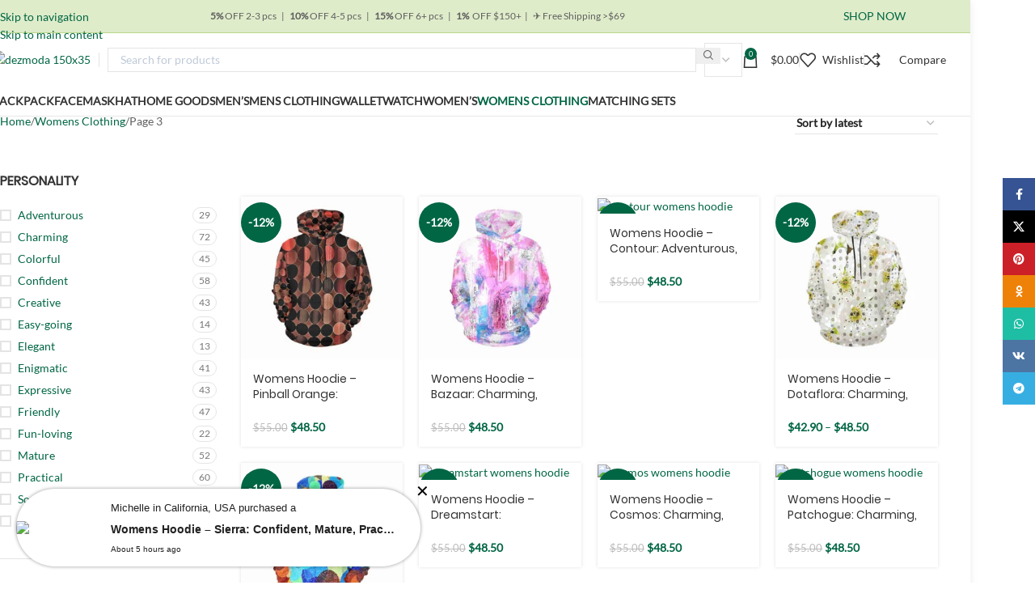

--- FILE ---
content_type: text/html; charset=UTF-8
request_url: https://dezmoda.com/womens-clothing/page/3/
body_size: 67945
content:
<!DOCTYPE html><html lang="en-US" prefix="og: https://ogp.me/ns#"><head><meta charset="UTF-8"><link rel="profile" href="https://gmpg.org/xfn/11"><link rel="pingback" href="https://dezmoda.com/xmlrpc.php"><title>Womens Clothing Archives - Page 3 of 7 - Dezmoda</title><meta name="description" content="Womens clothing is a reflection of their personality, style, taste and preference. It is an expression of who they are and how they want to be seen by the world. Women’s clothing design has come a long way over the years, with more options than ever before. From classic silhouettes to modern trends, there is something for everyone. Women&#039;s clothing and design are intertwined in many ways. A woman&#039;s clothing can not only reflect her personal style and taste, but also reveal a lot about her personality. When it comes to choosing clothes, every woman has her own preferences and it is these preferences that determine the kind of clothes she wears. One of the key factors that influence a woman&#039;s clothing choices is her personality. For instance, a woman who is outgoing and confident may prefer bold and vibrant colors and patterns, whereas a more reserved and introverted woman may lean towards more subdued and neutral tones. Similarly, a woman who is fashion-forward and likes to be on trend may choose clothes that are on-trend and fashionable, while a woman who values comfort and practicality may opt for clothes that are comfortable and easy to wear. In addition to personality, a woman&#039;s taste and style also play a significant role in her clothing choices. A woman with a classic and timeless style may prefer clothes that are elegant and sophisticated, while a woman with a more bohemian and free-spirited style may choose clothes that are more relaxed and eclectic. Similarly, a woman with a chic and polished taste may gravitate towards clothes that are tailored and well-fitted, while a woman with a more laid-back and casual taste may opt for clothes that are loose and comfortable. Furthermore, a woman&#039;s preferences also play a role in her clothing choices. Some women may prefer certain fabrics, cuts, or styles over others, and these preferences can shape the kind of clothes they choose. For example, a woman who prefers natural and organic fabrics may choose clothes made from cotton, linen, or silk, while a woman who prefers synthetic fabrics may choose clothes made from polyester, nylon, or spandex. Similarly, a woman who prefers a certain cut or silhouette may choose clothes that are fitted, flared, or straight, depending on her preference. In conclusion, women&#039;s clothing and design are closely linked to a woman&#039;s personality, taste, style, and preferences. These factors all come into play when a woman is choosing her clothes, and they can have a profound impact on the kind of clothes she wears. Whether a woman is bold and vibrant, classic and timeless, or chic and polished, her clothing choices will reflect her unique personality and individual style."/><meta name="robots" content="follow, index, max-snippet:-1, max-video-preview:-1, max-image-preview:large"/><link rel="canonical" href="https://dezmoda.com/womens-clothing/page/3/" /><link rel="prev" href="https://dezmoda.com/womens-clothing/page/2/" /><link rel="next" href="https://dezmoda.com/womens-clothing/page/4/" /><meta property="og:locale" content="en_US" /><meta property="og:type" content="article" /><meta property="og:title" content="Womens Clothing Archives - Page 3 of 7 - Dezmoda" /><meta property="og:description" content="Womens clothing is a reflection of their personality, style, taste and preference. It is an expression of who they are and how they want to be seen by the world. Women’s clothing design has come a long way over the years, with more options than ever before. From classic silhouettes to modern trends, there is something for everyone. Women&#039;s clothing and design are intertwined in many ways. A woman&#039;s clothing can not only reflect her personal style and taste, but also reveal a lot about her personality. When it comes to choosing clothes, every woman has her own preferences and it is these preferences that determine the kind of clothes she wears. One of the key factors that influence a woman&#039;s clothing choices is her personality. For instance, a woman who is outgoing and confident may prefer bold and vibrant colors and patterns, whereas a more reserved and introverted woman may lean towards more subdued and neutral tones. Similarly, a woman who is fashion-forward and likes to be on trend may choose clothes that are on-trend and fashionable, while a woman who values comfort and practicality may opt for clothes that are comfortable and easy to wear. In addition to personality, a woman&#039;s taste and style also play a significant role in her clothing choices. A woman with a classic and timeless style may prefer clothes that are elegant and sophisticated, while a woman with a more bohemian and free-spirited style may choose clothes that are more relaxed and eclectic. Similarly, a woman with a chic and polished taste may gravitate towards clothes that are tailored and well-fitted, while a woman with a more laid-back and casual taste may opt for clothes that are loose and comfortable. Furthermore, a woman&#039;s preferences also play a role in her clothing choices. Some women may prefer certain fabrics, cuts, or styles over others, and these preferences can shape the kind of clothes they choose. For example, a woman who prefers natural and organic fabrics may choose clothes made from cotton, linen, or silk, while a woman who prefers synthetic fabrics may choose clothes made from polyester, nylon, or spandex. Similarly, a woman who prefers a certain cut or silhouette may choose clothes that are fitted, flared, or straight, depending on her preference. In conclusion, women&#039;s clothing and design are closely linked to a woman&#039;s personality, taste, style, and preferences. These factors all come into play when a woman is choosing her clothes, and they can have a profound impact on the kind of clothes she wears. Whether a woman is bold and vibrant, classic and timeless, or chic and polished, her clothing choices will reflect her unique personality and individual style." /><meta property="og:url" content="https://dezmoda.com/womens-clothing/page/3/" /><meta property="og:site_name" content="Dezmoda.com" /><meta property="og:image" content="https://dezmoda.com/wp-content/uploads/2021/10/flamenco-womens-hoodie-model.jpg" /><meta property="og:image:secure_url" content="https://dezmoda.com/wp-content/uploads/2021/10/flamenco-womens-hoodie-model.jpg" /><meta property="og:image:width" content="1000" /><meta property="og:image:height" content="1000" /><meta property="og:image:alt" content="flamenco womens hoodie model" /><meta property="og:image:type" content="image/jpeg" /><meta name="twitter:card" content="summary_large_image" /><meta name="twitter:title" content="Womens Clothing Archives - Page 3 of 7 - Dezmoda" /><meta name="twitter:description" content="Womens clothing is a reflection of their personality, style, taste and preference. It is an expression of who they are and how they want to be seen by the world. Women’s clothing design has come a long way over the years, with more options than ever before. From classic silhouettes to modern trends, there is something for everyone. Women&#039;s clothing and design are intertwined in many ways. A woman&#039;s clothing can not only reflect her personal style and taste, but also reveal a lot about her personality. When it comes to choosing clothes, every woman has her own preferences and it is these preferences that determine the kind of clothes she wears. One of the key factors that influence a woman&#039;s clothing choices is her personality. For instance, a woman who is outgoing and confident may prefer bold and vibrant colors and patterns, whereas a more reserved and introverted woman may lean towards more subdued and neutral tones. Similarly, a woman who is fashion-forward and likes to be on trend may choose clothes that are on-trend and fashionable, while a woman who values comfort and practicality may opt for clothes that are comfortable and easy to wear. In addition to personality, a woman&#039;s taste and style also play a significant role in her clothing choices. A woman with a classic and timeless style may prefer clothes that are elegant and sophisticated, while a woman with a more bohemian and free-spirited style may choose clothes that are more relaxed and eclectic. Similarly, a woman with a chic and polished taste may gravitate towards clothes that are tailored and well-fitted, while a woman with a more laid-back and casual taste may opt for clothes that are loose and comfortable. Furthermore, a woman&#039;s preferences also play a role in her clothing choices. Some women may prefer certain fabrics, cuts, or styles over others, and these preferences can shape the kind of clothes they choose. For example, a woman who prefers natural and organic fabrics may choose clothes made from cotton, linen, or silk, while a woman who prefers synthetic fabrics may choose clothes made from polyester, nylon, or spandex. Similarly, a woman who prefers a certain cut or silhouette may choose clothes that are fitted, flared, or straight, depending on her preference. In conclusion, women&#039;s clothing and design are closely linked to a woman&#039;s personality, taste, style, and preferences. These factors all come into play when a woman is choosing her clothes, and they can have a profound impact on the kind of clothes she wears. Whether a woman is bold and vibrant, classic and timeless, or chic and polished, her clothing choices will reflect her unique personality and individual style." /><meta name="twitter:label1" content="Products" /><meta name="twitter:data1" content="201" /> <script type="application/ld+json" class="rank-math-schema-pro">{"@context":"https://schema.org","@graph":[{"@type":"Person","@id":"https://dezmoda.com/#person","name":"Dezmoda.com","image":{"@type":"ImageObject","@id":"https://dezmoda.com/#logo","url":"http://dezmoda.com/wp-content/uploads/2022/06/cropped-dezmoda-1-512.png","contentUrl":"http://dezmoda.com/wp-content/uploads/2022/06/cropped-dezmoda-1-512.png","caption":"Dezmoda.com","inLanguage":"en-US"}},{"@type":"WebSite","@id":"https://dezmoda.com/#website","url":"https://dezmoda.com","name":"Dezmoda.com","publisher":{"@id":"https://dezmoda.com/#person"},"inLanguage":"en-US"},{"@type":"CollectionPage","@id":"https://dezmoda.com/womens-clothing/page/3/#webpage","url":"https://dezmoda.com/womens-clothing/page/3/","name":"Womens Clothing Archives - Page 3 of 7 - Dezmoda","isPartOf":{"@id":"https://dezmoda.com/#website"},"inLanguage":"en-US"}]}</script> <link id="woocommerce-notification-fonts" rel="preload" href="https://dezmoda.com/wp-content/plugins/woocommerce-notification/fonts/icons-close.woff2" as="font" crossorigin><style id='wp-img-auto-sizes-contain-inline-css' type='text/css'>img:is([sizes=auto i],[sizes^="auto," i]){contain-intrinsic-size:3000px 1500px}</style><style>#comments,#footer,#related-products{content-visibility:auto;contain-intrinsic-size:1px 1000px;}</style><link data-optimized="1" rel='stylesheet' id='woocommerce-notification-icons-close-css' href='https://dezmoda.com/wp-content/litespeed/css/8d4f5f593b0d5ec7ad7e386622a17c49.css?ver=17c49' type='text/css' media='all' /><link data-optimized="1" rel='stylesheet' id='woocommerce-notification-css' href='https://dezmoda.com/wp-content/litespeed/css/d84dac6a42a2eeb6857bd884c04d24dc.css?ver=d24dc' type='text/css' media='all' /><style id='woocommerce-notification-inline-css' type='text/css'>#notify-close.default:before{color:#fff}#notify-close.classic:before{color:#000}#message-purchased #notify-close.default{background-color:#000}#message-purchased .message-purchase-main{overflow:hidden}#message-purchased .wn-notification-image-wrapper{padding:0}#message-purchased .wn-notification-message-container{padding-left:15px}#message-purchased .wn-notification-image{border-radius:0}#message-purchased .message-purchase-main{background-color:#fff;color:#212121!important;border-radius:0}#message-purchased .message-purchase-main .wn-notification-message-container,#message-purchased .message-purchase-main .wn-notification-message-container small,#message-purchased .wn-notification-message-container .wn-notification-atc &gt;i{color:#212121!important}#message-purchased .message-purchase-main .wn-notification-message-container a,#message-purchased .message-purchase-main .wn-notification-message-container span{color:#212121!important}img{width:100%;height:auto}</style><style id='woocommerce-inline-inline-css' type='text/css'>.woocommerce form .form-row .required{visibility:visible}</style><link data-optimized="1" rel='stylesheet' id='wc-pb-checkout-blocks-css' href='https://dezmoda.com/wp-content/litespeed/css/9d0145cd53db858ff01ef802df89eec0.css?ver=9eec0' type='text/css' media='all' /><link data-optimized="1" rel='stylesheet' id='wd-widget-price-filter-css' href='https://dezmoda.com/wp-content/litespeed/css/42786560e56663bf347a068987350f69.css?ver=50f69' type='text/css' media='all' /><link data-optimized="1" rel='stylesheet' id='wd-widget-woo-other-css' href='https://dezmoda.com/wp-content/litespeed/css/a3ba88ad4ac55ced481c4070703bbbb5.css?ver=bbbb5' type='text/css' media='all' /><link data-optimized="1" rel='stylesheet' id='wc-bundle-style-css' href='https://dezmoda.com/wp-content/litespeed/css/76914c8aac4cdaec457994668ceeb93e.css?ver=eb93e' type='text/css' media='all' /><link data-optimized="1" rel='stylesheet' id='child-style-css' href='https://dezmoda.com/wp-content/litespeed/css/c4d4336ad0f6e7f57cc50a7f6481c5b5.css?ver=1c5b5' type='text/css' media='all' /><link data-optimized="1" rel='stylesheet' id='js_composer_front-css' href='https://dezmoda.com/wp-content/litespeed/css/5f2c5ec92c91bc22cd27fa2eaabd538a.css?ver=d538a' type='text/css' media='all' /><link data-optimized="1" rel='stylesheet' id='wd-style-base-css' href='https://dezmoda.com/wp-content/litespeed/css/b1223d380ce35c1d9cac4805053252a1.css?ver=252a1' type='text/css' media='all' /><link data-optimized="1" rel='stylesheet' id='wd-layout-wrapper-boxed-css' href='https://dezmoda.com/wp-content/litespeed/css/9c300063f79ed8f3e7bf2070db2213a7.css?ver=213a7' type='text/css' media='all' /><link data-optimized="1" rel='stylesheet' id='wd-helpers-wpb-elem-css' href='https://dezmoda.com/wp-content/litespeed/css/2a02efdf50ee2ce1af7c143205eed3d9.css?ver=ed3d9' type='text/css' media='all' /><link data-optimized="1" rel='stylesheet' id='wd-wpbakery-base-css' href='https://dezmoda.com/wp-content/litespeed/css/1b639c6f5532859034230f1bae142404.css?ver=42404' type='text/css' media='all' /><link data-optimized="1" rel='stylesheet' id='wd-woo-payment-plugin-stripe-css' href='https://dezmoda.com/wp-content/litespeed/css/30b8ff0589bdc6d101cd29c2d1e56354.css?ver=56354' type='text/css' media='all' /><link data-optimized="1" rel='stylesheet' id='wd-woocommerce-base-css' href='https://dezmoda.com/wp-content/litespeed/css/934e0f6b87a8f552872e9cfa937d1576.css?ver=d1576' type='text/css' media='all' /><link data-optimized="1" rel='stylesheet' id='wd-mod-star-rating-css' href='https://dezmoda.com/wp-content/litespeed/css/ce4d4f1389d97714deddb39c8e710961.css?ver=10961' type='text/css' media='all' /><link data-optimized="1" rel='stylesheet' id='wd-woocommerce-block-notices-css' href='https://dezmoda.com/wp-content/litespeed/css/081d583f810b2ad680390b8d57286d07.css?ver=86d07' type='text/css' media='all' /><link data-optimized="1" rel='stylesheet' id='wd-woo-opt-free-progress-bar-css' href='https://dezmoda.com/wp-content/litespeed/css/4c321c7cb1d9ca7f4454aab73f7f3120.css?ver=f3120' type='text/css' media='all' /><link data-optimized="1" rel='stylesheet' id='wd-woo-mod-progress-bar-css' href='https://dezmoda.com/wp-content/litespeed/css/138b5dc69103f37b6275f6cabf78f560.css?ver=8f560' type='text/css' media='all' /><link data-optimized="1" rel='stylesheet' id='wd-widget-active-filters-css' href='https://dezmoda.com/wp-content/litespeed/css/2202c6a9119ff24efb24a2ac7e7c8dee.css?ver=c8dee' type='text/css' media='all' /><link data-optimized="1" rel='stylesheet' id='wd-woo-shop-builder-css' href='https://dezmoda.com/wp-content/litespeed/css/3b41196ff998c522cce78e73e28fcd22.css?ver=fcd22' type='text/css' media='all' /><link data-optimized="1" rel='stylesheet' id='wd-woo-opt-hide-larger-price-css' href='https://dezmoda.com/wp-content/litespeed/css/fb6301ad1c12a01056198e090e6bb5d5.css?ver=bb5d5' type='text/css' media='all' /><link data-optimized="1" rel='stylesheet' id='wd-opt-carousel-disable-css' href='https://dezmoda.com/wp-content/litespeed/css/6b23a568ae7b245ccf2e1aca5fbbc522.css?ver=bc522' type='text/css' media='all' /><link data-optimized="1" rel='stylesheet' id='wd-header-base-css' href='https://dezmoda.com/wp-content/litespeed/css/fa11f9ab0f042c2235836b0b8c933914.css?ver=33914' type='text/css' media='all' /><link data-optimized="1" rel='stylesheet' id='wd-mod-tools-css' href='https://dezmoda.com/wp-content/litespeed/css/5cb9584a839155ed87cac32919fba797.css?ver=ba797' type='text/css' media='all' /><link data-optimized="1" rel='stylesheet' id='wd-header-elements-base-css' href='https://dezmoda.com/wp-content/litespeed/css/e7ae14d1b873d15f576d2357d90dc503.css?ver=dc503' type='text/css' media='all' /><link data-optimized="1" rel='stylesheet' id='wd-button-css' href='https://dezmoda.com/wp-content/litespeed/css/8babab39b6f618af6c67502805eb45bd.css?ver=b45bd' type='text/css' media='all' /><link data-optimized="1" rel='stylesheet' id='wd-social-icons-css' href='https://dezmoda.com/wp-content/litespeed/css/69cdf1cd9ccadd50ce837d186542868c.css?ver=2868c' type='text/css' media='all' /><link data-optimized="1" rel='stylesheet' id='wd-header-search-css' href='https://dezmoda.com/wp-content/litespeed/css/046d3e0121d9750ca154dae8299891b1.css?ver=891b1' type='text/css' media='all' /><link data-optimized="1" rel='stylesheet' id='wd-header-search-form-css' href='https://dezmoda.com/wp-content/litespeed/css/4eb6db495128c6454c734ca6769270b7.css?ver=270b7' type='text/css' media='all' /><link data-optimized="1" rel='stylesheet' id='wd-wd-search-form-css' href='https://dezmoda.com/wp-content/litespeed/css/1b0039848f6948f76d25a4903cbdfc81.css?ver=dfc81' type='text/css' media='all' /><link data-optimized="1" rel='stylesheet' id='wd-wd-search-results-css' href='https://dezmoda.com/wp-content/litespeed/css/472451cbf18ccf754f8d1e85323b0b6e.css?ver=b0b6e' type='text/css' media='all' /><link data-optimized="1" rel='stylesheet' id='wd-wd-search-dropdown-css' href='https://dezmoda.com/wp-content/litespeed/css/005cc5aa56db59049c0776c67ffa20e6.css?ver=a20e6' type='text/css' media='all' /><link data-optimized="1" rel='stylesheet' id='wd-header-cart-side-css' href='https://dezmoda.com/wp-content/litespeed/css/11d224415eeb6c4685ca53b3a1da18d5.css?ver=a18d5' type='text/css' media='all' /><link data-optimized="1" rel='stylesheet' id='wd-woo-mod-quantity-css' href='https://dezmoda.com/wp-content/litespeed/css/ab3a399bf9ba01e751a5568403b158f5.css?ver=158f5' type='text/css' media='all' /><link data-optimized="1" rel='stylesheet' id='wd-header-cart-css' href='https://dezmoda.com/wp-content/litespeed/css/8d6fc338c66c74ebe86c95877dcb0ef9.css?ver=b0ef9' type='text/css' media='all' /><link data-optimized="1" rel='stylesheet' id='wd-widget-shopping-cart-css' href='https://dezmoda.com/wp-content/litespeed/css/83c3171c2f0c30dfdb9f403f0d27f629.css?ver=7f629' type='text/css' media='all' /><link data-optimized="1" rel='stylesheet' id='wd-widget-product-list-css' href='https://dezmoda.com/wp-content/litespeed/css/9e60ac08a0f26ebf108a90304fda86dd.css?ver=a86dd' type='text/css' media='all' /><link data-optimized="1" rel='stylesheet' id='wd-header-mobile-nav-dropdown-css' href='https://dezmoda.com/wp-content/litespeed/css/02a0ed8b119671e8d27c7aeac25e4e61.css?ver=e4e61' type='text/css' media='all' /><link data-optimized="1" rel='stylesheet' id='wd-woo-shop-el-order-by-css' href='https://dezmoda.com/wp-content/litespeed/css/a70cf605c71f9fe747ff7eab2b35be13.css?ver=5be13' type='text/css' media='all' /><link data-optimized="1" rel='stylesheet' id='wd-int-wpb-opt-off-canvas-column-css' href='https://dezmoda.com/wp-content/litespeed/css/376693b1494ee998faeb5edfb3272741.css?ver=72741' type='text/css' media='all' /><link data-optimized="1" rel='stylesheet' id='wd-widget-wd-layered-nav-css' href='https://dezmoda.com/wp-content/litespeed/css/330e05b08751aee3e02c6b65021e7fa9.css?ver=e7fa9' type='text/css' media='all' /><link data-optimized="1" rel='stylesheet' id='wd-woo-mod-swatches-base-css' href='https://dezmoda.com/wp-content/litespeed/css/6b69352ff6d762d6fece287b95202fbb.css?ver=02fbb' type='text/css' media='all' /><link data-optimized="1" rel='stylesheet' id='wd-woo-mod-swatches-filter-css' href='https://dezmoda.com/wp-content/litespeed/css/efaed952acaad530d432e96b2d0eb77b.css?ver=eb77b' type='text/css' media='all' /><link data-optimized="1" rel='stylesheet' id='wd-widget-product-cat-css' href='https://dezmoda.com/wp-content/litespeed/css/5af4f5d34ec40a4cb5cbeb83d607e08c.css?ver=7e08c' type='text/css' media='all' /><link data-optimized="1" rel='stylesheet' id='wd-woo-mod-swatches-style-1-css' href='https://dezmoda.com/wp-content/litespeed/css/274fb63d80493f05b64adef9563a7746.css?ver=a7746' type='text/css' media='all' /><link data-optimized="1" rel='stylesheet' id='wd-woo-mod-widget-checkboxes-css' href='https://dezmoda.com/wp-content/litespeed/css/5775715d8da7438cbfd2288cfb4db6fe.css?ver=db6fe' type='text/css' media='all' /><link data-optimized="1" rel='stylesheet' id='wd-woo-shop-el-active-filters-css' href='https://dezmoda.com/wp-content/litespeed/css/c3d4670df9dce531f9445e6ff8f9bc29.css?ver=9bc29' type='text/css' media='all' /><link data-optimized="1" rel='stylesheet' id='wd-sticky-loader-css' href='https://dezmoda.com/wp-content/litespeed/css/74b50264f26fc44fa13049f7cb2e1fa6.css?ver=e1fa6' type='text/css' media='all' /><link data-optimized="1" rel='stylesheet' id='wd-woo-opt-title-limit-css' href='https://dezmoda.com/wp-content/litespeed/css/282838dadff38c3be6b8f2b5abff41a9.css?ver=f41a9' type='text/css' media='all' /><link data-optimized="1" rel='stylesheet' id='wd-product-loop-css' href='https://dezmoda.com/wp-content/litespeed/css/a372b5e2db019bcd07c142aa58f9cd63.css?ver=9cd63' type='text/css' media='all' /><link data-optimized="1" rel='stylesheet' id='wd-product-loop-tiled-css' href='https://dezmoda.com/wp-content/litespeed/css/e2d8e24890195a18eae5323cd62f26a6.css?ver=f26a6' type='text/css' media='all' /><link data-optimized="1" rel='stylesheet' id='wd-woo-mod-quantity-overlap-css' href='https://dezmoda.com/wp-content/litespeed/css/fc565df0065dd2e1a3eed67af350e359.css?ver=0e359' type='text/css' media='all' /><link data-optimized="1" rel='stylesheet' id='wd-woo-categories-loop-css' href='https://dezmoda.com/wp-content/litespeed/css/1f09344596d1c33bb54ff178ece09b46.css?ver=09b46' type='text/css' media='all' /><link data-optimized="1" rel='stylesheet' id='wd-categories-loop-css' href='https://dezmoda.com/wp-content/litespeed/css/a5185b96fc747c26cc52ad26f120d1a6.css?ver=0d1a6' type='text/css' media='all' /><link data-optimized="1" rel='stylesheet' id='wd-woo-mod-product-labels-css' href='https://dezmoda.com/wp-content/litespeed/css/7957b915ffdb33314feb4050a1b6e174.css?ver=6e174' type='text/css' media='all' /><link data-optimized="1" rel='stylesheet' id='wd-woo-mod-product-labels-round-css' href='https://dezmoda.com/wp-content/litespeed/css/04f9dfeea31434bee2c1833b92f1f039.css?ver=1f039' type='text/css' media='all' /><link data-optimized="1" rel='stylesheet' id='wd-mfp-popup-css' href='https://dezmoda.com/wp-content/litespeed/css/ac5853f6eb873d998701e4d9383045bd.css?ver=045bd' type='text/css' media='all' /><link data-optimized="1" rel='stylesheet' id='wd-mod-animations-transform-css' href='https://dezmoda.com/wp-content/litespeed/css/0dd15db0ca0613e7166c7e4f6809af95.css?ver=9af95' type='text/css' media='all' /><link data-optimized="1" rel='stylesheet' id='wd-mod-transform-css' href='https://dezmoda.com/wp-content/litespeed/css/5ae6dcbebb166267247eb6cce958903c.css?ver=8903c' type='text/css' media='all' /><link data-optimized="1" rel='stylesheet' id='wd-woo-prod-loop-small-css' href='https://dezmoda.com/wp-content/litespeed/css/555c0bef8738a46d75fff27050016638.css?ver=16638' type='text/css' media='all' /><link data-optimized="1" rel='stylesheet' id='wd-lazy-loading-css' href='https://dezmoda.com/wp-content/litespeed/css/76166aa41dda0f8a0364a6cafa6cb1c9.css?ver=cb1c9' type='text/css' media='all' /><link data-optimized="1" rel='stylesheet' id='wd-bordered-product-css' href='https://dezmoda.com/wp-content/litespeed/css/e0c5dea0f1bf5c1d86e78c9424287416.css?ver=87416' type='text/css' media='all' /><link data-optimized="1" rel='stylesheet' id='wd-swiper-css' href='https://dezmoda.com/wp-content/litespeed/css/a9041d9f0713f9f82f6b538cb8a84c6d.css?ver=84c6d' type='text/css' media='all' /><link data-optimized="1" rel='stylesheet' id='wd-swiper-arrows-css' href='https://dezmoda.com/wp-content/litespeed/css/480f0ce0c55aa20b812a878bc4b000ff.css?ver=000ff' type='text/css' media='all' /><link data-optimized="1" rel='stylesheet' id='wd-widget-collapse-css' href='https://dezmoda.com/wp-content/litespeed/css/f3f7d4b6f0eedd183a60a419dda1a7ba.css?ver=1a7ba' type='text/css' media='all' /><link data-optimized="1" rel='stylesheet' id='wd-footer-base-css' href='https://dezmoda.com/wp-content/litespeed/css/cfaf3b44bdd29d9fd9b187d99c52275d.css?ver=2275d' type='text/css' media='all' /><link data-optimized="1" rel='stylesheet' id='wd-section-title-css' href='https://dezmoda.com/wp-content/litespeed/css/5eaef320d7bc48187df5507b5ba1371b.css?ver=1371b' type='text/css' media='all' /><link data-optimized="1" rel='stylesheet' id='wd-mod-highlighted-text-css' href='https://dezmoda.com/wp-content/litespeed/css/3f3e3d229eb1898aa778be31128af7a5.css?ver=af7a5' type='text/css' media='all' /><link data-optimized="1" rel='stylesheet' id='wd-social-icons-styles-css' href='https://dezmoda.com/wp-content/litespeed/css/96b4e929f234ef900ab350cab8df2c56.css?ver=f2c56' type='text/css' media='all' /><link data-optimized="1" rel='stylesheet' id='wd-scroll-top-css' href='https://dezmoda.com/wp-content/litespeed/css/92c9ea279727c489b274c0fff32e822a.css?ver=e822a' type='text/css' media='all' /><link data-optimized="1" rel='stylesheet' id='wd-sticky-social-buttons-css' href='https://dezmoda.com/wp-content/litespeed/css/5b5d087437c6b03cefb9f2378b22f2ad.css?ver=2f2ad' type='text/css' media='all' /><link data-optimized="1" rel='stylesheet' id='wd-cookies-popup-css' href='https://dezmoda.com/wp-content/litespeed/css/794a4f5e09fdf2b6d9fa5a4892d112eb.css?ver=112eb' type='text/css' media='all' /> <script type="text/javascript" src="https://dezmoda.com/wp-includes/js/jquery/jquery.min.js" id="jquery-core-js"></script> <script type="text/javascript" src="https://dezmoda.com/wp-content/plugins/woocommerce/assets/js/jquery-blockui/jquery.blockUI.min.js" id="wc-jquery-blockui-js" data-wp-strategy="defer"></script> <script type="text/javascript" id="wc-add-to-cart-js-extra">/*  */
var wc_add_to_cart_params = {"ajax_url":"/wp-admin/admin-ajax.php","wc_ajax_url":"/?wc-ajax=%%endpoint%%","i18n_view_cart":"View cart","cart_url":"https://dezmoda.com/cart/","is_cart":"","cart_redirect_after_add":"no"};
//# sourceURL=wc-add-to-cart-js-extra
/*  */</script> <script type="text/javascript" src="https://dezmoda.com/wp-content/plugins/woocommerce/assets/js/frontend/add-to-cart.min.js" id="wc-add-to-cart-js" data-wp-strategy="defer"></script> <script type="text/javascript" src="https://dezmoda.com/wp-content/plugins/woocommerce/assets/js/js-cookie/js.cookie.min.js" id="wc-js-cookie-js" defer="defer" data-wp-strategy="defer"></script> <script type="text/javascript" id="woocommerce-js-extra">/*  */
var woocommerce_params = {"ajax_url":"/wp-admin/admin-ajax.php","wc_ajax_url":"/?wc-ajax=%%endpoint%%","i18n_password_show":"Show password","i18n_password_hide":"Hide password"};
//# sourceURL=woocommerce-js-extra
/*  */</script> <script type="text/javascript" src="https://dezmoda.com/wp-content/plugins/woocommerce/assets/js/frontend/woocommerce.min.js" id="woocommerce-js" defer="defer" data-wp-strategy="defer"></script> <script type="text/javascript" src="https://dezmoda.com/wp-content/plugins/js_composer/assets/js/vendors/woocommerce-add-to-cart.js" id="vc_woocommerce-add-to-cart-js-js"></script> <script type="text/javascript" src="https://dezmoda.com/wp-content/themes/woodmart/js/libs/device.min.js" id="wd-device-library-js"></script> <script type="text/javascript" src="https://dezmoda.com/wp-content/themes/woodmart/js/scripts/global/scrollBar.min.js" id="wd-scrollbar-js"></script> <script></script> <meta name="viewport" content="width=device-width, initial-scale=1"><meta name="theme-color" content="rgb(0,102,68)">						<noscript><style>.woocommerce-product-gallery{ opacity: 1 !important; }</style></noscript><link rel="icon" href="https://dezmoda.com/wp-content/uploads/2024/03/cropped-dezmoda-sq-32x32.png" sizes="32x32" /><link rel="icon" href="https://dezmoda.com/wp-content/uploads/2024/03/cropped-dezmoda-sq-192x192.png" sizes="192x192" /><link rel="apple-touch-icon" href="https://dezmoda.com/wp-content/uploads/2024/03/cropped-dezmoda-sq-180x180.png" /><meta name="msapplication-TileImage" content="https://dezmoda.com/wp-content/uploads/2024/03/cropped-dezmoda-sq-270x270.png" /><style></style><noscript><style>.wpb_animate_when_almost_visible { opacity: 1; }</style></noscript><style id="wd-style-header_577129-css" data-type="wd-style-header_577129">:root{--wd-top-bar-h:40px;--wd-top-bar-sm-h:40px;--wd-top-bar-sticky-h:.00001px;--wd-top-bar-brd-w:1px;--wd-header-general-h:65px;--wd-header-general-sm-h:65px;--wd-header-general-sticky-h:.00001px;--wd-header-general-brd-w:.00001px;--wd-header-bottom-h:37px;--wd-header-bottom-sm-h:.00001px;--wd-header-bottom-sticky-h:.00001px;--wd-header-bottom-brd-w:1px;--wd-header-clone-h:.00001px;--wd-header-brd-w:calc(var(--wd-top-bar-brd-w) + var(--wd-header-general-brd-w) + var(--wd-header-bottom-brd-w));--wd-header-h:calc(var(--wd-top-bar-h) + var(--wd-header-general-h) + var(--wd-header-bottom-h) + var(--wd-header-brd-w));--wd-header-sticky-h:calc(var(--wd-top-bar-sticky-h) + var(--wd-header-general-sticky-h) + var(--wd-header-bottom-sticky-h) + var(--wd-header-clone-h) + var(--wd-header-brd-w));--wd-header-sm-h:calc(var(--wd-top-bar-sm-h) + var(--wd-header-general-sm-h) + var(--wd-header-bottom-sm-h) + var(--wd-header-brd-w))}.whb-top-bar .wd-dropdown{margin-top:-1px}.whb-top-bar .wd-dropdown:after{height:10px}:root:has(.whb-top-bar.whb-border-boxed){--wd-top-bar-brd-w:.00001px}@media (max-width:1024px){:root:has(.whb-top-bar.whb-hidden-mobile){--wd-top-bar-brd-w:.00001px}}:root:has(.whb-header-bottom.whb-border-boxed){--wd-header-bottom-brd-w:.00001px}@media (max-width:1024px){:root:has(.whb-header-bottom.whb-hidden-mobile){--wd-header-bottom-brd-w:.00001px}}.whb-header-bottom .wd-dropdown{margin-top:-2.5px}.whb-header-bottom .wd-dropdown:after{height:8.5px}.whb-top-bar{background-color:rgb(131 183 53 / .26);border-color:rgb(131 183 53 / .42);border-bottom-width:1px;border-bottom-style:solid}.whb-duljtjrl87kj7pmuut6b form.searchform{--wd-form-height:30px}.whb-general-header{border-color:rgb(129 129 129 / .2);border-bottom-width:0;border-bottom-style:solid}.whb-header-bottom{border-color:rgb(230 230 230);border-bottom-width:1px;border-bottom-style:solid}</style><style id="wd-style-theme_settings_default-css" data-type="wd-style-theme_settings_default">@font-face{font-weight:400;font-style:normal;font-family:"woodmart-font";src:url(//dezmoda.com/wp-content/themes/woodmart/fonts/woodmart-font-1-400.woff2?v=8.3.8) format("woff2");font-display:swap}:root{--wd-text-font:"Lato-local", Arial, Helvetica, sans-serif;--wd-text-font-weight:400;--wd-text-color:#606060;--wd-text-font-size:14px;--wd-title-font:"Poppins-local", Arial, Helvetica, sans-serif;--wd-title-font-weight:600;--wd-title-color:#242424;--wd-entities-title-font:"Poppins-local", Arial, Helvetica, sans-serif;--wd-entities-title-font-weight:500;--wd-entities-title-color:#333333;--wd-entities-title-color-hover:rgb(0, 102, 68);--wd-alternative-font:"Lato-local", Arial, Helvetica, sans-serif;--wd-widget-title-font:"Poppins-local", Arial, Helvetica, sans-serif;--wd-widget-title-font-weight:600;--wd-widget-title-transform:uppercase;--wd-widget-title-color:#333;--wd-widget-title-font-size:16px;--wd-header-el-font:"Lato-local", Arial, Helvetica, sans-serif;--wd-header-el-font-weight:400;--wd-header-el-transform:none;--wd-header-el-font-size:14px;--wd-otl-style:dotted;--wd-otl-width:2px;--wd-primary-color:rgb(0,102,68);--wd-alternative-color:rgb(173,24,0);--btn-default-bgcolor:#f7f7f7;--btn-default-bgcolor-hover:#efefef;--btn-accented-bgcolor:#ef4b45;--btn-accented-bgcolor-hover:rgb(0,102,68);--wd-form-brd-width:1px;--notices-success-bg:#459647;--notices-success-color:#fff;--notices-warning-bg:#E0B252;--notices-warning-color:#fff;--wd-link-color:rgb(0,102,68);--wd-link-color-hover:rgb(173,24,0);--wd-sticky-btn-height:95px}.wd-age-verify-wrap{--wd-popup-width:500px}.wd-popup.wd-promo-popup{background-color:#fff;background-image:none;background-repeat:no-repeat;background-size:contain;background-position:left center}.wd-promo-popup-wrap{--wd-popup-width:800px}.wd-page-title .wd-page-title-bg img{object-position:left top}.wd-footer{background-image:none;background-size:cover}html .wd-nav.wd-nav-main>li>a{font-family:"Lato-local",Arial,Helvetica,sans-serif;font-weight:600}html .wd-nav.wd-nav-main>li:hover>a,html .wd-nav.wd-nav-main>li.current-menu-item>a{color:#064}html .wd-dropdown-cats .wd-nav.wd-nav-vertical>li>a{font-family:"Lato-local",Arial,Helvetica,sans-serif}html .wd-dropdown-cats .wd-nav.wd-nav-vertical>li:hover>a{color:#064}.woodmart-archive-portfolio .wd-page-content{background-color:#f2f2f2;background-image:none}html .cart-actions .button[name="update_cart"]{color:#000;background:#e5e5e5}.mfp-wrap.wd-popup-quick-view-wrap{--wd-popup-width:900px}.wd-builder-off .wd-fbt.wd-design-side{--wd-form-width:250px}@media (max-width:1024px){:root{--wd-sticky-btn-height:95px}}@media (max-width:768.98px){:root{--wd-sticky-btn-height:42px}}:root{--wd-container-w:1160px;--wd-form-brd-radius:0px;--btn-default-color:#333;--btn-default-color-hover:#333;--btn-accented-color:#fff;--btn-accented-color-hover:#fff;--btn-default-brd-radius:0px;--btn-default-box-shadow:none;--btn-default-box-shadow-hover:none;--btn-default-box-shadow-active:none;--btn-default-bottom:0px;--btn-accented-brd-radius:0px;--btn-accented-box-shadow:none;--btn-accented-box-shadow-hover:none;--btn-accented-box-shadow-active:none;--btn-accented-bottom:0px;--wd-brd-radius:0px}@media (min-width:1160px){[data-vc-full-width]:not([data-vc-stretch-content]),:is(.vc_section,.vc_row).wd-section-stretch{padding-left:calc((100vw - 1160px - var(--wd-sticky-nav-w) - var(--wd-scroll-w)) / 2);padding-right:calc((100vw - 1160px - var(--wd-sticky-nav-w) - var(--wd-scroll-w)) / 2)}}.wd-page-title{background-color:#74a32f}@font-face{font-family:"Poppins-local";src:url(//dezmoda.com/wp-content/uploads/2022/07/Poppins-local.woff2) format("woff2"),url(//dezmoda.com/wp-content/uploads/2022/07/Poppins-local.woff) format("woff");font-weight:400;font-display:swap;font-style:normal}@font-face{font-family:"Lato-local";src:url(//dezmoda.com/wp-content/uploads/2022/07/Lato-local.woff2) format("woff2"),url(//dezmoda.com/wp-content/uploads/2022/07/Lato-local.woff) format("woff");font-weight:400;font-display:swap;font-style:normal}</style></head><body class="archive paged tax-product_cat term-womens-clothing term-738 paged-3 wp-theme-woodmart wp-child-theme-woodmart-child theme-woodmart woocommerce woocommerce-page woocommerce-no-js wrapper-boxed-2  woodmart-archive-shop woodmart-ajax-shop-on hide-larger-price wpb-js-composer js-comp-ver-8.7.2 vc_responsive"> <script type="text/javascript" id="wd-flicker-fix">// Flicker fix.</script> <div class="wd-skip-links">
<a href="#menu-product-categories-main" class="wd-skip-navigation btn">
Skip to navigation					</a>
<a href="#main-content" class="wd-skip-content btn">
Skip to main content			</a></div><div class="wd-page-wrapper website-wrapper"><header class="whb-header whb-header_577129 whb-scroll-stick whb-sticky-real"><div class="whb-main-header"><div class="whb-row whb-top-bar whb-not-sticky-row whb-with-bg whb-border-fullwidth whb-color-dark whb-flex-equal-sides"><div class="container"><div class="whb-flex-row whb-top-bar-inner"><div class="whb-column whb-col-left whb-column5 whb-visible-lg whb-empty-column"></div><div class="whb-column whb-col-center whb-column6 whb-visible-lg"><div class="wd-header-text reset-last-child whb-amj8apvfttrcjhx7slhx topbar"><strong>5%</strong> OFF 2-3 pcs   |   <strong>10%</strong> OFF 4-5 pcs   |   <strong>15%</strong> OFF 6+ pcs   |   <strong>1%</strong>  OFF $150+  |   ✈ Free Shipping &gt;$69</div></div><div class="whb-column whb-col-right whb-column7 whb-visible-lg"><div id="wd-6970a93699703" class="  whb-fegrv6gu69q9ye3fftz4 wd-button-wrapper text-center"><a href="http://dezmoda.com/shop-online/" title="" class="btn btn-color-black btn-style-default btn-shape-rectangle btn-size-small">SHOP NOW</a></div><div class="whb-space-element whb-j252cg8vehn563zwttd5 " style="width:50px;"></div></div><div class="whb-column whb-col-mobile whb-column_mobile1 whb-hidden-lg"><div
class=" wd-social-icons  wd-style-default social-share wd-shape-circle  whb-nugd58vqvv5sdr3bc5dd color-scheme-dark text-center">
<a rel="noopener noreferrer nofollow" href="https://www.facebook.com/sharer/sharer.php?u=https://dezmoda.com/womens-clothing/" target="_blank" class=" wd-social-icon social-facebook" aria-label="Facebook social link">
<span class="wd-icon"></span>
</a>
<a rel="noopener noreferrer nofollow" href="https://x.com/share?url=https://dezmoda.com/womens-clothing/" target="_blank" class=" wd-social-icon social-twitter" aria-label="X social link">
<span class="wd-icon"></span>
</a>
<a rel="noopener noreferrer nofollow" href="https://pinterest.com/pin/create/button/?url=https://dezmoda.com/womens-clothing/&media=https://dezmoda.com/wp-content/uploads/2021/09/pinball-orange-womens-hoodie.jpg&description=Womens+Hoodie+%26%238211%3B+Pinball+Orange%3A+Enigmatic%2C+Expressive%2C+Fun-loving" target="_blank" class=" wd-social-icon social-pinterest" aria-label="Pinterest social link">
<span class="wd-icon"></span>
</a>
<a rel="noopener noreferrer nofollow" href="https://connect.ok.ru/offer?url=https://dezmoda.com/womens-clothing/" target="_blank" class=" wd-social-icon social-ok" aria-label="Odnoklassniki social link">
<span class="wd-icon"></span>
</a>
<a rel="noopener noreferrer nofollow" href="https://api.whatsapp.com/send?text=https%3A%2F%2Fdezmoda.com%2Fwomens-clothing%2F" target="_blank" class="wd-hide-md  wd-social-icon social-whatsapp" aria-label="WhatsApp social link">
<span class="wd-icon"></span>
</a><a rel="noopener noreferrer nofollow" href="whatsapp://send?text=https%3A%2F%2Fdezmoda.com%2Fwomens-clothing%2F" target="_blank" class="wd-hide-lg  wd-social-icon social-whatsapp" aria-label="WhatsApp social link">
<span class="wd-icon"></span>
</a>
<a rel="noopener noreferrer nofollow" href="https://vk.com/share.php?url=https://dezmoda.com/womens-clothing/&image=https://dezmoda.com/wp-content/uploads/2021/09/pinball-orange-womens-hoodie.jpg&title=Womens Hoodie &#8211; Pinball Orange: Enigmatic, Expressive, Fun-loving" target="_blank" class=" wd-social-icon social-vk" aria-label="VK social link">
<span class="wd-icon"></span>
</a>
<a rel="noopener noreferrer nofollow" href="https://telegram.me/share/url?url=https://dezmoda.com/womens-clothing/" target="_blank" class=" wd-social-icon social-tg" aria-label="Telegram social link">
<span class="wd-icon"></span>
</a></div></div></div></div></div><div class="whb-row whb-general-header whb-not-sticky-row whb-without-bg whb-without-border whb-color-dark whb-flex-flex-middle"><div class="container"><div class="whb-flex-row whb-general-header-inner"><div class="whb-column whb-col-left whb-column8 whb-visible-lg"><div class="site-logo whb-250rtwdwz5p8e5b7tpw0">
<a href="https://dezmoda.com/" class="wd-logo wd-main-logo" rel="home" aria-label="Site logo">
<img width="150" height="35" src="https://dezmoda.com/wp-content/uploads/2024/03/dezmoda-150x35-1.png" class="attachment-full size-full" alt="dezmoda 150x35" style="max-width:150px;" decoding="async" />	</a></div></div><div class="whb-column whb-col-center whb-column9 whb-visible-lg"><div class="wd-header-divider whb-divider-default topbar whb-929g0biac3fd72m4qich"></div><div class="whb-space-element whb-u3n5mog4m2n43ayzx0jc " style="width:10px;"></div><div class="wd-search-form  wd-header-search-form wd-display-form whb-duljtjrl87kj7pmuut6b"><form role="search" method="get" class="searchform  wd-style-with-bg woodmart-ajax-search" action="https://dezmoda.com/"  data-thumbnail="1" data-price="1" data-post_type="product" data-count="20" data-sku="0" data-symbols_count="3" data-include_cat_search="no" autocomplete="off">
<input type="text" class="s" placeholder="Search for products" value="" name="s" aria-label="Search" title="Search for products" required/>
<input type="hidden" name="post_type" value="product"><span tabindex="0" aria-label="Clear search" class="wd-clear-search wd-role-btn wd-hide"></span>
<button type="submit" class="searchsubmit">
<span>
Search		</span>
</button></form><div class="wd-search-results-wrapper"><div class="wd-search-results wd-dropdown-results wd-dropdown wd-scroll"><div class="wd-scroll-content"></div></div></div></div><div class="whb-space-element whb-6s13j8zu0mk2v55783fe " style="width:10px;"></div></div><div class="whb-column whb-col-right whb-column10 whb-visible-lg"><div class="wd-header-text reset-last-child whb-wbx6kw7gzelrc0f6pcj2"><form action="" method="post"><select name="wcj-currency" id="wcj-currency-select" style="" class="" onchange="this.form.submit()"></select><input type="hidden" id="wcj-currency-nonce" name="wcj-currency-nonce" value="efad45aadd" /><input type="hidden" name="_wp_http_referer" value="/womens-clothing/page/3/" /></form></div><div class="wd-header-cart wd-tools-element wd-design-2 cart-widget-opener wd-style-text whb-5u866sftq6yga790jxf3">
<a href="https://dezmoda.com/cart/" title="Shopping cart">
<span class="wd-tools-icon wd-icon-alt">
<span class="wd-cart-number wd-tools-count">0 <span>items</span></span>
</span>
<span class="wd-tools-text">
<span class="wd-cart-subtotal"><span class="woocommerce-Price-amount amount"><bdi><span class="woocommerce-Price-currencySymbol">&#36;</span>0.00</bdi></span></span>
</span></a></div><div class="wd-header-divider whb-divider-default topbar whb-3skr2ffqrodfm1iaz7hb"></div><div class="wd-header-wishlist wd-tools-element wd-style-text wd-design-2 whb-i8977fqp1lmve3hyjltf" title="My Wishlist">
<a href="https://dezmoda.com/wishlist/" title="Wishlist products">
<span class="wd-tools-icon">
</span><span class="wd-tools-text">
Wishlist			</span></a></div><div class="wd-header-divider whb-divider-default whb-06qc9gsxo2imqlxo87ca"></div><div class="wd-header-compare wd-tools-element wd-style-text wd-with-count wd-design-2 whb-8ta84ljt7jfkg9iv1w3e">
<a href="https://dezmoda.com/compare/" title="Compare products">
<span class="wd-tools-icon">
<span class="wd-tools-count">0</span>
</span>
<span class="wd-tools-text">
Compare			</span></a></div></div><div class="whb-column whb-mobile-left whb-column_mobile2 whb-hidden-lg"><div class="wd-tools-element wd-header-mobile-nav wd-style-icon wd-design-1 whb-wn5z894j1g5n0yp3eeuz">
<a href="#" rel="nofollow" aria-label="Open mobile menu">
<span class="wd-tools-icon">
</span><span class="wd-tools-text">Menu</span></a></div></div><div class="whb-column whb-mobile-center whb-column_mobile3 whb-hidden-lg"><div class="site-logo whb-g5z57bkgtznbk6v9pll5">
<a href="https://dezmoda.com/" class="wd-logo wd-main-logo" rel="home" aria-label="Site logo">
<img width="150" height="35" src="https://dezmoda.com/wp-content/uploads/2024/03/dezmoda-150x35-1.png" class="attachment-full size-full" alt="dezmoda 150x35" style="max-width:150px;" decoding="async" />	</a></div></div><div class="whb-column whb-mobile-right whb-column_mobile4 whb-hidden-lg"><div class="wd-header-cart wd-tools-element wd-design-5 cart-widget-opener whb-u6cx6mzhiof1qeysah9h">
<a href="https://dezmoda.com/cart/" title="Shopping cart">
<span class="wd-tools-icon">
<span class="wd-cart-number wd-tools-count">0 <span>items</span></span>
</span>
<span class="wd-tools-text">
<span class="wd-cart-subtotal"><span class="woocommerce-Price-amount amount"><bdi><span class="woocommerce-Price-currencySymbol">&#36;</span>0.00</bdi></span></span>
</span></a></div></div></div></div></div><div class="whb-row whb-header-bottom whb-not-sticky-row whb-without-bg whb-border-fullwidth whb-color-dark whb-hidden-mobile whb-col-1"><div class="container"><div class="whb-flex-row whb-header-bottom-inner"><div class="whb-column whb-col-left whb-column11 whb-visible-lg"><nav class="wd-header-nav wd-header-main-nav text-left wd-inline wd-design-1 wd-with-overlay whb-tiueim5f5uazw1f1dm8r" role="navigation" aria-label="Main navigation"><ul id="menu-product-categories-main" class="menu wd-nav wd-nav-header wd-nav-main wd-style-default wd-gap-s"><li id="menu-item-17591" class="menu-item menu-item-type-taxonomy menu-item-object-product_cat menu-item-has-children menu-item-17591 item-level-0 menu-simple-dropdown wd-event-hover" ><a title="Unisex backpacks for leisure, travel and sports" href="https://dezmoda.com/backpack/travel-backpack-laptop-backpack/" class="woodmart-nav-link"><span class="nav-link-text">BACKPACK</span></a><div class="color-scheme-dark wd-design-default wd-dropdown-menu wd-dropdown"><div class="container wd-entry-content"><ul class="wd-sub-menu color-scheme-dark"><li id="menu-item-19483" class="menu-item menu-item-type-taxonomy menu-item-object-product_cat menu-item-19483 item-level-1 wd-event-hover" ><a href="https://dezmoda.com/backpack/travel-backpack-laptop-backpack/" class="woodmart-nav-link"><img width="150" height="150" src="https://dezmoda.com/wp-content/uploads/2022/06/017-travel-backpack-150x150.jpg" class="wd-nav-img" alt="Travel Backpack" loading="lazy" decoding="async" srcset="https://dezmoda.com/wp-content/uploads/2022/06/017-travel-backpack-150x150.jpg 150w, https://dezmoda.com/wp-content/uploads/2022/06/017-travel-backpack-300x300.jpg 300w, https://dezmoda.com/wp-content/uploads/2022/06/017-travel-backpack.jpg 1000w, https://dezmoda.com/wp-content/uploads/2022/06/017-travel-backpack-600x600.jpg 600w" sizes="auto, (max-width: 150px) 100vw, 150px" />Travel Backpack</a></li></ul></div></div></li><li id="menu-item-4504" class="menu-item menu-item-type-taxonomy menu-item-object-product_cat menu-item-has-children menu-item-4504 item-level-0 menu-simple-dropdown wd-event-hover" ><a href="https://dezmoda.com/facemask/" class="woodmart-nav-link"><span class="nav-link-text">FACEMASK</span></a><div class="color-scheme-dark wd-design-default wd-dropdown-menu wd-dropdown"><div class="container wd-entry-content"><ul class="wd-sub-menu color-scheme-dark"><li id="menu-item-4090" class="menu-item menu-item-type-taxonomy menu-item-object-product_cat menu-item-4090 item-level-1 wd-event-hover" ><a href="https://dezmoda.com/facemask/mouth-mask/" class="woodmart-nav-link"><img width="150" height="150" src="https://dezmoda.com/wp-content/uploads/2021/03/foliage-gold-mouth-mask-face-mask-child-150x150.jpg" class="wd-nav-img" alt="Mouth Mask" loading="lazy" decoding="async" srcset="https://dezmoda.com/wp-content/uploads/2021/03/foliage-gold-mouth-mask-face-mask-child-150x150.jpg 150w, https://dezmoda.com/wp-content/uploads/2021/03/foliage-gold-mouth-mask-face-mask-child-300x300.jpg 300w, https://dezmoda.com/wp-content/uploads/2021/03/foliage-gold-mouth-mask-face-mask-child-768x768.jpg 768w, https://dezmoda.com/wp-content/uploads/2021/03/foliage-gold-mouth-mask-face-mask-child-600x600.jpg 600w, https://dezmoda.com/wp-content/uploads/2021/03/foliage-gold-mouth-mask-face-mask-child.jpg 800w" sizes="auto, (max-width: 150px) 100vw, 150px" />Mouth Mask</a></li><li id="menu-item-4505" class="menu-item menu-item-type-taxonomy menu-item-object-product_cat menu-item-4505 item-level-1 wd-event-hover" ><a href="https://dezmoda.com/facemask/balaclava/" class="woodmart-nav-link"><img width="150" height="150" src="https://dezmoda.com/wp-content/uploads/2021/02/angelfly-balaclava-150x150.jpg" class="wd-nav-img" alt="Balaclava" loading="lazy" decoding="async" srcset="https://dezmoda.com/wp-content/uploads/2021/02/angelfly-balaclava-150x150.jpg 150w, https://dezmoda.com/wp-content/uploads/2021/02/angelfly-balaclava-300x300.jpg 300w, https://dezmoda.com/wp-content/uploads/2021/02/angelfly-balaclava-768x768.jpg 768w, https://dezmoda.com/wp-content/uploads/2021/02/angelfly-balaclava-600x600.jpg 600w, https://dezmoda.com/wp-content/uploads/2021/02/angelfly-balaclava.jpg 1000w" sizes="auto, (max-width: 150px) 100vw, 150px" />Balaclava</a></li><li id="menu-item-6176" class="menu-item menu-item-type-taxonomy menu-item-object-product_cat menu-item-6176 item-level-1 wd-event-hover" ><a href="https://dezmoda.com/facemask/multipurpose-headgear-face-mask/" class="woodmart-nav-link"><img width="150" height="150" src="https://dezmoda.com/wp-content/uploads/2020/10/batik-checks-multipurpose-headgear-face-mask-male-model-150x150.jpg" class="wd-nav-img" alt="Multipurpose Headgear Face Mask" loading="lazy" decoding="async" srcset="https://dezmoda.com/wp-content/uploads/2020/10/batik-checks-multipurpose-headgear-face-mask-male-model-150x150.jpg 150w, https://dezmoda.com/wp-content/uploads/2020/10/batik-checks-multipurpose-headgear-face-mask-male-model-300x300.jpg 300w, https://dezmoda.com/wp-content/uploads/2020/10/batik-checks-multipurpose-headgear-face-mask-male-model-768x768.jpg 768w, https://dezmoda.com/wp-content/uploads/2020/10/batik-checks-multipurpose-headgear-face-mask-male-model-600x600.jpg 600w, https://dezmoda.com/wp-content/uploads/2020/10/batik-checks-multipurpose-headgear-face-mask-male-model.jpg 800w" sizes="auto, (max-width: 150px) 100vw, 150px" />Multipurpose Headgear Face Mask</a></li></ul></div></div></li><li id="menu-item-18563" class="menu-item menu-item-type-taxonomy menu-item-object-product_cat menu-item-18563 item-level-0 menu-simple-dropdown wd-event-hover" ><a href="https://dezmoda.com/hat/" class="woodmart-nav-link"><span class="nav-link-text">HAT</span></a></li><li id="menu-item-14147" class="menu-item menu-item-type-taxonomy menu-item-object-product_cat menu-item-has-children menu-item-14147 item-level-0 menu-simple-dropdown wd-event-hover" ><a href="https://dezmoda.com/home-goods/" class="woodmart-nav-link"><span class="nav-link-text">HOME GOODS</span></a><div class="color-scheme-dark wd-design-default wd-dropdown-menu wd-dropdown"><div class="container wd-entry-content"><ul class="wd-sub-menu color-scheme-dark"><li id="menu-item-4093" class="menu-item menu-item-type-taxonomy menu-item-object-product_cat menu-item-has-children menu-item-4093 item-level-1 wd-event-hover" ><a href="https://dezmoda.com/home-goods/bedding/" class="woodmart-nav-link"><img width="150" height="150" src="https://dezmoda.com/wp-content/uploads/2021/12/sixers-bedset-150x150.jpg" class="wd-nav-img" alt="Bedding" loading="lazy" decoding="async" srcset="https://dezmoda.com/wp-content/uploads/2021/12/sixers-bedset-150x150.jpg 150w, https://dezmoda.com/wp-content/uploads/2021/12/sixers-bedset-300x300.jpg 300w, https://dezmoda.com/wp-content/uploads/2021/12/sixers-bedset.jpg 1000w, https://dezmoda.com/wp-content/uploads/2021/12/sixers-bedset-600x600.jpg 600w" sizes="auto, (max-width: 150px) 100vw, 150px" />Bedding</a><ul class="sub-sub-menu wd-dropdown"><li id="menu-item-17236" class="menu-item menu-item-type-taxonomy menu-item-object-product_cat menu-item-17236 item-level-2 wd-event-hover" ><a href="https://dezmoda.com/home-goods/bedding/bed-set/" class="woodmart-nav-link"><img width="150" height="150" src="https://dezmoda.com/wp-content/uploads/2021/12/grecian-dome-bedset-150x150.jpg" class="wd-nav-img" alt="Bed Set" loading="lazy" decoding="async" srcset="https://dezmoda.com/wp-content/uploads/2021/12/grecian-dome-bedset-150x150.jpg 150w, https://dezmoda.com/wp-content/uploads/2021/12/grecian-dome-bedset-300x300.jpg 300w, https://dezmoda.com/wp-content/uploads/2021/12/grecian-dome-bedset.jpg 1000w, https://dezmoda.com/wp-content/uploads/2021/12/grecian-dome-bedset-600x600.jpg 600w" sizes="auto, (max-width: 150px) 100vw, 150px" />Bed Set</a></li><li id="menu-item-17230" class="menu-item menu-item-type-taxonomy menu-item-object-product_cat menu-item-17230 item-level-2 wd-event-hover" ><a href="https://dezmoda.com/home-goods/bedding/blanket/" class="woodmart-nav-link"><img width="150" height="150" src="https://dezmoda.com/wp-content/uploads/2021/12/blanket-sixers-on-sofa-150x150.jpg" class="wd-nav-img" alt="Blanket" loading="lazy" decoding="async" srcset="https://dezmoda.com/wp-content/uploads/2021/12/blanket-sixers-on-sofa-150x150.jpg 150w, https://dezmoda.com/wp-content/uploads/2021/12/blanket-sixers-on-sofa-300x300.jpg 300w, https://dezmoda.com/wp-content/uploads/2021/12/blanket-sixers-on-sofa-768x768.jpg 768w, https://dezmoda.com/wp-content/uploads/2021/12/blanket-sixers-on-sofa-600x600.jpg 600w, https://dezmoda.com/wp-content/uploads/2021/12/blanket-sixers-on-sofa.jpg 1000w" sizes="auto, (max-width: 150px) 100vw, 150px" />Blanket</a></li><li id="menu-item-17339" class="menu-item menu-item-type-taxonomy menu-item-object-product_cat menu-item-17339 item-level-2 wd-event-hover" ><a href="https://dezmoda.com/home-goods/bedding/duvet-cover/" class="woodmart-nav-link"><img width="150" height="150" src="https://dezmoda.com/wp-content/uploads/2021/12/sixers-duvet-cover-150x150.jpg" class="wd-nav-img" alt="Duvet Cover" loading="lazy" decoding="async" srcset="https://dezmoda.com/wp-content/uploads/2021/12/sixers-duvet-cover-150x150.jpg 150w, https://dezmoda.com/wp-content/uploads/2021/12/sixers-duvet-cover-300x300.jpg 300w, https://dezmoda.com/wp-content/uploads/2021/12/sixers-duvet-cover.jpg 1000w, https://dezmoda.com/wp-content/uploads/2021/12/sixers-duvet-cover-600x600.jpg 600w" sizes="auto, (max-width: 150px) 100vw, 150px" />Duvet Cover</a></li></ul></li><li id="menu-item-4092" class="menu-item menu-item-type-taxonomy menu-item-object-product_cat menu-item-4092 item-level-1 wd-event-hover" ><a href="https://dezmoda.com/home-goods/jigsaw-puzzle-wall-art/" class="woodmart-nav-link"><img width="150" height="150" src="https://dezmoda.com/wp-content/uploads/2021/12/jigsaw-germany-living-room-150x150.jpg" class="wd-nav-img" alt="Jigsaw Puzzle Wall Art" loading="lazy" decoding="async" srcset="https://dezmoda.com/wp-content/uploads/2021/12/jigsaw-germany-living-room-150x150.jpg 150w, https://dezmoda.com/wp-content/uploads/2021/12/jigsaw-germany-living-room-300x300.jpg 300w, https://dezmoda.com/wp-content/uploads/2021/12/jigsaw-germany-living-room-600x600.jpg 600w, https://dezmoda.com/wp-content/uploads/2021/12/jigsaw-germany-living-room.jpg 800w" sizes="auto, (max-width: 150px) 100vw, 150px" />Jigsaw Puzzle Wall Art</a></li><li id="menu-item-4087" class="menu-item menu-item-type-taxonomy menu-item-object-product_cat menu-item-has-children menu-item-4087 item-level-1 wd-event-hover" ><a href="https://dezmoda.com/home-goods/mug/" class="woodmart-nav-link"><img width="150" height="150" src="https://dezmoda.com/wp-content/uploads/2022/06/004-travel-mug-front-150x150.jpg" class="wd-nav-img" alt="Mug" loading="lazy" decoding="async" srcset="https://dezmoda.com/wp-content/uploads/2022/06/004-travel-mug-front-150x150.jpg 150w, https://dezmoda.com/wp-content/uploads/2022/06/004-travel-mug-front-300x300.jpg 300w, https://dezmoda.com/wp-content/uploads/2022/06/004-travel-mug-front.jpg 1000w, https://dezmoda.com/wp-content/uploads/2022/06/004-travel-mug-front-600x600.jpg 600w" sizes="auto, (max-width: 150px) 100vw, 150px" />Mug</a><ul class="sub-sub-menu wd-dropdown"><li id="menu-item-18155" class="menu-item menu-item-type-taxonomy menu-item-object-product_cat menu-item-18155 item-level-2 wd-event-hover" ><a href="https://dezmoda.com/home-goods/mug/travel-mug/" class="woodmart-nav-link"><img width="150" height="150" src="https://dezmoda.com/wp-content/uploads/2022/07/002-travel-mug-right-150x150.jpg" class="wd-nav-img" alt="Travel Mug" loading="lazy" decoding="async" srcset="https://dezmoda.com/wp-content/uploads/2022/07/002-travel-mug-right-150x150.jpg 150w, https://dezmoda.com/wp-content/uploads/2022/07/002-travel-mug-right-300x300.jpg 300w, https://dezmoda.com/wp-content/uploads/2022/07/002-travel-mug-right.jpg 1000w, https://dezmoda.com/wp-content/uploads/2022/07/002-travel-mug-right-600x600.jpg 600w" sizes="auto, (max-width: 150px) 100vw, 150px" />Travel Mug</a></li></ul></li><li id="menu-item-18900" class="menu-item menu-item-type-taxonomy menu-item-object-product_cat menu-item-has-children menu-item-18900 item-level-1 wd-event-hover" ><a href="https://dezmoda.com/home-goods/wall-clock/" class="woodmart-nav-link"><img width="150" height="150" src="https://dezmoda.com/wp-content/uploads/2021/05/wall-clock-seconds-roman-numerals-arabic-combo-flourish-150x150.jpg" class="wd-nav-img" alt="Wall Clock" loading="lazy" decoding="async" srcset="https://dezmoda.com/wp-content/uploads/2021/05/wall-clock-seconds-roman-numerals-arabic-combo-flourish-150x150.jpg 150w, https://dezmoda.com/wp-content/uploads/2021/05/wall-clock-seconds-roman-numerals-arabic-combo-flourish-300x300.jpg 300w, https://dezmoda.com/wp-content/uploads/2021/05/wall-clock-seconds-roman-numerals-arabic-combo-flourish.jpg 1000w, https://dezmoda.com/wp-content/uploads/2021/05/wall-clock-seconds-roman-numerals-arabic-combo-flourish-600x600.jpg 600w" sizes="auto, (max-width: 150px) 100vw, 150px" />Wall Clock</a><ul class="sub-sub-menu wd-dropdown"><li id="menu-item-18901" class="menu-item menu-item-type-taxonomy menu-item-object-product_cat menu-item-18901 item-level-2 wd-event-hover" ><a href="https://dezmoda.com/home-goods/wall-clock/arabic-calligraphy/" class="woodmart-nav-link"><img width="150" height="150" src="https://dezmoda.com/wp-content/uploads/2020/06/wall-clock-seconds-arabic-numerals-calligraphy-cotton-white-background-bismillah-150x150.jpg" class="wd-nav-img" alt="Arabic Calligraphy" loading="lazy" decoding="async" srcset="https://dezmoda.com/wp-content/uploads/2020/06/wall-clock-seconds-arabic-numerals-calligraphy-cotton-white-background-bismillah-150x150.jpg 150w, https://dezmoda.com/wp-content/uploads/2020/06/wall-clock-seconds-arabic-numerals-calligraphy-cotton-white-background-bismillah-300x300.jpg 300w, https://dezmoda.com/wp-content/uploads/2020/06/wall-clock-seconds-arabic-numerals-calligraphy-cotton-white-background-bismillah.jpg 1000w, https://dezmoda.com/wp-content/uploads/2020/06/wall-clock-seconds-arabic-numerals-calligraphy-cotton-white-background-bismillah-600x600.jpg 600w" sizes="auto, (max-width: 150px) 100vw, 150px" />Arabic Calligraphy</a></li><li id="menu-item-18902" class="menu-item menu-item-type-taxonomy menu-item-object-product_cat menu-item-18902 item-level-2 wd-event-hover" ><a href="https://dezmoda.com/home-goods/wall-clock/arabic-numerals/" class="woodmart-nav-link"><img width="150" height="150" src="https://dezmoda.com/wp-content/uploads/2023/02/wall-clock-seconds-arabic-numerals-natural-numbers-150x150.jpg" class="wd-nav-img" alt="Arabic Numerals" loading="lazy" decoding="async" srcset="https://dezmoda.com/wp-content/uploads/2023/02/wall-clock-seconds-arabic-numerals-natural-numbers-150x150.jpg 150w, https://dezmoda.com/wp-content/uploads/2023/02/wall-clock-seconds-arabic-numerals-natural-numbers-300x300.jpg 300w, https://dezmoda.com/wp-content/uploads/2023/02/wall-clock-seconds-arabic-numerals-natural-numbers.jpg 1000w, https://dezmoda.com/wp-content/uploads/2023/02/wall-clock-seconds-arabic-numerals-natural-numbers-600x600.jpg 600w" sizes="auto, (max-width: 150px) 100vw, 150px" />Arabic Numerals</a></li><li id="menu-item-18903" class="menu-item menu-item-type-taxonomy menu-item-object-product_cat menu-item-18903 item-level-2 wd-event-hover" ><a href="https://dezmoda.com/home-goods/wall-clock/roman-numerals/" class="woodmart-nav-link"><img width="150" height="150" src="https://dezmoda.com/wp-content/uploads/2021/05/wall-clock-roman-numerals-arabic-numerals-combo-150x150.jpg" class="wd-nav-img" alt="Roman Numerals" loading="lazy" decoding="async" srcset="https://dezmoda.com/wp-content/uploads/2021/05/wall-clock-roman-numerals-arabic-numerals-combo-150x150.jpg 150w, https://dezmoda.com/wp-content/uploads/2021/05/wall-clock-roman-numerals-arabic-numerals-combo-300x300.jpg 300w, https://dezmoda.com/wp-content/uploads/2021/05/wall-clock-roman-numerals-arabic-numerals-combo.jpg 1000w, https://dezmoda.com/wp-content/uploads/2021/05/wall-clock-roman-numerals-arabic-numerals-combo-600x600.jpg 600w" sizes="auto, (max-width: 150px) 100vw, 150px" />Roman Numerals</a></li><li id="menu-item-19389" class="menu-item menu-item-type-taxonomy menu-item-object-product_cat menu-item-19389 item-level-2 wd-event-hover" ><a href="https://dezmoda.com/home-goods/wall-clock/wooden-clock/" class="woodmart-nav-link"><img width="150" height="150" src="https://dezmoda.com/wp-content/uploads/2023/08/1-wall-clock-roman-numerals-grunge-150x150.jpg" class="wd-nav-img" alt="Wooden Clock" loading="lazy" decoding="async" srcset="https://dezmoda.com/wp-content/uploads/2023/08/1-wall-clock-roman-numerals-grunge-150x150.jpg 150w, https://dezmoda.com/wp-content/uploads/2023/08/1-wall-clock-roman-numerals-grunge-300x300.jpg 300w, https://dezmoda.com/wp-content/uploads/2023/08/1-wall-clock-roman-numerals-grunge-768x768.jpg 768w, https://dezmoda.com/wp-content/uploads/2023/08/1-wall-clock-roman-numerals-grunge-600x600.jpg 600w, https://dezmoda.com/wp-content/uploads/2023/08/1-wall-clock-roman-numerals-grunge-80x80.jpg 80w, https://dezmoda.com/wp-content/uploads/2023/08/1-wall-clock-roman-numerals-grunge.jpg 1000w" sizes="auto, (max-width: 150px) 100vw, 150px" />Wooden Clock</a></li></ul></li></ul></div></div></li><li id="menu-item-19621" class="menu-item menu-item-type-taxonomy menu-item-object-product_cat menu-item-19621 item-level-0 menu-simple-dropdown wd-event-hover" ><a href="https://dezmoda.com/mens/" class="woodmart-nav-link"><span class="nav-link-text">MEN&#8217;S</span></a></li><li id="menu-item-15415" class="menu-item menu-item-type-taxonomy menu-item-object-product_cat menu-item-has-children menu-item-15415 item-level-0 menu-simple-dropdown wd-event-hover" ><a href="https://dezmoda.com/mens-clothing/" class="woodmart-nav-link"><span class="nav-link-text">MENS CLOTHING</span></a><div class="color-scheme-dark wd-design-default wd-dropdown-menu wd-dropdown"><div class="container wd-entry-content"><ul class="wd-sub-menu color-scheme-dark"><li id="menu-item-17252" class="menu-item menu-item-type-taxonomy menu-item-object-product_cat menu-item-17252 item-level-1 wd-event-hover" ><a href="https://dezmoda.com/hoodie/mens-blanket-hoodie/" class="woodmart-nav-link"><img width="150" height="150" src="https://dezmoda.com/wp-content/uploads/2023/01/timberlake-mens-blanket-hoodie-model-150x150.jpg" class="wd-nav-img" alt="Mens Blanket Hoodie" loading="lazy" decoding="async" srcset="https://dezmoda.com/wp-content/uploads/2023/01/timberlake-mens-blanket-hoodie-model-150x150.jpg 150w, https://dezmoda.com/wp-content/uploads/2023/01/timberlake-mens-blanket-hoodie-model-300x300.jpg 300w, https://dezmoda.com/wp-content/uploads/2023/01/timberlake-mens-blanket-hoodie-model.jpg 1000w, https://dezmoda.com/wp-content/uploads/2023/01/timberlake-mens-blanket-hoodie-model-600x600.jpg 600w" sizes="auto, (max-width: 150px) 100vw, 150px" />Mens Blanket Hoodie</a></li><li id="menu-item-15970" class="menu-item menu-item-type-taxonomy menu-item-object-product_cat menu-item-15970 item-level-1 wd-event-hover" ><a href="https://dezmoda.com/hoodie/mens-hoodie/" class="woodmart-nav-link"><img width="150" height="150" src="https://dezmoda.com/wp-content/uploads/2021/11/eclipse-designer-hoodie-for-men-model-150x150.jpg" class="wd-nav-img" alt="Mens Hoodie" loading="lazy" decoding="async" srcset="https://dezmoda.com/wp-content/uploads/2021/11/eclipse-designer-hoodie-for-men-model-150x150.jpg 150w, https://dezmoda.com/wp-content/uploads/2021/11/eclipse-designer-hoodie-for-men-model-300x300.jpg 300w, https://dezmoda.com/wp-content/uploads/2021/11/eclipse-designer-hoodie-for-men-model.jpg 1000w, https://dezmoda.com/wp-content/uploads/2021/11/eclipse-designer-hoodie-for-men-model-600x600.jpg 600w" sizes="auto, (max-width: 150px) 100vw, 150px" />Mens Hoodie</a></li><li id="menu-item-15971" class="menu-item menu-item-type-taxonomy menu-item-object-product_cat menu-item-15971 item-level-1 wd-event-hover" ><a href="https://dezmoda.com/t-shirt/mens-long-sleeve-t-shirt/" class="woodmart-nav-link"><img width="150" height="150" src="https://dezmoda.com/wp-content/uploads/2021/09/concurrent-long-sleeve-t-shirt-for-men-designer-t-shirt-man-model-150x150.jpg" class="wd-nav-img" alt="Mens Long Sleeve T shirt" loading="lazy" decoding="async" srcset="https://dezmoda.com/wp-content/uploads/2021/09/concurrent-long-sleeve-t-shirt-for-men-designer-t-shirt-man-model-150x150.jpg 150w, https://dezmoda.com/wp-content/uploads/2021/09/concurrent-long-sleeve-t-shirt-for-men-designer-t-shirt-man-model-300x300.jpg 300w, https://dezmoda.com/wp-content/uploads/2021/09/concurrent-long-sleeve-t-shirt-for-men-designer-t-shirt-man-model.jpg 1000w, https://dezmoda.com/wp-content/uploads/2021/09/concurrent-long-sleeve-t-shirt-for-men-designer-t-shirt-man-model-600x600.jpg 600w" sizes="auto, (max-width: 150px) 100vw, 150px" />Mens Long Sleeve T shirt</a></li><li id="menu-item-15973" class="menu-item menu-item-type-taxonomy menu-item-object-product_cat menu-item-15973 item-level-1 wd-event-hover" ><a href="https://dezmoda.com/t-shirt/mens-t-shirt/" class="woodmart-nav-link"><img width="150" height="150" src="https://dezmoda.com/wp-content/uploads/2020/11/mahdi-constantinople-mens-all-over-print-t-shirt-150x150.jpg" class="wd-nav-img" alt="Mens T-Shirt" loading="lazy" decoding="async" srcset="https://dezmoda.com/wp-content/uploads/2020/11/mahdi-constantinople-mens-all-over-print-t-shirt-150x150.jpg 150w, https://dezmoda.com/wp-content/uploads/2020/11/mahdi-constantinople-mens-all-over-print-t-shirt-300x300.jpg 300w, https://dezmoda.com/wp-content/uploads/2020/11/mahdi-constantinople-mens-all-over-print-t-shirt-768x768.jpg 768w, https://dezmoda.com/wp-content/uploads/2020/11/mahdi-constantinople-mens-all-over-print-t-shirt-600x600.jpg 600w, https://dezmoda.com/wp-content/uploads/2020/11/mahdi-constantinople-mens-all-over-print-t-shirt.jpg 1000w" sizes="auto, (max-width: 150px) 100vw, 150px" />Mens T-Shirt</a></li><li id="menu-item-15972" class="menu-item menu-item-type-taxonomy menu-item-object-product_cat menu-item-15972 item-level-1 wd-event-hover" ><a href="https://dezmoda.com/t-shirt/mens-polo-shirt/" class="woodmart-nav-link"><img width="150" height="150" src="https://dezmoda.com/wp-content/uploads/2020/06/mahdi-polo-shirt-with-text-150x150.jpg" class="wd-nav-img" alt="Mens Polo Shirt" loading="lazy" decoding="async" srcset="https://dezmoda.com/wp-content/uploads/2020/06/mahdi-polo-shirt-with-text-150x150.jpg 150w, https://dezmoda.com/wp-content/uploads/2020/06/mahdi-polo-shirt-with-text-300x300.jpg 300w, https://dezmoda.com/wp-content/uploads/2020/06/mahdi-polo-shirt-with-text-768x768.jpg 768w, https://dezmoda.com/wp-content/uploads/2020/06/mahdi-polo-shirt-with-text-600x600.jpg 600w, https://dezmoda.com/wp-content/uploads/2020/06/mahdi-polo-shirt-with-text.jpg 1000w" sizes="auto, (max-width: 150px) 100vw, 150px" />Mens Polo Shirt</a></li><li id="menu-item-15969" class="menu-item menu-item-type-taxonomy menu-item-object-product_cat menu-item-15969 item-level-1 wd-event-hover" ><a href="https://dezmoda.com/windbreaker/mens-windbreaker/" class="woodmart-nav-link"><img width="150" height="150" src="https://dezmoda.com/wp-content/uploads/2021/05/wallbinder-mens-windbreaker-jacket-man-model-150x150.jpg" class="wd-nav-img" alt="Mens Windbreaker" loading="lazy" decoding="async" srcset="https://dezmoda.com/wp-content/uploads/2021/05/wallbinder-mens-windbreaker-jacket-man-model-150x150.jpg 150w, https://dezmoda.com/wp-content/uploads/2021/05/wallbinder-mens-windbreaker-jacket-man-model-300x300.jpg 300w, https://dezmoda.com/wp-content/uploads/2021/05/wallbinder-mens-windbreaker-jacket-man-model-768x768.jpg 768w, https://dezmoda.com/wp-content/uploads/2021/05/wallbinder-mens-windbreaker-jacket-man-model-600x600.jpg 600w, https://dezmoda.com/wp-content/uploads/2021/05/wallbinder-mens-windbreaker-jacket-man-model.jpg 1000w" sizes="auto, (max-width: 150px) 100vw, 150px" />Mens Windbreaker</a></li><li id="menu-item-16934" class="menu-item menu-item-type-taxonomy menu-item-object-product_cat menu-item-16934 item-level-1 wd-event-hover" ><a href="https://dezmoda.com/tie/" class="woodmart-nav-link"><img width="150" height="150" src="https://dezmoda.com/wp-content/uploads/2021/12/positive-blue-tie-subliminal-message-closeup-150x150.jpg" class="wd-nav-img" alt="Subliminal Tie" loading="lazy" decoding="async" srcset="https://dezmoda.com/wp-content/uploads/2021/12/positive-blue-tie-subliminal-message-closeup-150x150.jpg 150w, https://dezmoda.com/wp-content/uploads/2021/12/positive-blue-tie-subliminal-message-closeup-300x300.jpg 300w, https://dezmoda.com/wp-content/uploads/2021/12/positive-blue-tie-subliminal-message-closeup.jpg 1000w, https://dezmoda.com/wp-content/uploads/2021/12/positive-blue-tie-subliminal-message-closeup-600x600.jpg 600w, https://dezmoda.com/wp-content/uploads/2021/12/positive-blue-tie-subliminal-message-closeup-80x80.jpg 80w" sizes="auto, (max-width: 150px) 100vw, 150px" />Subliminal Tie</a></li></ul></div></div></li><li id="menu-item-4077" class="menu-item menu-item-type-taxonomy menu-item-object-product_cat menu-item-has-children menu-item-4077 item-level-0 menu-simple-dropdown wd-event-hover" ><a href="https://dezmoda.com/wallet/" class="woodmart-nav-link"><span class="nav-link-text">WALLET</span></a><div class="color-scheme-dark wd-design-default wd-dropdown-menu wd-dropdown"><div class="container wd-entry-content"><ul class="wd-sub-menu color-scheme-dark"><li id="menu-item-4097" class="menu-item menu-item-type-taxonomy menu-item-object-product_cat menu-item-has-children menu-item-4097 item-level-1 wd-event-hover" ><a href="https://dezmoda.com/wallet/mens-wallet/" class="woodmart-nav-link"><img width="150" height="150" src="https://dezmoda.com/wp-content/uploads/2021/12/mens-wallet-solder-snakeskin-leather-wallet-half-open-150x150.jpg" class="wd-nav-img" alt="Mens Wallet" loading="lazy" decoding="async" srcset="https://dezmoda.com/wp-content/uploads/2021/12/mens-wallet-solder-snakeskin-leather-wallet-half-open-150x150.jpg 150w, https://dezmoda.com/wp-content/uploads/2021/12/mens-wallet-solder-snakeskin-leather-wallet-half-open-300x300.jpg 300w, https://dezmoda.com/wp-content/uploads/2021/12/mens-wallet-solder-snakeskin-leather-wallet-half-open-600x600.jpg 600w, https://dezmoda.com/wp-content/uploads/2021/12/mens-wallet-solder-snakeskin-leather-wallet-half-open.jpg 800w" sizes="auto, (max-width: 150px) 100vw, 150px" />Mens Wallet</a><ul class="sub-sub-menu wd-dropdown"><li id="menu-item-4098" class="menu-item menu-item-type-taxonomy menu-item-object-product_cat menu-item-4098 item-level-2 wd-event-hover" ><a href="https://dezmoda.com/wallet/mens-wallet/baraka-blessed-mens-wallet/" class="woodmart-nav-link"><img width="150" height="150" src="https://dezmoda.com/wp-content/uploads/2020/05/baraka-mens-wallet-edgy-tricolor-fences-leather-wallet-half-open-150x150.jpg" class="wd-nav-img" alt="Baraka Blessed Mens Wallet" loading="lazy" decoding="async" srcset="https://dezmoda.com/wp-content/uploads/2020/05/baraka-mens-wallet-edgy-tricolor-fences-leather-wallet-half-open-150x150.jpg 150w, https://dezmoda.com/wp-content/uploads/2020/05/baraka-mens-wallet-edgy-tricolor-fences-leather-wallet-half-open-300x300.jpg 300w, https://dezmoda.com/wp-content/uploads/2020/05/baraka-mens-wallet-edgy-tricolor-fences-leather-wallet-half-open-768x768.jpg 768w, https://dezmoda.com/wp-content/uploads/2020/05/baraka-mens-wallet-edgy-tricolor-fences-leather-wallet-half-open-600x600.jpg 600w, https://dezmoda.com/wp-content/uploads/2020/05/baraka-mens-wallet-edgy-tricolor-fences-leather-wallet-half-open.jpg 800w" sizes="auto, (max-width: 150px) 100vw, 150px" />Baraka Blessed Mens Wallet</a></li><li id="menu-item-4099" class="menu-item menu-item-type-taxonomy menu-item-object-product_cat menu-item-4099 item-level-2 wd-event-hover" ><a href="https://dezmoda.com/wallet/mens-wallet/pop-art-mens-wallet/" class="woodmart-nav-link"><img width="150" height="150" src="https://dezmoda.com/wp-content/uploads/2021/12/mens-wallet-techtile-leather-wallet-half-open-150x150.jpg" class="wd-nav-img" alt="Pop Art Mens Wallet" loading="lazy" decoding="async" srcset="https://dezmoda.com/wp-content/uploads/2021/12/mens-wallet-techtile-leather-wallet-half-open-150x150.jpg 150w, https://dezmoda.com/wp-content/uploads/2021/12/mens-wallet-techtile-leather-wallet-half-open-300x300.jpg 300w, https://dezmoda.com/wp-content/uploads/2021/12/mens-wallet-techtile-leather-wallet-half-open-600x600.jpg 600w, https://dezmoda.com/wp-content/uploads/2021/12/mens-wallet-techtile-leather-wallet-half-open.jpg 800w" sizes="auto, (max-width: 150px) 100vw, 150px" />Pop Art Mens Wallet</a></li></ul></li><li id="menu-item-4100" class="menu-item menu-item-type-taxonomy menu-item-object-product_cat menu-item-has-children menu-item-4100 item-level-1 wd-event-hover" ><a href="https://dezmoda.com/wallet/womens-wallet/" class="woodmart-nav-link"><img width="1" height="1" src="https://dezmoda.com/wp-content/uploads/2020/05/8-womens-wallet-leather-3.jpg" class="wd-nav-img" alt="Womens Wallet" loading="lazy" decoding="async" />Womens Wallet</a><ul class="sub-sub-menu wd-dropdown"><li id="menu-item-4101" class="menu-item menu-item-type-taxonomy menu-item-object-product_cat menu-item-4101 item-level-2 wd-event-hover" ><a href="https://dezmoda.com/wallet/womens-wallet/arabic-calligraphy-womens-wallet/" class="woodmart-nav-link"><img width="150" height="150" src="https://dezmoda.com/wp-content/uploads/2020/05/subhanallah-womens-wallet-mindworks-collage-7-leather-wallet-half-open-150x150.jpg" class="wd-nav-img" alt="Arabic Calligraphy Womens Wallet" loading="lazy" decoding="async" srcset="https://dezmoda.com/wp-content/uploads/2020/05/subhanallah-womens-wallet-mindworks-collage-7-leather-wallet-half-open-150x150.jpg 150w, https://dezmoda.com/wp-content/uploads/2020/05/subhanallah-womens-wallet-mindworks-collage-7-leather-wallet-half-open-300x300.jpg 300w, https://dezmoda.com/wp-content/uploads/2020/05/subhanallah-womens-wallet-mindworks-collage-7-leather-wallet-half-open-768x768.jpg 768w, https://dezmoda.com/wp-content/uploads/2020/05/subhanallah-womens-wallet-mindworks-collage-7-leather-wallet-half-open-600x600.jpg 600w, https://dezmoda.com/wp-content/uploads/2020/05/subhanallah-womens-wallet-mindworks-collage-7-leather-wallet-half-open.jpg 1000w" sizes="auto, (max-width: 150px) 100vw, 150px" />Arabic Calligraphy Womens Wallet</a></li><li id="menu-item-4102" class="menu-item menu-item-type-taxonomy menu-item-object-product_cat menu-item-4102 item-level-2 wd-event-hover" ><a href="https://dezmoda.com/wallet/womens-wallet/pop-art-womens-wallet/" class="woodmart-nav-link"><img width="1" height="1" src="https://dezmoda.com/wp-content/uploads/2020/05/5-womens-wallet-leather-3.jpg" class="wd-nav-img" alt="Pop Art Womens Wallet" loading="lazy" decoding="async" />Pop Art Womens Wallet</a></li><li id="menu-item-8066" class="menu-item menu-item-type-taxonomy menu-item-object-product_cat menu-item-8066 item-level-2 wd-event-hover" ><a href="https://dezmoda.com/wallet/womens-wallet/womens-trifold-wallet/" class="woodmart-nav-link"><img width="150" height="150" src="https://dezmoda.com/wp-content/uploads/2021/04/art-abstract-24-womens-trifold-wallet-150x150.jpg" class="wd-nav-img" alt="Womens Trifold Wallet" loading="lazy" decoding="async" srcset="https://dezmoda.com/wp-content/uploads/2021/04/art-abstract-24-womens-trifold-wallet-150x150.jpg 150w, https://dezmoda.com/wp-content/uploads/2021/04/art-abstract-24-womens-trifold-wallet-300x300.jpg 300w, https://dezmoda.com/wp-content/uploads/2021/04/art-abstract-24-womens-trifold-wallet-768x768.jpg 768w, https://dezmoda.com/wp-content/uploads/2021/04/art-abstract-24-womens-trifold-wallet-600x600.jpg 600w, https://dezmoda.com/wp-content/uploads/2021/04/art-abstract-24-womens-trifold-wallet.jpg 1000w" sizes="auto, (max-width: 150px) 100vw, 150px" />Womens Trifold Wallet</a></li></ul></li></ul></div></div></li><li id="menu-item-18810" class="menu-item menu-item-type-taxonomy menu-item-object-product_cat menu-item-has-children menu-item-18810 item-level-0 menu-simple-dropdown wd-event-hover" ><a href="https://dezmoda.com/watch/" class="woodmart-nav-link"><span class="nav-link-text">WATCH</span></a><div class="color-scheme-dark wd-design-default wd-dropdown-menu wd-dropdown"><div class="container wd-entry-content"><ul class="wd-sub-menu color-scheme-dark"><li id="menu-item-18811" class="menu-item menu-item-type-taxonomy menu-item-object-product_cat menu-item-18811 item-level-1 wd-event-hover" ><a href="https://dezmoda.com/watch/sport-watch/" class="woodmart-nav-link"><img width="150" height="150" src="https://dezmoda.com/wp-content/uploads/2023/03/arabic-numerals-numbers-minutes-degrees-mens-sport-watch-back-strap-150x150.jpg" class="wd-nav-img" alt="Sport Watch" loading="lazy" decoding="async" srcset="https://dezmoda.com/wp-content/uploads/2023/03/arabic-numerals-numbers-minutes-degrees-mens-sport-watch-back-strap-150x150.jpg 150w, https://dezmoda.com/wp-content/uploads/2023/03/arabic-numerals-numbers-minutes-degrees-mens-sport-watch-back-strap-300x300.jpg 300w, https://dezmoda.com/wp-content/uploads/2023/03/arabic-numerals-numbers-minutes-degrees-mens-sport-watch-back-strap.jpg 1000w, https://dezmoda.com/wp-content/uploads/2023/03/arabic-numerals-numbers-minutes-degrees-mens-sport-watch-back-strap-600x600.jpg 600w" sizes="auto, (max-width: 150px) 100vw, 150px" />Sport Watch</a></li></ul></div></div></li><li id="menu-item-19622" class="menu-item menu-item-type-taxonomy menu-item-object-product_cat menu-item-19622 item-level-0 menu-simple-dropdown wd-event-hover" ><a href="https://dezmoda.com/womens/" class="woodmart-nav-link"><span class="nav-link-text">WOMEN&#8217;S</span></a></li><li id="menu-item-15416" class="menu-item menu-item-type-taxonomy menu-item-object-product_cat current-menu-item menu-item-has-children menu-item-15416 item-level-0 menu-simple-dropdown wd-event-hover" ><a href="https://dezmoda.com/womens-clothing/" class="woodmart-nav-link"><span class="nav-link-text">WOMENS CLOTHING</span></a><div class="color-scheme-dark wd-design-default wd-dropdown-menu wd-dropdown"><div class="container wd-entry-content"><ul class="wd-sub-menu color-scheme-dark"><li id="menu-item-17295" class="menu-item menu-item-type-taxonomy menu-item-object-product_cat menu-item-17295 item-level-1 wd-event-hover" ><a href="https://dezmoda.com/hoodie/womens-blanket-hoodie/" class="woodmart-nav-link"><img width="150" height="150" src="https://dezmoda.com/wp-content/uploads/2023/01/sponge-womens-blanket-hoodie-model-150x150.jpg" class="wd-nav-img" alt="Womens Blanket Hoodie" loading="lazy" decoding="async" srcset="https://dezmoda.com/wp-content/uploads/2023/01/sponge-womens-blanket-hoodie-model-150x150.jpg 150w, https://dezmoda.com/wp-content/uploads/2023/01/sponge-womens-blanket-hoodie-model-300x300.jpg 300w, https://dezmoda.com/wp-content/uploads/2023/01/sponge-womens-blanket-hoodie-model.jpg 1000w, https://dezmoda.com/wp-content/uploads/2023/01/sponge-womens-blanket-hoodie-model-600x600.jpg 600w" sizes="auto, (max-width: 150px) 100vw, 150px" />Womens Blanket Hoodie</a></li><li id="menu-item-15974" class="menu-item menu-item-type-taxonomy menu-item-object-product_cat menu-item-15974 item-level-1 wd-event-hover" ><a href="https://dezmoda.com/hoodie/womens-hoodie/" class="woodmart-nav-link"><img width="150" height="150" src="https://dezmoda.com/wp-content/uploads/2021/11/confetti-womens-hoodie-model-150x150.jpg" class="wd-nav-img" alt="Womens Hoodie" loading="lazy" decoding="async" srcset="https://dezmoda.com/wp-content/uploads/2021/11/confetti-womens-hoodie-model-150x150.jpg 150w, https://dezmoda.com/wp-content/uploads/2021/11/confetti-womens-hoodie-model-300x300.jpg 300w, https://dezmoda.com/wp-content/uploads/2021/11/confetti-womens-hoodie-model.jpg 1000w, https://dezmoda.com/wp-content/uploads/2021/11/confetti-womens-hoodie-model-600x600.jpg 600w" sizes="auto, (max-width: 150px) 100vw, 150px" />Womens Hoodie</a></li><li id="menu-item-15975" class="menu-item menu-item-type-taxonomy menu-item-object-product_cat menu-item-15975 item-level-1 wd-event-hover" ><a href="https://dezmoda.com/t-shirt/womens-long-sleeve-t-shirt/" class="woodmart-nav-link"><img width="150" height="150" src="https://dezmoda.com/wp-content/uploads/2021/08/gategem-womens-long-sleeve-t-shirt-designer-t-shirt-model-150x150.jpg" class="wd-nav-img" alt="Womens Long Sleeve T shirt" loading="lazy" decoding="async" srcset="https://dezmoda.com/wp-content/uploads/2021/08/gategem-womens-long-sleeve-t-shirt-designer-t-shirt-model-150x150.jpg 150w, https://dezmoda.com/wp-content/uploads/2021/08/gategem-womens-long-sleeve-t-shirt-designer-t-shirt-model-300x300.jpg 300w, https://dezmoda.com/wp-content/uploads/2021/08/gategem-womens-long-sleeve-t-shirt-designer-t-shirt-model-768x768.jpg 768w, https://dezmoda.com/wp-content/uploads/2021/08/gategem-womens-long-sleeve-t-shirt-designer-t-shirt-model-600x600.jpg 600w, https://dezmoda.com/wp-content/uploads/2021/08/gategem-womens-long-sleeve-t-shirt-designer-t-shirt-model.jpg 1000w" sizes="auto, (max-width: 150px) 100vw, 150px" />Womens Long Sleeve T shirt</a></li></ul></div></div></li><li id="menu-item-19217" class="menu-item menu-item-type-taxonomy menu-item-object-product_cat menu-item-19217 item-level-0 menu-simple-dropdown wd-event-hover" ><a href="https://dezmoda.com/matching-sets/" class="woodmart-nav-link"><span class="nav-link-text">MATCHING SETS</span></a></li></ul></nav></div><div class="whb-column whb-col-mobile whb-column_mobile5 whb-hidden-lg"><div class="wd-header-text reset-last-child whb-0tu0sv1sjnokb6pu4xmy wd-inline"><strong>5%</strong> OFF 2-3 pcs   |   <strong>10%</strong> OFF 4-5 pcs   |   <strong>15%</strong> OFF 6+ pcs   |   <strong>1%</strong>  OFF $150+  |   ✈ Free Shipping &gt;$59</div></div></div></div></div></div></header><div class="wd-page-content main-page-wrapper"><main id="main-content" class="wd-content-layout content-layout-wrapper container wd-builder-on" role="main"><div class="wd-content-area site-content entry-content"><style data-type="vc_shortcodes-custom-css">.vc_custom_1650530106787{margin-top:-25px!important}.vc_custom_1653651274281{margin-bottom:60px!important}.vc_custom_1651062438051{margin-bottom:40px!important}.vc_custom_1692180420556{margin-bottom:-40px!important;padding-top:60px!important;padding-bottom:40px!important}.vc_custom_1648030749279{padding-top:0px!important}.vc_custom_1649766366094{margin-bottom:5px!important}.vc_custom_1671355538701{margin-bottom:0px!important;padding-right:30px!important;padding-left:30px!important;background-color:#f7f7f7!important;border-radius:10px!important}.vc_custom_1653892614392{margin-bottom:0px!important}.vc_custom_1709719311442{padding-top:15px!important;padding-bottom:15px!important}.vc_custom_1649064277724{padding-top:15px!important}.vc_custom_1717905445161{margin-bottom:0px!important}.vc_custom_1645450529811{margin-bottom:15px!important}.vc_custom_1676696373317{padding-top:0px!important}.wd-rs-623af418065b0>.vc_column-inner>.wpb_wrapper{align-items:center;justify-content:space-between}.wd-rs-62556fd8b3a17{width:auto!important;max-width:auto!important}.wd-rs-639edc6d05280{width:655px!important;max-width:655px!important}.wd-rs-62946603e3fb5{width:auto!important;max-width:auto!important}@media (max-width:1199px){html .wd-rs-6261172f04e4c{margin-bottom:5px!important}html .wd-rs-6290b7408c201{margin-bottom:40px!important}html .wd-rs-6269369f8f3f1{margin-bottom:0px!important}html .wd-rs-64dc9fbcee40b{padding-top:40px!important}}@media (max-width:767px){html .wd-rs-6261172f04e4c{margin-bottom:0px!important}html .wd-rs-6290b7408c201{margin-bottom:20px!important}}</style><div class="wpb-content-wrapper"><p><div class="vc_row wpb_row vc_row-fluid vc_custom_1650530106787 wd-rs-6261172f04e4c"><div class="wpb_column vc_column_container vc_col-sm-12 wd-enabled-flex wd-rs-623af418065b0"><div class="vc_column-inner vc_custom_1648030749279"><div class="wpb_wrapper"><div class="wd-el-breadcrumbs wd-wpb wd-rs-62556fd8b3a17 wd-enabled-width vc_custom_1649766366094 text-left"><nav class="wd-breadcrumbs woocommerce-breadcrumb" aria-label="Breadcrumb">				<a href="https://dezmoda.com">
Home				</a>
<span class="wd-delimiter"></span>				<a href="https://dezmoda.com/womens-clothing/" class="wd-last-link">
Womens Clothing				</a>
<span class="wd-delimiter"></span>				<span class="wd-last">
Page 3				</span></nav></div><div class="wd-shop-desc wd-wpb wd-rs-639edc6d05280 wd-enabled-width vc_custom_1671355538701 text-left"></div><div class="wd-shop-ordering wd-wpb wd-rs-62946603e3fb5 wd-enabled-width vc_custom_1653892614392"><form class="woocommerce-ordering wd-style-underline wd-ordering-mb-icon" method="get">
<select name="orderby" class="orderby" aria-label="Shop order"><option value="popularity" >Sort by popularity</option><option value="rating" >Sort by average rating</option><option value="date"  selected='selected'>Sort by latest</option><option value="price" >Sort by price: low to high</option><option value="price-desc" >Sort by price: high to low</option>
</select>
<input type="hidden" name="paged" value="1" /></form></div></div></div></div></div><div class="vc_row wpb_row vc_row-fluid"><div class="wpb_column vc_column_container vc_col-sm-12"><div class="vc_column-inner"><div class="wpb_wrapper"><div class="vc_empty_space"   style="height: 32px"><span class="vc_empty_space_inner"></span></div></div></div></div></div><div class="vc_row wpb_row vc_row-fluid vc_custom_1653651274281 wd-rs-6290b7408c201"><div class="wpb_column vc_column_container vc_col-sm-3 vc_col-lg-3 wd-col-offcanvas-md-sm wd-col-offcanvas-sm wd-alignment-left wd-rs-65e83eff588b2"><div class="vc_column-inner vc_custom_1709719311442"><div class="wpb_wrapper"><div class="wd-wpb wd-rs-666528070c79d vc_custom_1717905445161"><div id="woodmart-woocommerce-layered-nav-5" class="wd-widget widget sidebar-widget woodmart-woocommerce-layered-nav"><h3 class="widget-title">Personality</h3><ul class="wd-swatches-filter wd-filter-list wd-labels-on wd-size-normal wd-layout-double wd-text-style-1 wd-bg-style-1 wd-shape-round wd-checkboxes-on"><li class="wc-layered-nav-term wd-swatch-wrap"><a rel="nofollow noopener" href="https://dezmoda.com/womens-clothing/?filter_personality=adventurous" class="layered-nav-link" aria-label="Filter by Adventurous"><span class="wd-filter-lable layer-term-lable">Adventurous</span></a> <span class="count">29</span></li><li class="wc-layered-nav-term wd-swatch-wrap"><a rel="nofollow noopener" href="https://dezmoda.com/womens-clothing/?filter_personality=charming" class="layered-nav-link" aria-label="Filter by Charming"><span class="wd-filter-lable layer-term-lable">Charming</span></a> <span class="count">72</span></li><li class="wc-layered-nav-term wd-swatch-wrap"><a rel="nofollow noopener" href="https://dezmoda.com/womens-clothing/?filter_personality=colorful" class="layered-nav-link" aria-label="Filter by Colorful"><span class="wd-filter-lable layer-term-lable">Colorful</span></a> <span class="count">45</span></li><li class="wc-layered-nav-term wd-swatch-wrap"><a rel="nofollow noopener" href="https://dezmoda.com/womens-clothing/?filter_personality=confident" class="layered-nav-link" aria-label="Filter by Confident"><span class="wd-filter-lable layer-term-lable">Confident</span></a> <span class="count">58</span></li><li class="wc-layered-nav-term wd-swatch-wrap"><a rel="nofollow noopener" href="https://dezmoda.com/womens-clothing/?filter_personality=creative" class="layered-nav-link" aria-label="Filter by Creative"><span class="wd-filter-lable layer-term-lable">Creative</span></a> <span class="count">43</span></li><li class="wc-layered-nav-term wd-swatch-wrap"><a rel="nofollow noopener" href="https://dezmoda.com/womens-clothing/?filter_personality=easy-going" class="layered-nav-link" aria-label="Filter by Easy-going"><span class="wd-filter-lable layer-term-lable">Easy-going</span></a> <span class="count">14</span></li><li class="wc-layered-nav-term wd-swatch-wrap"><a rel="nofollow noopener" href="https://dezmoda.com/womens-clothing/?filter_personality=elegant" class="layered-nav-link" aria-label="Filter by Elegant"><span class="wd-filter-lable layer-term-lable">Elegant</span></a> <span class="count">13</span></li><li class="wc-layered-nav-term wd-swatch-wrap"><a rel="nofollow noopener" href="https://dezmoda.com/womens-clothing/?filter_personality=enigmatic" class="layered-nav-link" aria-label="Filter by Enigmatic"><span class="wd-filter-lable layer-term-lable">Enigmatic</span></a> <span class="count">41</span></li><li class="wc-layered-nav-term wd-swatch-wrap"><a rel="nofollow noopener" href="https://dezmoda.com/womens-clothing/?filter_personality=expressive" class="layered-nav-link" aria-label="Filter by Expressive"><span class="wd-filter-lable layer-term-lable">Expressive</span></a> <span class="count">43</span></li><li class="wc-layered-nav-term wd-swatch-wrap"><a rel="nofollow noopener" href="https://dezmoda.com/womens-clothing/?filter_personality=friendly" class="layered-nav-link" aria-label="Filter by Friendly"><span class="wd-filter-lable layer-term-lable">Friendly</span></a> <span class="count">47</span></li><li class="wc-layered-nav-term wd-swatch-wrap"><a rel="nofollow noopener" href="https://dezmoda.com/womens-clothing/?filter_personality=fun-loving" class="layered-nav-link" aria-label="Filter by Fun-loving"><span class="wd-filter-lable layer-term-lable">Fun-loving</span></a> <span class="count">22</span></li><li class="wc-layered-nav-term wd-swatch-wrap"><a rel="nofollow noopener" href="https://dezmoda.com/womens-clothing/?filter_personality=mature" class="layered-nav-link" aria-label="Filter by Mature"><span class="wd-filter-lable layer-term-lable">Mature</span></a> <span class="count">52</span></li><li class="wc-layered-nav-term wd-swatch-wrap"><a rel="nofollow noopener" href="https://dezmoda.com/womens-clothing/?filter_personality=practical" class="layered-nav-link" aria-label="Filter by Practical"><span class="wd-filter-lable layer-term-lable">Practical</span></a> <span class="count">60</span></li><li class="wc-layered-nav-term wd-swatch-wrap"><a rel="nofollow noopener" href="https://dezmoda.com/womens-clothing/?filter_personality=sociable" class="layered-nav-link" aria-label="Filter by Sociable"><span class="wd-filter-lable layer-term-lable">Sociable</span></a> <span class="count">55</span></li><li class="wc-layered-nav-term wd-swatch-wrap"><a rel="nofollow noopener" href="https://dezmoda.com/womens-clothing/?filter_personality=sturdy" class="layered-nav-link" aria-label="Filter by Sturdy"><span class="wd-filter-lable layer-term-lable">Sturdy</span></a> <span class="count">17</span></li></ul></div><div id="woodmart-woocommerce-layered-nav-4" class="wd-widget widget sidebar-widget woodmart-woocommerce-layered-nav"><h3 class="widget-title">Color</h3><ul class="wd-swatches-filter wd-filter-list wd-labels-on wd-size-normal wd-layout-double wd-text-style-1 wd-bg-style-1 wd-shape-round"><li class="wc-layered-nav-term wd-swatch-wrap"><a rel="nofollow noopener" href="https://dezmoda.com/womens-clothing/?filter_color=black" class="layered-nav-link" aria-label="Filter by Black"><span class="wd-swatch wd-bg"><span class="wd-swatch-bg" style="background-color: rgb(0,0,0);"></span><span class="wd-swatch-text">Black</span></span><span class="wd-filter-lable layer-term-lable">Black</span></a> <span class="count">32</span></li><li class="wc-layered-nav-term wd-swatch-wrap"><a rel="nofollow noopener" href="https://dezmoda.com/womens-clothing/?filter_color=blue" class="layered-nav-link" aria-label="Filter by Blue"><span class="wd-swatch wd-bg"><span class="wd-swatch-bg" style="background-color: rgb(30,115,190);"></span><span class="wd-swatch-text">Blue</span></span><span class="wd-filter-lable layer-term-lable">Blue</span></a> <span class="count">38</span></li><li class="wc-layered-nav-term wd-swatch-wrap"><a rel="nofollow noopener" href="https://dezmoda.com/womens-clothing/?filter_color=brown" class="layered-nav-link" aria-label="Filter by Brown"><span class="wd-swatch wd-bg"><span class="wd-swatch-bg" style="background-color: rgb(181,120,0);"></span><span class="wd-swatch-text">Brown</span></span><span class="wd-filter-lable layer-term-lable">Brown</span></a> <span class="count">16</span></li><li class="wc-layered-nav-term wd-swatch-wrap"><a rel="nofollow noopener" href="https://dezmoda.com/womens-clothing/?filter_color=gray" class="layered-nav-link" aria-label="Filter by Gray"><span class="wd-swatch wd-bg"><span class="wd-swatch-bg" style="background-color: rgb(234,234,234);"></span><span class="wd-swatch-text">Gray</span></span><span class="wd-filter-lable layer-term-lable">Gray</span></a> <span class="count">18</span></li><li class="wc-layered-nav-term wd-swatch-wrap"><a rel="nofollow noopener" href="https://dezmoda.com/womens-clothing/?filter_color=green" class="layered-nav-link" aria-label="Filter by Green"><span class="wd-swatch wd-bg"><span class="wd-swatch-bg" style="background-color: rgb(82,178,55);"></span><span class="wd-swatch-text">Green</span></span><span class="wd-filter-lable layer-term-lable">Green</span></a> <span class="count">27</span></li><li class="wc-layered-nav-term wd-swatch-wrap"><a rel="nofollow noopener" href="https://dezmoda.com/womens-clothing/?filter_color=orange" class="layered-nav-link" aria-label="Filter by Orange"><span class="wd-swatch wd-bg"><span class="wd-swatch-bg" style="background-color: rgb(252,161,5);"></span><span class="wd-swatch-text">Orange</span></span><span class="wd-filter-lable layer-term-lable">Orange</span></a> <span class="count">22</span></li><li class="wc-layered-nav-term wd-swatch-wrap"><a rel="nofollow noopener" href="https://dezmoda.com/womens-clothing/?filter_color=pink" class="layered-nav-link" aria-label="Filter by Pink"><span class="wd-swatch wd-bg"><span class="wd-swatch-bg" style="background-color: rgba(239,9,170,0.49);"></span><span class="wd-swatch-text">Pink</span></span><span class="wd-filter-lable layer-term-lable">Pink</span></a> <span class="count">37</span></li><li class="wc-layered-nav-term wd-swatch-wrap"><a rel="nofollow noopener" href="https://dezmoda.com/womens-clothing/?filter_color=purple" class="layered-nav-link" aria-label="Filter by Purple"><span class="wd-swatch wd-bg"><span class="wd-swatch-bg" style="background-color: rgb(105,30,191);"></span><span class="wd-swatch-text">Purple</span></span><span class="wd-filter-lable layer-term-lable">Purple</span></a> <span class="count">21</span></li><li class="wc-layered-nav-term wd-swatch-wrap"><a rel="nofollow noopener" href="https://dezmoda.com/womens-clothing/?filter_color=red" class="layered-nav-link" aria-label="Filter by Red"><span class="wd-swatch wd-bg"><span class="wd-swatch-bg" style="background-color: rgb(204,2,2);"></span><span class="wd-swatch-text">Red</span></span><span class="wd-filter-lable layer-term-lable">Red</span></a> <span class="count">27</span></li><li class="wc-layered-nav-term wd-swatch-wrap"><a rel="nofollow noopener" href="https://dezmoda.com/womens-clothing/?filter_color=white" class="layered-nav-link" aria-label="Filter by White"><span class="wd-swatch wd-bg"><span class="wd-swatch-bg" style="background-color: rgb(255,255,255);"></span><span class="wd-swatch-text">White</span></span><span class="wd-filter-lable layer-term-lable">White</span></a> <span class="count">15</span></li><li class="wc-layered-nav-term wd-swatch-wrap"><a rel="nofollow noopener" href="https://dezmoda.com/womens-clothing/?filter_color=yellow" class="layered-nav-link" aria-label="Filter by Yellow"><span class="wd-swatch wd-bg"><span class="wd-swatch-bg" style="background-color: rgb(238,238,34);"></span><span class="wd-swatch-text">Yellow</span></span><span class="wd-filter-lable layer-term-lable">Yellow</span></a> <span class="count">9</span></li></ul></div><div id="woocommerce_product_categories-6" class="wd-widget widget sidebar-widget woocommerce widget_product_categories"><h3 class="widget-title">Products</h3><ul class="product-categories"><li class="cat-item cat-item-29 cat-parent wd-active-parent"><a href="https://dezmoda.com/backpack/">Backpack</a> <span class="count">22</span><ul class='children'><li class="cat-item cat-item-765"><a href="https://dezmoda.com/backpack/travel-backpack-laptop-backpack/">Travel Backpack</a> <span class="count">22</span></li></ul></li><li class="cat-item cat-item-288 cat-parent wd-active-parent"><a href="https://dezmoda.com/facemask/">FaceMask</a> <span class="count">50</span><ul class='children'><li class="cat-item cat-item-276"><a href="https://dezmoda.com/facemask/balaclava/">Balaclava</a> <span class="count">20</span></li><li class="cat-item cat-item-241"><a href="https://dezmoda.com/facemask/mouth-mask/">Mouth Mask</a> <span class="count">22</span></li><li class="cat-item cat-item-293"><a href="https://dezmoda.com/facemask/multipurpose-headgear-face-mask/">Multipurpose Headgear Face Mask</a> <span class="count">8</span></li></ul></li><li class="cat-item cat-item-33 cat-parent wd-active-parent"><a href="https://dezmoda.com/hat/">Hat</a> <span class="count">4</span><ul class='children'><li class="cat-item cat-item-304"><a href="https://dezmoda.com/hat/mens-hat/">Mens Hat</a> <span class="count">2</span></li><li class="cat-item cat-item-309"><a href="https://dezmoda.com/hat/womens-hat/">Womens Hat</a> <span class="count">2</span></li></ul></li><li class="cat-item cat-item-224 cat-parent wd-active-parent"><a href="https://dezmoda.com/home-goods/">Home Goods</a> <span class="count">48</span><ul class='children'><li class="cat-item cat-item-235 cat-parent wd-active-parent"><a href="https://dezmoda.com/home-goods/bedding/">Bedding</a> <span class="count">6</span><ul class='children'><li class="cat-item cat-item-756"><a href="https://dezmoda.com/home-goods/bedding/bed-set/">Bed Set</a> <span class="count">2</span></li><li class="cat-item cat-item-753"><a href="https://dezmoda.com/home-goods/bedding/blanket/">Blanket</a> <span class="count">2</span></li><li class="cat-item cat-item-763"><a href="https://dezmoda.com/home-goods/bedding/duvet-cover/">Duvet Cover</a> <span class="count">2</span></li></ul></li><li class="cat-item cat-item-226"><a href="https://dezmoda.com/home-goods/jigsaw-puzzle-wall-art/">Jigsaw Puzzle Wall Art</a> <span class="count">6</span></li><li class="cat-item cat-item-57 cat-parent wd-active-parent"><a href="https://dezmoda.com/home-goods/mug/">Mug</a> <span class="count">5</span><ul class='children'><li class="cat-item cat-item-768"><a href="https://dezmoda.com/home-goods/mug/travel-mug/">Travel Mug</a> <span class="count">5</span></li></ul></li><li class="cat-item cat-item-20 cat-parent wd-active-parent"><a href="https://dezmoda.com/home-goods/wall-clock/">Wall Clock</a> <span class="count">31</span><ul class='children'><li class="cat-item cat-item-55"><a href="https://dezmoda.com/home-goods/wall-clock/arabic-calligraphy/">Arabic Calligraphy</a> <span class="count">12</span></li><li class="cat-item cat-item-56"><a href="https://dezmoda.com/home-goods/wall-clock/arabic-numerals/">Arabic Numerals</a> <span class="count">28</span></li><li class="cat-item cat-item-827"><a href="https://dezmoda.com/home-goods/wall-clock/roman-numerals/">Roman Numerals</a> <span class="count">5</span></li><li class="cat-item cat-item-859"><a href="https://dezmoda.com/home-goods/wall-clock/wooden-clock/">Wooden Clock</a> <span class="count">3</span></li></ul></li></ul></li><li class="cat-item cat-item-34 cat-parent wd-active-parent"><a href="https://dezmoda.com/hoodie/">Hoodie</a> <span class="count">201</span><ul class='children'><li class="cat-item cat-item-759"><a href="https://dezmoda.com/hoodie/mens-blanket-hoodie/">Mens Blanket Hoodie</a> <span class="count">1</span></li><li class="cat-item cat-item-303"><a href="https://dezmoda.com/hoodie/mens-hoodie/">Mens Hoodie</a> <span class="count">101</span></li><li class="cat-item cat-item-760"><a href="https://dezmoda.com/hoodie/womens-blanket-hoodie/">Womens Blanket Hoodie</a> <span class="count">1</span></li><li class="cat-item cat-item-360"><a href="https://dezmoda.com/hoodie/womens-hoodie/">Womens Hoodie</a> <span class="count">97</span></li></ul></li><li class="cat-item cat-item-43"><a href="https://dezmoda.com/mahdi-collection/">Mahdi Collection</a> <span class="count">13</span></li><li class="cat-item cat-item-834"><a href="https://dezmoda.com/matching-sets/">Matching Sets</a> <span class="count">10</span></li><li class="cat-item cat-item-823"><a href="https://dezmoda.com/mens/">Mens</a> <span class="count">260</span></li><li class="cat-item cat-item-737"><a href="https://dezmoda.com/mens-clothing/">Mens Clothing</a> <span class="count">213</span></li><li class="cat-item cat-item-750"><a href="https://dezmoda.com/tie/">Subliminal Tie</a> <span class="count">12</span></li><li class="cat-item cat-item-36 cat-parent wd-active-parent"><a href="https://dezmoda.com/t-shirt/">T-shirt</a> <span class="count">215</span><ul class='children'><li class="cat-item cat-item-302"><a href="https://dezmoda.com/t-shirt/mens-long-sleeve-t-shirt/">Mens Long Sleeve T shirt</a> <span class="count">104</span></li><li class="cat-item cat-item-305"><a href="https://dezmoda.com/t-shirt/mens-polo-shirt/">Mens Polo Shirt</a> <span class="count">2</span></li><li class="cat-item cat-item-301"><a href="https://dezmoda.com/t-shirt/mens-t-shirt/">Mens T-Shirt</a> <span class="count">6</span></li><li class="cat-item cat-item-306"><a href="https://dezmoda.com/t-shirt/womens-long-sleeve-t-shirt/">Womens Long Sleeve T shirt</a> <span class="count">103</span></li></ul></li><li class="cat-item cat-item-17 cat-parent wd-active-parent"><a href="https://dezmoda.com/wallet/">Wallet</a> <span class="count">99</span><ul class='children'><li class="cat-item cat-item-18 cat-parent wd-active-parent"><a href="https://dezmoda.com/wallet/mens-wallet/">Mens Wallet</a> <span class="count">35</span><ul class='children'><li class="cat-item cat-item-47"><a href="https://dezmoda.com/wallet/mens-wallet/baraka-blessed-mens-wallet/">Baraka Blessed Mens Wallet</a> <span class="count">21</span></li><li class="cat-item cat-item-48"><a href="https://dezmoda.com/wallet/mens-wallet/pop-art-mens-wallet/">Pop Art Mens Wallet</a> <span class="count">14</span></li></ul></li><li class="cat-item cat-item-19 cat-parent wd-active-parent"><a href="https://dezmoda.com/wallet/womens-wallet/">Womens Wallet</a> <span class="count">64</span><ul class='children'><li class="cat-item cat-item-46"><a href="https://dezmoda.com/wallet/womens-wallet/arabic-calligraphy-womens-wallet/">Arabic Calligraphy Womens Wallet</a> <span class="count">23</span></li><li class="cat-item cat-item-45"><a href="https://dezmoda.com/wallet/womens-wallet/pop-art-womens-wallet/">Pop Art Womens Wallet</a> <span class="count">16</span></li><li class="cat-item cat-item-448"><a href="https://dezmoda.com/wallet/womens-wallet/womens-trifold-wallet/">Womens Trifold Wallet</a> <span class="count">25</span></li></ul></li></ul></li><li class="cat-item cat-item-828 cat-parent wd-active-parent"><a href="https://dezmoda.com/watch/">Watch</a> <span class="count">5</span><ul class='children'><li class="cat-item cat-item-829"><a href="https://dezmoda.com/watch/sport-watch/">Sport Watch</a> <span class="count">5</span></li></ul></li><li class="cat-item cat-item-296 cat-parent wd-active-parent"><a href="https://dezmoda.com/windbreaker/">Windbreaker</a> <span class="count">22</span><ul class='children'><li class="cat-item cat-item-308"><a href="https://dezmoda.com/windbreaker/mens-windbreaker/">Mens Windbreaker</a> <span class="count">22</span></li></ul></li><li class="cat-item cat-item-824"><a href="https://dezmoda.com/womens/">Womens</a> <span class="count">201</span></li><li class="cat-item cat-item-738 current-cat wd-active"><a href="https://dezmoda.com/womens-clothing/">Womens Clothing</a> <span class="count">201</span></li></ul></div></div></div></div></div><div class="wpb_column vc_column_container vc_col-sm-12 vc_col-lg-9 wd-rs-624ab9506e506"><div class="vc_column-inner vc_custom_1649064277724"><div class="wpb_wrapper"><div class="wd-wc-notices wd-wpb wd-rs-6213963c263b2"><div class="woocommerce-notices-wrapper"></div></div><div class="wd-shop-product wd-products-element wd-wpb wd-rs-630b47ee1b418"><div class="wd-sticky-loader wd-content-loader"><span class="wd-loader"></span></div><div class="products wd-products wd-grid-g grid-columns-4 elements-grid wd-quantity-enabled pagination-pagination title-line-two" data-source="main_loop" data-min_price="" data-max_price="" data-columns="4" style="--wd-col-lg:4;--wd-col-md:4;--wd-col-sm:2;--wd-gap-lg:20px;--wd-gap-sm:10px;"><div class="wd-product wd-with-labels wd-hover-tiled wd-col product-grid-item product type-product post-14076 status-publish instock product_cat-womens product_cat-hoodie product_cat-womens-clothing product_cat-womens-hoodie product_tag-womens-hoodie has-post-thumbnail sale shipping-taxable purchasable product-type-variable" data-loop="1" data-id="14076"><div class="product-wrapper"><div class="product-element-top wd-quick-shop">
<a href="https://dezmoda.com/pinball-orange-womens-hoodie/" class="product-image-link" tabindex="-1" aria-label="Womens Hoodie &#8211; Pinball Orange: Enigmatic, Expressive, Fun-loving"><div class="product-labels labels-rounded"><span class="onsale product-label">-12%</span></div><img width="300" height="300" src="https://dezmoda.com/wp-content/uploads/2021/09/pinball-orange-womens-hoodie-300x300.jpg" class="attachment-medium size-medium" alt="pinball orange womens hoodie" decoding="async" fetchpriority="high" srcset="https://dezmoda.com/wp-content/uploads/2021/09/pinball-orange-womens-hoodie-150x150@2x.jpg 300w, https://dezmoda.com/wp-content/uploads/2021/09/pinball-orange-womens-hoodie-150x150.jpg 150w, https://dezmoda.com/wp-content/uploads/2021/09/pinball-orange-womens-hoodie.jpg 1000w, https://dezmoda.com/wp-content/uploads/2021/09/pinball-orange-womens-hoodie-600x600.jpg 600w" sizes="(max-width: 300px) 100vw, 300px" />		</a><div class="hover-img">
<img width="300" height="300" src="https://dezmoda.com/wp-content/uploads/2021/09/pinball-orange-womens-hoodie-model-300x300.jpg" class="attachment-medium size-medium" alt="pinball orange womens hoodie model" decoding="async" srcset="https://dezmoda.com/wp-content/uploads/2021/09/pinball-orange-womens-hoodie-model-150x150@2x.jpg 300w, https://dezmoda.com/wp-content/uploads/2021/09/pinball-orange-womens-hoodie-model-150x150.jpg 150w, https://dezmoda.com/wp-content/uploads/2021/09/pinball-orange-womens-hoodie-model.jpg 1000w, https://dezmoda.com/wp-content/uploads/2021/09/pinball-orange-womens-hoodie-model-600x600.jpg 600w" sizes="(max-width: 300px) 100vw, 300px" /></div><div class="wd-buttons wd-pos-r-t"><div class="wd-add-btn wd-action-btn wd-style-icon wd-add-cart-icon"><a href="https://dezmoda.com/pinball-orange-womens-hoodie/" aria-describedby="woocommerce_loop_add_to_cart_link_describedby_14076" data-quantity="1" class="button product_type_variable add_to_cart_button add-to-cart-loop" data-product_id="14076" data-product_sku="D5933256" aria-label="Select options for &ldquo;Womens Hoodie - Pinball Orange&rdquo;" rel="nofollow"><span>Select options</span></a>	<span id="woocommerce_loop_add_to_cart_link_describedby_14076" class="screen-reader-text">
This product has multiple variants. The options may be chosen on the product page	</span></div><div class="quick-view wd-action-btn wd-style-icon wd-quick-view-icon">
<a
href="https://dezmoda.com/pinball-orange-womens-hoodie/"
class="open-quick-view quick-view-button"
rel="nofollow"
data-id="14076"
>Quick view</a></div><div class="wd-compare-btn product-compare-button wd-action-btn wd-style-icon wd-compare-icon">
<a href="https://dezmoda.com/compare/" data-id="14076" rel="nofollow" data-added-text="Compare products">
<span class="wd-added-icon"></span>
<span class="wd-action-text">Add to compare</span>
</a></div><div class="wd-wishlist-btn wd-action-btn wd-style-icon wd-wishlist-icon">
<a class="" href="https://dezmoda.com/wishlist/" data-key="c7c3718ea9" data-product-id="14076" rel="nofollow" data-added-text="Browse wishlist">
<span class="wd-added-icon"></span>
<span class="wd-action-text">Add to wishlist</span>
</a></div></div></div><div class="product-element-bottom"><h3 class="wd-entities-title"><a href="https://dezmoda.com/pinball-orange-womens-hoodie/">Womens Hoodie &#8211; Pinball Orange: Enigmatic, Expressive, Fun-loving</a></h3>
<span class="price"><del aria-hidden="true"><span class="woocommerce-Price-amount amount"><bdi><span class="woocommerce-Price-currencySymbol">&#36;</span>55.00</bdi></span></del> <span class="screen-reader-text">Original price was: &#036;55.00.</span><ins aria-hidden="true"><span class="woocommerce-Price-amount amount"><bdi><span class="woocommerce-Price-currencySymbol">&#36;</span>48.50</bdi></span></ins><span class="screen-reader-text">Current price is: &#036;48.50.</span></span></div></div></div><div class="wd-product wd-with-labels wd-hover-tiled wd-col product-grid-item product type-product post-14065 status-publish instock product_cat-womens product_cat-hoodie product_cat-womens-clothing product_cat-womens-hoodie product_tag-womens-hoodie has-post-thumbnail sale shipping-taxable purchasable product-type-variable" data-loop="2" data-id="14065"><div class="product-wrapper"><div class="product-element-top wd-quick-shop">
<a href="https://dezmoda.com/bazaar-womens-hoodie/" class="product-image-link" tabindex="-1" aria-label="Womens Hoodie &#8211; Bazaar: Charming, Colorful, Fun-loving"><div class="product-labels labels-rounded"><span class="onsale product-label">-12%</span></div><img width="300" height="300" src="https://dezmoda.com/wp-content/uploads/2021/09/bazaar-womens-hoodie-300x300.jpg" class="attachment-medium size-medium" alt="bazaar womens hoodie" decoding="async" srcset="https://dezmoda.com/wp-content/uploads/2021/09/bazaar-womens-hoodie-150x150@2x.jpg 300w, https://dezmoda.com/wp-content/uploads/2021/09/bazaar-womens-hoodie-150x150.jpg 150w, https://dezmoda.com/wp-content/uploads/2021/09/bazaar-womens-hoodie.jpg 1000w, https://dezmoda.com/wp-content/uploads/2021/09/bazaar-womens-hoodie-600x600.jpg 600w" sizes="(max-width: 300px) 100vw, 300px" />		</a><div class="hover-img">
<img width="300" height="300" src="https://dezmoda.com/wp-content/uploads/2021/09/bazaar-womens-hoodie-model-300x300.jpg" class="attachment-medium size-medium" alt="bazaar womens hoodie model" decoding="async" srcset="https://dezmoda.com/wp-content/uploads/2021/09/bazaar-womens-hoodie-model-150x150@2x.jpg 300w, https://dezmoda.com/wp-content/uploads/2021/09/bazaar-womens-hoodie-model-150x150.jpg 150w, https://dezmoda.com/wp-content/uploads/2021/09/bazaar-womens-hoodie-model.jpg 1000w, https://dezmoda.com/wp-content/uploads/2021/09/bazaar-womens-hoodie-model-600x600.jpg 600w" sizes="(max-width: 300px) 100vw, 300px" /></div><div class="wd-buttons wd-pos-r-t"><div class="wd-add-btn wd-action-btn wd-style-icon wd-add-cart-icon"><a href="https://dezmoda.com/bazaar-womens-hoodie/" aria-describedby="woocommerce_loop_add_to_cart_link_describedby_14065" data-quantity="1" class="button product_type_variable add_to_cart_button add-to-cart-loop" data-product_id="14065" data-product_sku="D5933353" aria-label="Select options for &ldquo;Womens Hoodie - Bazaar&rdquo;" rel="nofollow"><span>Select options</span></a>	<span id="woocommerce_loop_add_to_cart_link_describedby_14065" class="screen-reader-text">
This product has multiple variants. The options may be chosen on the product page	</span></div><div class="quick-view wd-action-btn wd-style-icon wd-quick-view-icon">
<a
href="https://dezmoda.com/bazaar-womens-hoodie/"
class="open-quick-view quick-view-button"
rel="nofollow"
data-id="14065"
>Quick view</a></div><div class="wd-compare-btn product-compare-button wd-action-btn wd-style-icon wd-compare-icon">
<a href="https://dezmoda.com/compare/" data-id="14065" rel="nofollow" data-added-text="Compare products">
<span class="wd-added-icon"></span>
<span class="wd-action-text">Add to compare</span>
</a></div><div class="wd-wishlist-btn wd-action-btn wd-style-icon wd-wishlist-icon">
<a class="" href="https://dezmoda.com/wishlist/" data-key="c7c3718ea9" data-product-id="14065" rel="nofollow" data-added-text="Browse wishlist">
<span class="wd-added-icon"></span>
<span class="wd-action-text">Add to wishlist</span>
</a></div></div></div><div class="product-element-bottom"><h3 class="wd-entities-title"><a href="https://dezmoda.com/bazaar-womens-hoodie/">Womens Hoodie &#8211; Bazaar: Charming, Colorful, Fun-loving</a></h3>
<span class="price"><del aria-hidden="true"><span class="woocommerce-Price-amount amount"><bdi><span class="woocommerce-Price-currencySymbol">&#36;</span>55.00</bdi></span></del> <span class="screen-reader-text">Original price was: &#036;55.00.</span><ins aria-hidden="true"><span class="woocommerce-Price-amount amount"><bdi><span class="woocommerce-Price-currencySymbol">&#36;</span>48.50</bdi></span></ins><span class="screen-reader-text">Current price is: &#036;48.50.</span></span></div></div></div><div class="wd-product wd-with-labels wd-hover-tiled wd-col product-grid-item product type-product post-14054 status-publish last instock product_cat-womens product_cat-hoodie product_cat-womens-clothing product_cat-womens-hoodie product_tag-womens-hoodie has-post-thumbnail sale shipping-taxable purchasable product-type-variable" data-loop="3" data-id="14054"><div class="product-wrapper"><div class="product-element-top wd-quick-shop">
<a href="https://dezmoda.com/contour-womens-hoodie/" class="product-image-link" tabindex="-1" aria-label="Womens Hoodie &#8211; Contour: Adventurous, Mature, Practical, Sturdy"><div class="product-labels labels-rounded"><span class="onsale product-label">-12%</span></div><img width="300" height="300" src="https://dezmoda.com/wp-content/uploads/2021/09/contour-womens-hoodie-300x300.jpg" class="attachment-medium size-medium" alt="contour womens hoodie" decoding="async" srcset="https://dezmoda.com/wp-content/uploads/2021/09/contour-womens-hoodie-150x150@2x.jpg 300w, https://dezmoda.com/wp-content/uploads/2021/09/contour-womens-hoodie-150x150.jpg 150w, https://dezmoda.com/wp-content/uploads/2021/09/contour-womens-hoodie.jpg 1000w, https://dezmoda.com/wp-content/uploads/2021/09/contour-womens-hoodie-600x600.jpg 600w" sizes="(max-width: 300px) 100vw, 300px" />		</a><div class="hover-img">
<img width="300" height="300" src="https://dezmoda.com/wp-content/uploads/2021/09/contour-womens-hoodie-model-300x300.jpg" class="attachment-medium size-medium" alt="contour womens hoodie model" decoding="async" srcset="https://dezmoda.com/wp-content/uploads/2021/09/contour-womens-hoodie-model-150x150@2x.jpg 300w, https://dezmoda.com/wp-content/uploads/2021/09/contour-womens-hoodie-model-150x150.jpg 150w, https://dezmoda.com/wp-content/uploads/2021/09/contour-womens-hoodie-model.jpg 1000w, https://dezmoda.com/wp-content/uploads/2021/09/contour-womens-hoodie-model-600x600.jpg 600w" sizes="(max-width: 300px) 100vw, 300px" /></div><div class="wd-buttons wd-pos-r-t"><div class="wd-add-btn wd-action-btn wd-style-icon wd-add-cart-icon"><a href="https://dezmoda.com/contour-womens-hoodie/" aria-describedby="woocommerce_loop_add_to_cart_link_describedby_14054" data-quantity="1" class="button product_type_variable add_to_cart_button add-to-cart-loop" data-product_id="14054" data-product_sku="D5933370" aria-label="Select options for &ldquo;Womens Hoodie - Contour&rdquo;" rel="nofollow"><span>Select options</span></a>	<span id="woocommerce_loop_add_to_cart_link_describedby_14054" class="screen-reader-text">
This product has multiple variants. The options may be chosen on the product page	</span></div><div class="quick-view wd-action-btn wd-style-icon wd-quick-view-icon">
<a
href="https://dezmoda.com/contour-womens-hoodie/"
class="open-quick-view quick-view-button"
rel="nofollow"
data-id="14054"
>Quick view</a></div><div class="wd-compare-btn product-compare-button wd-action-btn wd-style-icon wd-compare-icon">
<a href="https://dezmoda.com/compare/" data-id="14054" rel="nofollow" data-added-text="Compare products">
<span class="wd-added-icon"></span>
<span class="wd-action-text">Add to compare</span>
</a></div><div class="wd-wishlist-btn wd-action-btn wd-style-icon wd-wishlist-icon">
<a class="" href="https://dezmoda.com/wishlist/" data-key="c7c3718ea9" data-product-id="14054" rel="nofollow" data-added-text="Browse wishlist">
<span class="wd-added-icon"></span>
<span class="wd-action-text">Add to wishlist</span>
</a></div></div></div><div class="product-element-bottom"><h3 class="wd-entities-title"><a href="https://dezmoda.com/contour-womens-hoodie/">Womens Hoodie &#8211; Contour: Adventurous, Mature, Practical, Sturdy</a></h3>
<span class="price"><del aria-hidden="true"><span class="woocommerce-Price-amount amount"><bdi><span class="woocommerce-Price-currencySymbol">&#36;</span>55.00</bdi></span></del> <span class="screen-reader-text">Original price was: &#036;55.00.</span><ins aria-hidden="true"><span class="woocommerce-Price-amount amount"><bdi><span class="woocommerce-Price-currencySymbol">&#36;</span>48.50</bdi></span></ins><span class="screen-reader-text">Current price is: &#036;48.50.</span></span></div></div></div><div class="wd-product wd-with-labels wd-hover-tiled wd-col product-grid-item product type-product post-14043 status-publish first instock product_cat-womens product_cat-hoodie product_cat-womens-clothing product_cat-womens-hoodie product_tag-womens-hoodie has-post-thumbnail sale shipping-taxable purchasable product-type-variable" data-loop="4" data-id="14043"><div class="product-wrapper"><div class="product-element-top wd-quick-shop">
<a href="https://dezmoda.com/dotaflora-esigner-hoodie-for-women/" class="product-image-link" tabindex="-1" aria-label="Womens Hoodie &#8211; Dotaflora: Charming, Elegant, Friendly"><div class="product-labels labels-rounded"><span class="onsale product-label">-12%</span></div><img width="300" height="300" src="https://dezmoda.com/wp-content/uploads/2021/09/dotaflora-blue-womens-hoodie-300x300.jpg" class="attachment-medium size-medium" alt="dotaflora blue womens hoodie" decoding="async" srcset="https://dezmoda.com/wp-content/uploads/2021/09/dotaflora-blue-womens-hoodie-150x150@2x.jpg 300w, https://dezmoda.com/wp-content/uploads/2021/09/dotaflora-blue-womens-hoodie-150x150.jpg 150w, https://dezmoda.com/wp-content/uploads/2021/09/dotaflora-blue-womens-hoodie.jpg 1000w, https://dezmoda.com/wp-content/uploads/2021/09/dotaflora-blue-womens-hoodie-600x600.jpg 600w" sizes="(max-width: 300px) 100vw, 300px" />		</a><div class="hover-img">
<img width="300" height="300" src="https://dezmoda.com/wp-content/uploads/2021/09/dotaflora-blue-womens-hoodie-model-300x300.jpg" class="attachment-medium size-medium" alt="dotaflora blue womens hoodie model" decoding="async" srcset="https://dezmoda.com/wp-content/uploads/2021/09/dotaflora-blue-womens-hoodie-model-150x150@2x.jpg 300w, https://dezmoda.com/wp-content/uploads/2021/09/dotaflora-blue-womens-hoodie-model-150x150.jpg 150w, https://dezmoda.com/wp-content/uploads/2021/09/dotaflora-blue-womens-hoodie-model.jpg 1000w, https://dezmoda.com/wp-content/uploads/2021/09/dotaflora-blue-womens-hoodie-model-600x600.jpg 600w" sizes="(max-width: 300px) 100vw, 300px" /></div><div class="wd-buttons wd-pos-r-t"><div class="wd-add-btn wd-action-btn wd-style-icon wd-add-cart-icon"><a href="https://dezmoda.com/dotaflora-esigner-hoodie-for-women/" aria-describedby="woocommerce_loop_add_to_cart_link_describedby_14043" data-quantity="1" class="button product_type_variable add_to_cart_button add-to-cart-loop" data-product_id="14043" data-product_sku="D5934125" aria-label="Select options for &ldquo;Womens Hoodie - Dotaflora&rdquo;" rel="nofollow"><span>Select options</span></a>	<span id="woocommerce_loop_add_to_cart_link_describedby_14043" class="screen-reader-text">
This product has multiple variants. The options may be chosen on the product page	</span></div><div class="quick-view wd-action-btn wd-style-icon wd-quick-view-icon">
<a
href="https://dezmoda.com/dotaflora-esigner-hoodie-for-women/"
class="open-quick-view quick-view-button"
rel="nofollow"
data-id="14043"
>Quick view</a></div><div class="wd-compare-btn product-compare-button wd-action-btn wd-style-icon wd-compare-icon">
<a href="https://dezmoda.com/compare/" data-id="14043" rel="nofollow" data-added-text="Compare products">
<span class="wd-added-icon"></span>
<span class="wd-action-text">Add to compare</span>
</a></div><div class="wd-wishlist-btn wd-action-btn wd-style-icon wd-wishlist-icon">
<a class="" href="https://dezmoda.com/wishlist/" data-key="c7c3718ea9" data-product-id="14043" rel="nofollow" data-added-text="Browse wishlist">
<span class="wd-added-icon"></span>
<span class="wd-action-text">Add to wishlist</span>
</a></div></div></div><div class="product-element-bottom"><h3 class="wd-entities-title"><a href="https://dezmoda.com/dotaflora-esigner-hoodie-for-women/">Womens Hoodie &#8211; Dotaflora: Charming, Elegant, Friendly</a></h3>
<span class="price"><span class="woocommerce-Price-amount amount" aria-hidden="true"><bdi><span class="woocommerce-Price-currencySymbol">&#36;</span>42.90</bdi></span> <span aria-hidden="true">&ndash;</span> <span class="woocommerce-Price-amount amount" aria-hidden="true"><bdi><span class="woocommerce-Price-currencySymbol">&#36;</span>48.50</bdi></span><span class="screen-reader-text">Price range: &#36;42.90 through &#36;48.50</span></span></div></div></div><div class="wd-product wd-with-labels wd-hover-tiled wd-col product-grid-item product type-product post-13990 status-publish instock product_cat-womens product_cat-hoodie product_cat-womens-clothing product_cat-womens-hoodie product_tag-womens-hoodie has-post-thumbnail sale shipping-taxable purchasable product-type-variable" data-loop="5" data-id="13990"><div class="product-wrapper"><div class="product-element-top wd-quick-shop">
<a href="https://dezmoda.com/bubbleshine-womens-hoodie/" class="product-image-link" tabindex="-1" aria-label="Womens Hoodie &#8211; Bubbleshine: Charming, Colorful, Expressive"><div class="product-labels labels-rounded"><span class="onsale product-label">-12%</span></div><img width="300" height="300" src="https://dezmoda.com/wp-content/uploads/2021/09/bubbleshine-womens-hoodie-300x300.jpg" class="attachment-medium size-medium" alt="bubbleshine womens hoodie" decoding="async" srcset="https://dezmoda.com/wp-content/uploads/2021/09/bubbleshine-womens-hoodie-150x150@2x.jpg 300w, https://dezmoda.com/wp-content/uploads/2021/09/bubbleshine-womens-hoodie-150x150.jpg 150w, https://dezmoda.com/wp-content/uploads/2021/09/bubbleshine-womens-hoodie.jpg 1000w, https://dezmoda.com/wp-content/uploads/2021/09/bubbleshine-womens-hoodie-600x600.jpg 600w, https://dezmoda.com/wp-content/uploads/2021/09/bubbleshine-womens-hoodie-80x80.jpg 80w" sizes="(max-width: 300px) 100vw, 300px" />		</a><div class="hover-img">
<img width="300" height="300" src="https://dezmoda.com/wp-content/uploads/2021/09/bubbleshine-womens-hoodie-model-300x300.jpg" class="attachment-medium size-medium" alt="bubbleshine womens hoodie model" decoding="async" srcset="https://dezmoda.com/wp-content/uploads/2021/09/bubbleshine-womens-hoodie-model-150x150@2x.jpg 300w, https://dezmoda.com/wp-content/uploads/2021/09/bubbleshine-womens-hoodie-model-150x150.jpg 150w, https://dezmoda.com/wp-content/uploads/2021/09/bubbleshine-womens-hoodie-model.jpg 1000w, https://dezmoda.com/wp-content/uploads/2021/09/bubbleshine-womens-hoodie-model-600x600.jpg 600w, https://dezmoda.com/wp-content/uploads/2021/09/bubbleshine-womens-hoodie-model-80x80.jpg 80w" sizes="(max-width: 300px) 100vw, 300px" /></div><div class="wd-buttons wd-pos-r-t"><div class="wd-add-btn wd-action-btn wd-style-icon wd-add-cart-icon"><a href="https://dezmoda.com/bubbleshine-womens-hoodie/" aria-describedby="woocommerce_loop_add_to_cart_link_describedby_13990" data-quantity="1" class="button product_type_variable add_to_cart_button add-to-cart-loop" data-product_id="13990" data-product_sku="D5925216" aria-label="Select options for &ldquo;Womens Hoodie - Bubbleshine&rdquo;" rel="nofollow"><span>Select options</span></a>	<span id="woocommerce_loop_add_to_cart_link_describedby_13990" class="screen-reader-text">
This product has multiple variants. The options may be chosen on the product page	</span></div><div class="quick-view wd-action-btn wd-style-icon wd-quick-view-icon">
<a
href="https://dezmoda.com/bubbleshine-womens-hoodie/"
class="open-quick-view quick-view-button"
rel="nofollow"
data-id="13990"
>Quick view</a></div><div class="wd-compare-btn product-compare-button wd-action-btn wd-style-icon wd-compare-icon">
<a href="https://dezmoda.com/compare/" data-id="13990" rel="nofollow" data-added-text="Compare products">
<span class="wd-added-icon"></span>
<span class="wd-action-text">Add to compare</span>
</a></div><div class="wd-wishlist-btn wd-action-btn wd-style-icon wd-wishlist-icon">
<a class="" href="https://dezmoda.com/wishlist/" data-key="c7c3718ea9" data-product-id="13990" rel="nofollow" data-added-text="Browse wishlist">
<span class="wd-added-icon"></span>
<span class="wd-action-text">Add to wishlist</span>
</a></div></div></div><div class="product-element-bottom"><h3 class="wd-entities-title"><a href="https://dezmoda.com/bubbleshine-womens-hoodie/">Womens Hoodie &#8211; Bubbleshine: Charming, Colorful, Expressive</a></h3>
<span class="price"><del aria-hidden="true"><span class="woocommerce-Price-amount amount"><bdi><span class="woocommerce-Price-currencySymbol">&#36;</span>55.00</bdi></span></del> <span class="screen-reader-text">Original price was: &#036;55.00.</span><ins aria-hidden="true"><span class="woocommerce-Price-amount amount"><bdi><span class="woocommerce-Price-currencySymbol">&#36;</span>48.50</bdi></span></ins><span class="screen-reader-text">Current price is: &#036;48.50.</span></span></div></div></div><div class="wd-product wd-with-labels wd-hover-tiled wd-col product-grid-item product type-product post-13979 status-publish instock product_cat-womens product_cat-hoodie product_cat-womens-clothing product_cat-womens-hoodie product_tag-womens-hoodie has-post-thumbnail sale shipping-taxable purchasable product-type-variable" data-loop="6" data-id="13979"><div class="product-wrapper"><div class="product-element-top wd-quick-shop">
<a href="https://dezmoda.com/dreamstart-womens-hoodie/" class="product-image-link" tabindex="-1" aria-label="Womens Hoodie &#8211; Dreamstart: Adventurous, Enigmatic, Sturdy"><div class="product-labels labels-rounded"><span class="onsale product-label">-12%</span></div><img width="300" height="300" src="https://dezmoda.com/wp-content/uploads/2021/09/dreamstart-womens-hoodie-300x300.jpg" class="attachment-medium size-medium" alt="dreamstart womens hoodie" decoding="async" srcset="https://dezmoda.com/wp-content/uploads/2021/09/dreamstart-womens-hoodie-150x150@2x.jpg 300w, https://dezmoda.com/wp-content/uploads/2021/09/dreamstart-womens-hoodie-150x150.jpg 150w, https://dezmoda.com/wp-content/uploads/2021/09/dreamstart-womens-hoodie.jpg 1000w, https://dezmoda.com/wp-content/uploads/2021/09/dreamstart-womens-hoodie-600x600.jpg 600w" sizes="(max-width: 300px) 100vw, 300px" />		</a><div class="hover-img">
<img width="300" height="300" src="https://dezmoda.com/wp-content/uploads/2021/09/dreamstart-womens-hoodie-model-300x300.jpg" class="attachment-medium size-medium" alt="dreamstart womens hoodie model" decoding="async" srcset="https://dezmoda.com/wp-content/uploads/2021/09/dreamstart-womens-hoodie-model-150x150@2x.jpg 300w, https://dezmoda.com/wp-content/uploads/2021/09/dreamstart-womens-hoodie-model-150x150.jpg 150w, https://dezmoda.com/wp-content/uploads/2021/09/dreamstart-womens-hoodie-model.jpg 1000w, https://dezmoda.com/wp-content/uploads/2021/09/dreamstart-womens-hoodie-model-600x600.jpg 600w" sizes="(max-width: 300px) 100vw, 300px" /></div><div class="wd-buttons wd-pos-r-t"><div class="wd-add-btn wd-action-btn wd-style-icon wd-add-cart-icon"><a href="https://dezmoda.com/dreamstart-womens-hoodie/" aria-describedby="woocommerce_loop_add_to_cart_link_describedby_13979" data-quantity="1" class="button product_type_variable add_to_cart_button add-to-cart-loop" data-product_id="13979" data-product_sku="D5925217" aria-label="Select options for &ldquo;Womens Hoodie - Dreamstart&rdquo;" rel="nofollow"><span>Select options</span></a>	<span id="woocommerce_loop_add_to_cart_link_describedby_13979" class="screen-reader-text">
This product has multiple variants. The options may be chosen on the product page	</span></div><div class="quick-view wd-action-btn wd-style-icon wd-quick-view-icon">
<a
href="https://dezmoda.com/dreamstart-womens-hoodie/"
class="open-quick-view quick-view-button"
rel="nofollow"
data-id="13979"
>Quick view</a></div><div class="wd-compare-btn product-compare-button wd-action-btn wd-style-icon wd-compare-icon">
<a href="https://dezmoda.com/compare/" data-id="13979" rel="nofollow" data-added-text="Compare products">
<span class="wd-added-icon"></span>
<span class="wd-action-text">Add to compare</span>
</a></div><div class="wd-wishlist-btn wd-action-btn wd-style-icon wd-wishlist-icon">
<a class="" href="https://dezmoda.com/wishlist/" data-key="c7c3718ea9" data-product-id="13979" rel="nofollow" data-added-text="Browse wishlist">
<span class="wd-added-icon"></span>
<span class="wd-action-text">Add to wishlist</span>
</a></div></div></div><div class="product-element-bottom"><h3 class="wd-entities-title"><a href="https://dezmoda.com/dreamstart-womens-hoodie/">Womens Hoodie &#8211; Dreamstart: Adventurous, Enigmatic, Sturdy</a></h3>
<span class="price"><del aria-hidden="true"><span class="woocommerce-Price-amount amount"><bdi><span class="woocommerce-Price-currencySymbol">&#36;</span>55.00</bdi></span></del> <span class="screen-reader-text">Original price was: &#036;55.00.</span><ins aria-hidden="true"><span class="woocommerce-Price-amount amount"><bdi><span class="woocommerce-Price-currencySymbol">&#36;</span>48.50</bdi></span></ins><span class="screen-reader-text">Current price is: &#036;48.50.</span></span></div></div></div><div class="wd-product wd-with-labels wd-hover-tiled wd-col product-grid-item product type-product post-13968 status-publish last instock product_cat-womens product_cat-hoodie product_cat-womens-clothing product_cat-womens-hoodie product_tag-womens-hoodie has-post-thumbnail sale shipping-taxable purchasable product-type-variable" data-loop="7" data-id="13968"><div class="product-wrapper"><div class="product-element-top wd-quick-shop">
<a href="https://dezmoda.com/cosmos-womens-hoodie/" class="product-image-link" tabindex="-1" aria-label="Womens Hoodie &#8211; Cosmos: Charming, Creative, Friendly"><div class="product-labels labels-rounded"><span class="onsale product-label">-12%</span></div><img width="300" height="300" src="https://dezmoda.com/wp-content/uploads/2021/09/cosmos-womens-hoodie-300x300.jpg" class="attachment-medium size-medium" alt="cosmos womens hoodie" decoding="async" srcset="https://dezmoda.com/wp-content/uploads/2021/09/cosmos-womens-hoodie-150x150@2x.jpg 300w, https://dezmoda.com/wp-content/uploads/2021/09/cosmos-womens-hoodie-150x150.jpg 150w, https://dezmoda.com/wp-content/uploads/2021/09/cosmos-womens-hoodie.jpg 1000w, https://dezmoda.com/wp-content/uploads/2021/09/cosmos-womens-hoodie-600x600.jpg 600w" sizes="(max-width: 300px) 100vw, 300px" />		</a><div class="hover-img">
<img width="300" height="300" src="https://dezmoda.com/wp-content/uploads/2021/09/cosmos-womens-hoodie-model-300x300.jpg" class="attachment-medium size-medium" alt="cosmos womens hoodie model" decoding="async" srcset="https://dezmoda.com/wp-content/uploads/2021/09/cosmos-womens-hoodie-model-150x150@2x.jpg 300w, https://dezmoda.com/wp-content/uploads/2021/09/cosmos-womens-hoodie-model-150x150.jpg 150w, https://dezmoda.com/wp-content/uploads/2021/09/cosmos-womens-hoodie-model.jpg 1000w, https://dezmoda.com/wp-content/uploads/2021/09/cosmos-womens-hoodie-model-600x600.jpg 600w" sizes="(max-width: 300px) 100vw, 300px" /></div><div class="wd-buttons wd-pos-r-t"><div class="wd-add-btn wd-action-btn wd-style-icon wd-add-cart-icon"><a href="https://dezmoda.com/cosmos-womens-hoodie/" aria-describedby="woocommerce_loop_add_to_cart_link_describedby_13968" data-quantity="1" class="button product_type_variable add_to_cart_button add-to-cart-loop" data-product_id="13968" data-product_sku="D5923338" aria-label="Select options for &ldquo;Womens Hoodie - Cosmos&rdquo;" rel="nofollow"><span>Select options</span></a>	<span id="woocommerce_loop_add_to_cart_link_describedby_13968" class="screen-reader-text">
This product has multiple variants. The options may be chosen on the product page	</span></div><div class="quick-view wd-action-btn wd-style-icon wd-quick-view-icon">
<a
href="https://dezmoda.com/cosmos-womens-hoodie/"
class="open-quick-view quick-view-button"
rel="nofollow"
data-id="13968"
>Quick view</a></div><div class="wd-compare-btn product-compare-button wd-action-btn wd-style-icon wd-compare-icon">
<a href="https://dezmoda.com/compare/" data-id="13968" rel="nofollow" data-added-text="Compare products">
<span class="wd-added-icon"></span>
<span class="wd-action-text">Add to compare</span>
</a></div><div class="wd-wishlist-btn wd-action-btn wd-style-icon wd-wishlist-icon">
<a class="" href="https://dezmoda.com/wishlist/" data-key="c7c3718ea9" data-product-id="13968" rel="nofollow" data-added-text="Browse wishlist">
<span class="wd-added-icon"></span>
<span class="wd-action-text">Add to wishlist</span>
</a></div></div></div><div class="product-element-bottom"><h3 class="wd-entities-title"><a href="https://dezmoda.com/cosmos-womens-hoodie/">Womens Hoodie &#8211; Cosmos: Charming, Creative, Friendly</a></h3>
<span class="price"><del aria-hidden="true"><span class="woocommerce-Price-amount amount"><bdi><span class="woocommerce-Price-currencySymbol">&#36;</span>55.00</bdi></span></del> <span class="screen-reader-text">Original price was: &#036;55.00.</span><ins aria-hidden="true"><span class="woocommerce-Price-amount amount"><bdi><span class="woocommerce-Price-currencySymbol">&#36;</span>48.50</bdi></span></ins><span class="screen-reader-text">Current price is: &#036;48.50.</span></span></div></div></div><div class="wd-product wd-with-labels wd-hover-tiled wd-col product-grid-item product type-product post-13957 status-publish first instock product_cat-womens product_cat-hoodie product_cat-matching-sets product_cat-womens-clothing product_cat-womens-hoodie product_tag-womens-hoodie has-post-thumbnail sale shipping-taxable purchasable product-type-variable" data-loop="8" data-id="13957"><div class="product-wrapper"><div class="product-element-top wd-quick-shop">
<a href="https://dezmoda.com/patchogue-womens-hoodie/" class="product-image-link" tabindex="-1" aria-label="Womens Hoodie &#8211; Patchogue: Charming, Colorful, Confident, Easy-going"><div class="product-labels labels-rounded"><span class="onsale product-label">-12%</span></div><img width="300" height="300" src="https://dezmoda.com/wp-content/uploads/2021/09/patchogue-womens-hoodie-300x300.jpg" class="attachment-medium size-medium" alt="patchogue womens hoodie" decoding="async" srcset="https://dezmoda.com/wp-content/uploads/2021/09/patchogue-womens-hoodie-150x150@2x.jpg 300w, https://dezmoda.com/wp-content/uploads/2021/09/patchogue-womens-hoodie-150x150.jpg 150w, https://dezmoda.com/wp-content/uploads/2021/09/patchogue-womens-hoodie.jpg 1000w, https://dezmoda.com/wp-content/uploads/2021/09/patchogue-womens-hoodie-600x600.jpg 600w" sizes="(max-width: 300px) 100vw, 300px" />		</a><div class="hover-img">
<img width="300" height="300" src="https://dezmoda.com/wp-content/uploads/2021/09/patchogue-womens-hoodie-model-300x300.jpg" class="attachment-medium size-medium" alt="patchogue womens hoodie model" decoding="async" srcset="https://dezmoda.com/wp-content/uploads/2021/09/patchogue-womens-hoodie-model-150x150@2x.jpg 300w, https://dezmoda.com/wp-content/uploads/2021/09/patchogue-womens-hoodie-model-150x150.jpg 150w, https://dezmoda.com/wp-content/uploads/2021/09/patchogue-womens-hoodie-model.jpg 1000w, https://dezmoda.com/wp-content/uploads/2021/09/patchogue-womens-hoodie-model-600x600.jpg 600w" sizes="(max-width: 300px) 100vw, 300px" /></div><div class="wd-buttons wd-pos-r-t"><div class="wd-add-btn wd-action-btn wd-style-icon wd-add-cart-icon"><a href="https://dezmoda.com/patchogue-womens-hoodie/" aria-describedby="woocommerce_loop_add_to_cart_link_describedby_13957" data-quantity="1" class="button product_type_variable add_to_cart_button add-to-cart-loop" data-product_id="13957" data-product_sku="D5923326" aria-label="Select options for &ldquo;Womens Hoodie - Patchogue&rdquo;" rel="nofollow"><span>Select options</span></a>	<span id="woocommerce_loop_add_to_cart_link_describedby_13957" class="screen-reader-text">
This product has multiple variants. The options may be chosen on the product page	</span></div><div class="quick-view wd-action-btn wd-style-icon wd-quick-view-icon">
<a
href="https://dezmoda.com/patchogue-womens-hoodie/"
class="open-quick-view quick-view-button"
rel="nofollow"
data-id="13957"
>Quick view</a></div><div class="wd-compare-btn product-compare-button wd-action-btn wd-style-icon wd-compare-icon">
<a href="https://dezmoda.com/compare/" data-id="13957" rel="nofollow" data-added-text="Compare products">
<span class="wd-added-icon"></span>
<span class="wd-action-text">Add to compare</span>
</a></div><div class="wd-wishlist-btn wd-action-btn wd-style-icon wd-wishlist-icon">
<a class="" href="https://dezmoda.com/wishlist/" data-key="c7c3718ea9" data-product-id="13957" rel="nofollow" data-added-text="Browse wishlist">
<span class="wd-added-icon"></span>
<span class="wd-action-text">Add to wishlist</span>
</a></div></div></div><div class="product-element-bottom"><h3 class="wd-entities-title"><a href="https://dezmoda.com/patchogue-womens-hoodie/">Womens Hoodie &#8211; Patchogue: Charming, Colorful, Confident, Easy-going</a></h3>
<span class="price"><del aria-hidden="true"><span class="woocommerce-Price-amount amount"><bdi><span class="woocommerce-Price-currencySymbol">&#36;</span>55.00</bdi></span></del> <span class="screen-reader-text">Original price was: &#036;55.00.</span><ins aria-hidden="true"><span class="woocommerce-Price-amount amount"><bdi><span class="woocommerce-Price-currencySymbol">&#36;</span>48.50</bdi></span></ins><span class="screen-reader-text">Current price is: &#036;48.50.</span></span></div></div></div><div class="wd-product wd-with-labels wd-hover-tiled wd-col product-grid-item product type-product post-13848 status-publish instock product_cat-womens product_cat-hoodie product_cat-womens-clothing product_cat-womens-hoodie product_tag-womens-hoodie has-post-thumbnail sale shipping-taxable purchasable product-type-variable" data-loop="9" data-id="13848"><div class="product-wrapper"><div class="product-element-top wd-quick-shop">
<a href="https://dezmoda.com/leave-womens-hoodie/" class="product-image-link" tabindex="-1" aria-label="Womens Hoodie &#8211; Leave: Creative, Easy-going, Friendly"><div class="product-labels labels-rounded"><span class="onsale product-label">-12%</span></div><img width="300" height="300" src="https://dezmoda.com/wp-content/uploads/2021/09/leave-womens-hoodie-300x300.jpg" class="attachment-medium size-medium" alt="leave womens hoodie" decoding="async" srcset="https://dezmoda.com/wp-content/uploads/2021/09/leave-womens-hoodie-150x150@2x.jpg 300w, https://dezmoda.com/wp-content/uploads/2021/09/leave-womens-hoodie-150x150.jpg 150w, https://dezmoda.com/wp-content/uploads/2021/09/leave-womens-hoodie.jpg 1000w, https://dezmoda.com/wp-content/uploads/2021/09/leave-womens-hoodie-600x600.jpg 600w" sizes="(max-width: 300px) 100vw, 300px" />		</a><div class="hover-img">
<img width="300" height="300" src="https://dezmoda.com/wp-content/uploads/2021/09/leave-womens-hoodie-model-300x300.jpg" class="attachment-medium size-medium" alt="leave womens hoodie model" decoding="async" srcset="https://dezmoda.com/wp-content/uploads/2021/09/leave-womens-hoodie-model-150x150@2x.jpg 300w, https://dezmoda.com/wp-content/uploads/2021/09/leave-womens-hoodie-model-150x150.jpg 150w, https://dezmoda.com/wp-content/uploads/2021/09/leave-womens-hoodie-model.jpg 1000w, https://dezmoda.com/wp-content/uploads/2021/09/leave-womens-hoodie-model-600x600.jpg 600w" sizes="(max-width: 300px) 100vw, 300px" /></div><div class="wd-buttons wd-pos-r-t"><div class="wd-add-btn wd-action-btn wd-style-icon wd-add-cart-icon"><a href="https://dezmoda.com/leave-womens-hoodie/" aria-describedby="woocommerce_loop_add_to_cart_link_describedby_13848" data-quantity="1" class="button product_type_variable add_to_cart_button add-to-cart-loop" data-product_id="13848" data-product_sku="D5920462" aria-label="Select options for &ldquo;Womens Hoodie - Leave&rdquo;" rel="nofollow"><span>Select options</span></a>	<span id="woocommerce_loop_add_to_cart_link_describedby_13848" class="screen-reader-text">
This product has multiple variants. The options may be chosen on the product page	</span></div><div class="quick-view wd-action-btn wd-style-icon wd-quick-view-icon">
<a
href="https://dezmoda.com/leave-womens-hoodie/"
class="open-quick-view quick-view-button"
rel="nofollow"
data-id="13848"
>Quick view</a></div><div class="wd-compare-btn product-compare-button wd-action-btn wd-style-icon wd-compare-icon">
<a href="https://dezmoda.com/compare/" data-id="13848" rel="nofollow" data-added-text="Compare products">
<span class="wd-added-icon"></span>
<span class="wd-action-text">Add to compare</span>
</a></div><div class="wd-wishlist-btn wd-action-btn wd-style-icon wd-wishlist-icon">
<a class="" href="https://dezmoda.com/wishlist/" data-key="c7c3718ea9" data-product-id="13848" rel="nofollow" data-added-text="Browse wishlist">
<span class="wd-added-icon"></span>
<span class="wd-action-text">Add to wishlist</span>
</a></div></div></div><div class="product-element-bottom"><h3 class="wd-entities-title"><a href="https://dezmoda.com/leave-womens-hoodie/">Womens Hoodie &#8211; Leave: Creative, Easy-going, Friendly</a></h3>
<span class="price"><del aria-hidden="true"><span class="woocommerce-Price-amount amount"><bdi><span class="woocommerce-Price-currencySymbol">&#36;</span>55.00</bdi></span></del> <span class="screen-reader-text">Original price was: &#036;55.00.</span><ins aria-hidden="true"><span class="woocommerce-Price-amount amount"><bdi><span class="woocommerce-Price-currencySymbol">&#36;</span>48.50</bdi></span></ins><span class="screen-reader-text">Current price is: &#036;48.50.</span></span></div></div></div><div class="wd-product wd-with-labels wd-hover-tiled wd-col product-grid-item product type-product post-13837 status-publish instock product_cat-womens product_cat-hoodie product_cat-womens-clothing product_cat-womens-hoodie product_tag-womens-hoodie has-post-thumbnail sale shipping-taxable purchasable product-type-variable" data-loop="10" data-id="13837"><div class="product-wrapper"><div class="product-element-top wd-quick-shop">
<a href="https://dezmoda.com/enigma-womens-hoodie/" class="product-image-link" tabindex="-1" aria-label="Womens Hoodie &#8211; Enigma: Enigmatic, Mature, Sociable"><div class="product-labels labels-rounded"><span class="onsale product-label">-12%</span></div><img width="300" height="300" src="https://dezmoda.com/wp-content/uploads/2021/09/enigma-womens-hoodie-300x300.jpg" class="attachment-medium size-medium" alt="enigma womens hoodie" decoding="async" srcset="https://dezmoda.com/wp-content/uploads/2021/09/enigma-womens-hoodie-150x150@2x.jpg 300w, https://dezmoda.com/wp-content/uploads/2021/09/enigma-womens-hoodie-150x150.jpg 150w, https://dezmoda.com/wp-content/uploads/2021/09/enigma-womens-hoodie.jpg 1000w, https://dezmoda.com/wp-content/uploads/2021/09/enigma-womens-hoodie-600x600.jpg 600w" sizes="(max-width: 300px) 100vw, 300px" />		</a><div class="hover-img">
<img width="300" height="300" src="https://dezmoda.com/wp-content/uploads/2021/09/enigma-womens-hoodie-model-300x300.jpg" class="attachment-medium size-medium" alt="enigma womens hoodie model" decoding="async" srcset="https://dezmoda.com/wp-content/uploads/2021/09/enigma-womens-hoodie-model-150x150@2x.jpg 300w, https://dezmoda.com/wp-content/uploads/2021/09/enigma-womens-hoodie-model-150x150.jpg 150w, https://dezmoda.com/wp-content/uploads/2021/09/enigma-womens-hoodie-model.jpg 1000w, https://dezmoda.com/wp-content/uploads/2021/09/enigma-womens-hoodie-model-600x600.jpg 600w" sizes="(max-width: 300px) 100vw, 300px" /></div><div class="wd-buttons wd-pos-r-t"><div class="wd-add-btn wd-action-btn wd-style-icon wd-add-cart-icon"><a href="https://dezmoda.com/enigma-womens-hoodie/" aria-describedby="woocommerce_loop_add_to_cart_link_describedby_13837" data-quantity="1" class="button product_type_variable add_to_cart_button add-to-cart-loop" data-product_id="13837" data-product_sku="D5914762" aria-label="Select options for &ldquo;Womens Hoodie - Enigma&rdquo;" rel="nofollow"><span>Select options</span></a>	<span id="woocommerce_loop_add_to_cart_link_describedby_13837" class="screen-reader-text">
This product has multiple variants. The options may be chosen on the product page	</span></div><div class="quick-view wd-action-btn wd-style-icon wd-quick-view-icon">
<a
href="https://dezmoda.com/enigma-womens-hoodie/"
class="open-quick-view quick-view-button"
rel="nofollow"
data-id="13837"
>Quick view</a></div><div class="wd-compare-btn product-compare-button wd-action-btn wd-style-icon wd-compare-icon">
<a href="https://dezmoda.com/compare/" data-id="13837" rel="nofollow" data-added-text="Compare products">
<span class="wd-added-icon"></span>
<span class="wd-action-text">Add to compare</span>
</a></div><div class="wd-wishlist-btn wd-action-btn wd-style-icon wd-wishlist-icon">
<a class="" href="https://dezmoda.com/wishlist/" data-key="c7c3718ea9" data-product-id="13837" rel="nofollow" data-added-text="Browse wishlist">
<span class="wd-added-icon"></span>
<span class="wd-action-text">Add to wishlist</span>
</a></div></div></div><div class="product-element-bottom"><h3 class="wd-entities-title"><a href="https://dezmoda.com/enigma-womens-hoodie/">Womens Hoodie &#8211; Enigma: Enigmatic, Mature, Sociable</a></h3>
<span class="price"><del aria-hidden="true"><span class="woocommerce-Price-amount amount"><bdi><span class="woocommerce-Price-currencySymbol">&#36;</span>55.00</bdi></span></del> <span class="screen-reader-text">Original price was: &#036;55.00.</span><ins aria-hidden="true"><span class="woocommerce-Price-amount amount"><bdi><span class="woocommerce-Price-currencySymbol">&#36;</span>48.50</bdi></span></ins><span class="screen-reader-text">Current price is: &#036;48.50.</span></span></div></div></div><div class="wd-product wd-with-labels wd-hover-tiled wd-col product-grid-item product type-product post-13826 status-publish last instock product_cat-womens product_cat-hoodie product_cat-womens-clothing product_cat-womens-hoodie product_tag-womens-hoodie has-post-thumbnail sale shipping-taxable purchasable product-type-variable" data-loop="11" data-id="13826"><div class="product-wrapper"><div class="product-element-top wd-quick-shop">
<a href="https://dezmoda.com/inkblue-florals-womens-hoodie/" class="product-image-link" tabindex="-1" aria-label="Womens Hoodie &#8211; Inkblue Florals: Mature, Sturdy"><div class="product-labels labels-rounded"><span class="onsale product-label">-12%</span></div><img width="300" height="300" src="https://dezmoda.com/wp-content/uploads/2021/09/inkblue-florals-womens-hoodie-300x300.jpg" class="attachment-medium size-medium" alt="inkblue florals womens hoodie" decoding="async" srcset="https://dezmoda.com/wp-content/uploads/2021/09/inkblue-florals-womens-hoodie-150x150@2x.jpg 300w, https://dezmoda.com/wp-content/uploads/2021/09/inkblue-florals-womens-hoodie-150x150.jpg 150w, https://dezmoda.com/wp-content/uploads/2021/09/inkblue-florals-womens-hoodie.jpg 1000w, https://dezmoda.com/wp-content/uploads/2021/09/inkblue-florals-womens-hoodie-600x600.jpg 600w" sizes="(max-width: 300px) 100vw, 300px" />		</a><div class="hover-img">
<img width="300" height="300" src="https://dezmoda.com/wp-content/uploads/2021/09/inkblue-florals-womens-hoodie-model-300x300.jpg" class="attachment-medium size-medium" alt="inkblue florals womens hoodie model" decoding="async" srcset="https://dezmoda.com/wp-content/uploads/2021/09/inkblue-florals-womens-hoodie-model-150x150@2x.jpg 300w, https://dezmoda.com/wp-content/uploads/2021/09/inkblue-florals-womens-hoodie-model-150x150.jpg 150w, https://dezmoda.com/wp-content/uploads/2021/09/inkblue-florals-womens-hoodie-model.jpg 1000w, https://dezmoda.com/wp-content/uploads/2021/09/inkblue-florals-womens-hoodie-model-600x600.jpg 600w" sizes="(max-width: 300px) 100vw, 300px" /></div><div class="wd-buttons wd-pos-r-t"><div class="wd-add-btn wd-action-btn wd-style-icon wd-add-cart-icon"><a href="https://dezmoda.com/inkblue-florals-womens-hoodie/" aria-describedby="woocommerce_loop_add_to_cart_link_describedby_13826" data-quantity="1" class="button product_type_variable add_to_cart_button add-to-cart-loop" data-product_id="13826" data-product_sku="D5914763" aria-label="Select options for &ldquo;Womens Hoodie - Inkblue Florals&rdquo;" rel="nofollow"><span>Select options</span></a>	<span id="woocommerce_loop_add_to_cart_link_describedby_13826" class="screen-reader-text">
This product has multiple variants. The options may be chosen on the product page	</span></div><div class="quick-view wd-action-btn wd-style-icon wd-quick-view-icon">
<a
href="https://dezmoda.com/inkblue-florals-womens-hoodie/"
class="open-quick-view quick-view-button"
rel="nofollow"
data-id="13826"
>Quick view</a></div><div class="wd-compare-btn product-compare-button wd-action-btn wd-style-icon wd-compare-icon">
<a href="https://dezmoda.com/compare/" data-id="13826" rel="nofollow" data-added-text="Compare products">
<span class="wd-added-icon"></span>
<span class="wd-action-text">Add to compare</span>
</a></div><div class="wd-wishlist-btn wd-action-btn wd-style-icon wd-wishlist-icon">
<a class="" href="https://dezmoda.com/wishlist/" data-key="c7c3718ea9" data-product-id="13826" rel="nofollow" data-added-text="Browse wishlist">
<span class="wd-added-icon"></span>
<span class="wd-action-text">Add to wishlist</span>
</a></div></div></div><div class="product-element-bottom"><h3 class="wd-entities-title"><a href="https://dezmoda.com/inkblue-florals-womens-hoodie/">Womens Hoodie &#8211; Inkblue Florals: Mature, Sturdy</a></h3>
<span class="price"><del aria-hidden="true"><span class="woocommerce-Price-amount amount"><bdi><span class="woocommerce-Price-currencySymbol">&#36;</span>55.00</bdi></span></del> <span class="screen-reader-text">Original price was: &#036;55.00.</span><ins aria-hidden="true"><span class="woocommerce-Price-amount amount"><bdi><span class="woocommerce-Price-currencySymbol">&#36;</span>48.50</bdi></span></ins><span class="screen-reader-text">Current price is: &#036;48.50.</span></span></div></div></div><div class="wd-product wd-with-labels wd-hover-tiled wd-col product-grid-item product type-product post-13815 status-publish first instock product_cat-womens product_cat-hoodie product_cat-womens-clothing product_cat-womens-hoodie product_tag-womens-hoodie has-post-thumbnail sale shipping-taxable purchasable product-type-variable" data-loop="12" data-id="13815"><div class="product-wrapper"><div class="product-element-top wd-quick-shop">
<a href="https://dezmoda.com/japperblocks-womens-hoodie/" class="product-image-link" tabindex="-1" aria-label="Womens Hoodie &#8211; Japperblocks: Charming, Elegant, Friendly"><div class="product-labels labels-rounded"><span class="onsale product-label">-12%</span></div><img width="300" height="300" src="https://dezmoda.com/wp-content/uploads/2021/09/japperblocks-womens-hoodie-300x300.jpg" class="attachment-medium size-medium" alt="japperblocks womens hoodie" decoding="async" srcset="https://dezmoda.com/wp-content/uploads/2021/09/japperblocks-womens-hoodie-150x150@2x.jpg 300w, https://dezmoda.com/wp-content/uploads/2021/09/japperblocks-womens-hoodie-150x150.jpg 150w, https://dezmoda.com/wp-content/uploads/2021/09/japperblocks-womens-hoodie.jpg 1000w, https://dezmoda.com/wp-content/uploads/2021/09/japperblocks-womens-hoodie-600x600.jpg 600w" sizes="(max-width: 300px) 100vw, 300px" />		</a><div class="hover-img">
<img width="300" height="300" src="https://dezmoda.com/wp-content/uploads/2021/09/japperblocks-womens-hoodie-model-300x300.jpg" class="attachment-medium size-medium" alt="japperblocks womens hoodie model" decoding="async" srcset="https://dezmoda.com/wp-content/uploads/2021/09/japperblocks-womens-hoodie-model-150x150@2x.jpg 300w, https://dezmoda.com/wp-content/uploads/2021/09/japperblocks-womens-hoodie-model-150x150.jpg 150w, https://dezmoda.com/wp-content/uploads/2021/09/japperblocks-womens-hoodie-model.jpg 1000w, https://dezmoda.com/wp-content/uploads/2021/09/japperblocks-womens-hoodie-model-600x600.jpg 600w" sizes="(max-width: 300px) 100vw, 300px" /></div><div class="wd-buttons wd-pos-r-t"><div class="wd-add-btn wd-action-btn wd-style-icon wd-add-cart-icon"><a href="https://dezmoda.com/japperblocks-womens-hoodie/" aria-describedby="woocommerce_loop_add_to_cart_link_describedby_13815" data-quantity="1" class="button product_type_variable add_to_cart_button add-to-cart-loop" data-product_id="13815" data-product_sku="D5914764" aria-label="Select options for &ldquo;Womens Hoodie - Japperblocks&rdquo;" rel="nofollow"><span>Select options</span></a>	<span id="woocommerce_loop_add_to_cart_link_describedby_13815" class="screen-reader-text">
This product has multiple variants. The options may be chosen on the product page	</span></div><div class="quick-view wd-action-btn wd-style-icon wd-quick-view-icon">
<a
href="https://dezmoda.com/japperblocks-womens-hoodie/"
class="open-quick-view quick-view-button"
rel="nofollow"
data-id="13815"
>Quick view</a></div><div class="wd-compare-btn product-compare-button wd-action-btn wd-style-icon wd-compare-icon">
<a href="https://dezmoda.com/compare/" data-id="13815" rel="nofollow" data-added-text="Compare products">
<span class="wd-added-icon"></span>
<span class="wd-action-text">Add to compare</span>
</a></div><div class="wd-wishlist-btn wd-action-btn wd-style-icon wd-wishlist-icon">
<a class="" href="https://dezmoda.com/wishlist/" data-key="c7c3718ea9" data-product-id="13815" rel="nofollow" data-added-text="Browse wishlist">
<span class="wd-added-icon"></span>
<span class="wd-action-text">Add to wishlist</span>
</a></div></div></div><div class="product-element-bottom"><h3 class="wd-entities-title"><a href="https://dezmoda.com/japperblocks-womens-hoodie/">Womens Hoodie &#8211; Japperblocks: Charming, Elegant, Friendly</a></h3>
<span class="price"><del aria-hidden="true"><span class="woocommerce-Price-amount amount"><bdi><span class="woocommerce-Price-currencySymbol">&#36;</span>55.00</bdi></span></del> <span class="screen-reader-text">Original price was: &#036;55.00.</span><ins aria-hidden="true"><span class="woocommerce-Price-amount amount"><bdi><span class="woocommerce-Price-currencySymbol">&#36;</span>48.50</bdi></span></ins><span class="screen-reader-text">Current price is: &#036;48.50.</span></span></div></div></div><div class="wd-product wd-with-labels wd-hover-tiled wd-col product-grid-item product type-product post-13804 status-publish instock product_cat-womens product_cat-hoodie product_cat-womens-clothing product_cat-womens-hoodie product_tag-womens-hoodie has-post-thumbnail sale shipping-taxable purchasable product-type-variable" data-loop="13" data-id="13804"><div class="product-wrapper"><div class="product-element-top wd-quick-shop">
<a href="https://dezmoda.com/solarfol-red-womens-hoodie/" class="product-image-link" tabindex="-1" aria-label="Womens Hoodie &#8211; Solarfol Red: Charming, Colorful, Confident"><div class="product-labels labels-rounded"><span class="onsale product-label">-12%</span></div><img width="300" height="300" src="https://dezmoda.com/wp-content/uploads/2021/09/solarfol-red-womens-hoodie-300x300.jpg" class="attachment-medium size-medium" alt="solarfol red womens hoodie" decoding="async" srcset="https://dezmoda.com/wp-content/uploads/2021/09/solarfol-red-womens-hoodie-150x150@2x.jpg 300w, https://dezmoda.com/wp-content/uploads/2021/09/solarfol-red-womens-hoodie-150x150.jpg 150w, https://dezmoda.com/wp-content/uploads/2021/09/solarfol-red-womens-hoodie.jpg 1000w, https://dezmoda.com/wp-content/uploads/2021/09/solarfol-red-womens-hoodie-600x600.jpg 600w" sizes="(max-width: 300px) 100vw, 300px" />		</a><div class="hover-img">
<img width="300" height="300" src="https://dezmoda.com/wp-content/uploads/2021/09/solarfol-red-womens-hoodie-model-300x300.jpg" class="attachment-medium size-medium" alt="solarfol red womens hoodie model" decoding="async" srcset="https://dezmoda.com/wp-content/uploads/2021/09/solarfol-red-womens-hoodie-model-150x150@2x.jpg 300w, https://dezmoda.com/wp-content/uploads/2021/09/solarfol-red-womens-hoodie-model-150x150.jpg 150w, https://dezmoda.com/wp-content/uploads/2021/09/solarfol-red-womens-hoodie-model.jpg 1000w, https://dezmoda.com/wp-content/uploads/2021/09/solarfol-red-womens-hoodie-model-600x600.jpg 600w" sizes="(max-width: 300px) 100vw, 300px" /></div><div class="wd-buttons wd-pos-r-t"><div class="wd-add-btn wd-action-btn wd-style-icon wd-add-cart-icon"><a href="https://dezmoda.com/solarfol-red-womens-hoodie/" aria-describedby="woocommerce_loop_add_to_cart_link_describedby_13804" data-quantity="1" class="button product_type_variable add_to_cart_button add-to-cart-loop" data-product_id="13804" data-product_sku="D5916227" aria-label="Select options for &ldquo;Womens Hoodie - Solarfol Red&rdquo;" rel="nofollow"><span>Select options</span></a>	<span id="woocommerce_loop_add_to_cart_link_describedby_13804" class="screen-reader-text">
This product has multiple variants. The options may be chosen on the product page	</span></div><div class="quick-view wd-action-btn wd-style-icon wd-quick-view-icon">
<a
href="https://dezmoda.com/solarfol-red-womens-hoodie/"
class="open-quick-view quick-view-button"
rel="nofollow"
data-id="13804"
>Quick view</a></div><div class="wd-compare-btn product-compare-button wd-action-btn wd-style-icon wd-compare-icon">
<a href="https://dezmoda.com/compare/" data-id="13804" rel="nofollow" data-added-text="Compare products">
<span class="wd-added-icon"></span>
<span class="wd-action-text">Add to compare</span>
</a></div><div class="wd-wishlist-btn wd-action-btn wd-style-icon wd-wishlist-icon">
<a class="" href="https://dezmoda.com/wishlist/" data-key="c7c3718ea9" data-product-id="13804" rel="nofollow" data-added-text="Browse wishlist">
<span class="wd-added-icon"></span>
<span class="wd-action-text">Add to wishlist</span>
</a></div></div></div><div class="product-element-bottom"><h3 class="wd-entities-title"><a href="https://dezmoda.com/solarfol-red-womens-hoodie/">Womens Hoodie &#8211; Solarfol Red: Charming, Colorful, Confident</a></h3>
<span class="price"><del aria-hidden="true"><span class="woocommerce-Price-amount amount"><bdi><span class="woocommerce-Price-currencySymbol">&#36;</span>55.00</bdi></span></del> <span class="screen-reader-text">Original price was: &#036;55.00.</span><ins aria-hidden="true"><span class="woocommerce-Price-amount amount"><bdi><span class="woocommerce-Price-currencySymbol">&#36;</span>48.50</bdi></span></ins><span class="screen-reader-text">Current price is: &#036;48.50.</span></span></div></div></div><div class="wd-product wd-with-labels wd-hover-tiled wd-col product-grid-item product type-product post-13793 status-publish instock product_cat-womens product_cat-hoodie product_cat-womens-clothing product_cat-womens-hoodie product_tag-womens-hoodie has-post-thumbnail sale shipping-taxable purchasable product-type-variable" data-loop="14" data-id="13793"><div class="product-wrapper"><div class="product-element-top wd-quick-shop">
<a href="https://dezmoda.com/solarfol-blue-womens-hoodie/" class="product-image-link" tabindex="-1" aria-label="Womens Hoodie &#8211; Solarfol Blue: Charming, Colorful, Expressive"><div class="product-labels labels-rounded"><span class="onsale product-label">-12%</span></div><img width="300" height="300" src="https://dezmoda.com/wp-content/uploads/2021/09/solarfol-blue-womens-hoodie-300x300.jpg" class="attachment-medium size-medium" alt="solarfol blue womens hoodie" decoding="async" srcset="https://dezmoda.com/wp-content/uploads/2021/09/solarfol-blue-womens-hoodie-150x150@2x.jpg 300w, https://dezmoda.com/wp-content/uploads/2021/09/solarfol-blue-womens-hoodie-150x150.jpg 150w, https://dezmoda.com/wp-content/uploads/2021/09/solarfol-blue-womens-hoodie.jpg 1000w, https://dezmoda.com/wp-content/uploads/2021/09/solarfol-blue-womens-hoodie-600x600.jpg 600w" sizes="(max-width: 300px) 100vw, 300px" />		</a><div class="hover-img">
<img width="300" height="300" src="https://dezmoda.com/wp-content/uploads/2021/09/solarfol-blue-womens-hoodie-model-300x300.jpg" class="attachment-medium size-medium" alt="solarfol blue womens hoodie model" decoding="async" srcset="https://dezmoda.com/wp-content/uploads/2021/09/solarfol-blue-womens-hoodie-model-150x150@2x.jpg 300w, https://dezmoda.com/wp-content/uploads/2021/09/solarfol-blue-womens-hoodie-model-150x150.jpg 150w, https://dezmoda.com/wp-content/uploads/2021/09/solarfol-blue-womens-hoodie-model.jpg 1000w, https://dezmoda.com/wp-content/uploads/2021/09/solarfol-blue-womens-hoodie-model-600x600.jpg 600w" sizes="(max-width: 300px) 100vw, 300px" /></div><div class="wd-buttons wd-pos-r-t"><div class="wd-add-btn wd-action-btn wd-style-icon wd-add-cart-icon"><a href="https://dezmoda.com/solarfol-blue-womens-hoodie/" aria-describedby="woocommerce_loop_add_to_cart_link_describedby_13793" data-quantity="1" class="button product_type_variable add_to_cart_button add-to-cart-loop" data-product_id="13793" data-product_sku="D5916230" aria-label="Select options for &ldquo;Womens Hoodie - Solarfol Blue&rdquo;" rel="nofollow"><span>Select options</span></a>	<span id="woocommerce_loop_add_to_cart_link_describedby_13793" class="screen-reader-text">
This product has multiple variants. The options may be chosen on the product page	</span></div><div class="quick-view wd-action-btn wd-style-icon wd-quick-view-icon">
<a
href="https://dezmoda.com/solarfol-blue-womens-hoodie/"
class="open-quick-view quick-view-button"
rel="nofollow"
data-id="13793"
>Quick view</a></div><div class="wd-compare-btn product-compare-button wd-action-btn wd-style-icon wd-compare-icon">
<a href="https://dezmoda.com/compare/" data-id="13793" rel="nofollow" data-added-text="Compare products">
<span class="wd-added-icon"></span>
<span class="wd-action-text">Add to compare</span>
</a></div><div class="wd-wishlist-btn wd-action-btn wd-style-icon wd-wishlist-icon">
<a class="" href="https://dezmoda.com/wishlist/" data-key="c7c3718ea9" data-product-id="13793" rel="nofollow" data-added-text="Browse wishlist">
<span class="wd-added-icon"></span>
<span class="wd-action-text">Add to wishlist</span>
</a></div></div></div><div class="product-element-bottom"><h3 class="wd-entities-title"><a href="https://dezmoda.com/solarfol-blue-womens-hoodie/">Womens Hoodie &#8211; Solarfol Blue: Charming, Colorful, Expressive</a></h3>
<span class="price"><del aria-hidden="true"><span class="woocommerce-Price-amount amount"><bdi><span class="woocommerce-Price-currencySymbol">&#36;</span>55.00</bdi></span></del> <span class="screen-reader-text">Original price was: &#036;55.00.</span><ins aria-hidden="true"><span class="woocommerce-Price-amount amount"><bdi><span class="woocommerce-Price-currencySymbol">&#36;</span>48.50</bdi></span></ins><span class="screen-reader-text">Current price is: &#036;48.50.</span></span></div></div></div><div class="wd-product wd-with-labels wd-hover-tiled wd-col product-grid-item product type-product post-13782 status-publish last instock product_cat-womens product_cat-hoodie product_cat-womens-clothing product_cat-womens-hoodie product_tag-womens-hoodie has-post-thumbnail sale shipping-taxable purchasable product-type-variable" data-loop="15" data-id="13782"><div class="product-wrapper"><div class="product-element-top wd-quick-shop">
<a href="https://dezmoda.com/buzznet-womens-hoodie/" class="product-image-link" tabindex="-1" aria-label="Womens Hoodie &#8211; Buzznet: Friendly, Practical, Sociable"><div class="product-labels labels-rounded"><span class="onsale product-label">-12%</span></div><img width="300" height="300" src="https://dezmoda.com/wp-content/uploads/2021/09/buzznet-womens-hoodie-300x300.jpg" class="attachment-medium size-medium" alt="buzznet womens hoodie" decoding="async" srcset="https://dezmoda.com/wp-content/uploads/2021/09/buzznet-womens-hoodie-150x150@2x.jpg 300w, https://dezmoda.com/wp-content/uploads/2021/09/buzznet-womens-hoodie-150x150.jpg 150w, https://dezmoda.com/wp-content/uploads/2021/09/buzznet-womens-hoodie.jpg 1000w, https://dezmoda.com/wp-content/uploads/2021/09/buzznet-womens-hoodie-600x600.jpg 600w" sizes="(max-width: 300px) 100vw, 300px" />		</a><div class="hover-img">
<img width="300" height="300" src="https://dezmoda.com/wp-content/uploads/2021/09/buzznet-womens-hoodie-model-300x300.jpg" class="attachment-medium size-medium" alt="buzznet womens hoodie model" decoding="async" srcset="https://dezmoda.com/wp-content/uploads/2021/09/buzznet-womens-hoodie-model-150x150@2x.jpg 300w, https://dezmoda.com/wp-content/uploads/2021/09/buzznet-womens-hoodie-model-150x150.jpg 150w, https://dezmoda.com/wp-content/uploads/2021/09/buzznet-womens-hoodie-model.jpg 1000w, https://dezmoda.com/wp-content/uploads/2021/09/buzznet-womens-hoodie-model-600x600.jpg 600w" sizes="(max-width: 300px) 100vw, 300px" /></div><div class="wd-buttons wd-pos-r-t"><div class="wd-add-btn wd-action-btn wd-style-icon wd-add-cart-icon"><a href="https://dezmoda.com/buzznet-womens-hoodie/" aria-describedby="woocommerce_loop_add_to_cart_link_describedby_13782" data-quantity="1" class="button product_type_variable add_to_cart_button add-to-cart-loop" data-product_id="13782" data-product_sku="D5916290" aria-label="Select options for &ldquo;Womens Hoodie - Buzznet&rdquo;" rel="nofollow"><span>Select options</span></a>	<span id="woocommerce_loop_add_to_cart_link_describedby_13782" class="screen-reader-text">
This product has multiple variants. The options may be chosen on the product page	</span></div><div class="quick-view wd-action-btn wd-style-icon wd-quick-view-icon">
<a
href="https://dezmoda.com/buzznet-womens-hoodie/"
class="open-quick-view quick-view-button"
rel="nofollow"
data-id="13782"
>Quick view</a></div><div class="wd-compare-btn product-compare-button wd-action-btn wd-style-icon wd-compare-icon">
<a href="https://dezmoda.com/compare/" data-id="13782" rel="nofollow" data-added-text="Compare products">
<span class="wd-added-icon"></span>
<span class="wd-action-text">Add to compare</span>
</a></div><div class="wd-wishlist-btn wd-action-btn wd-style-icon wd-wishlist-icon">
<a class="" href="https://dezmoda.com/wishlist/" data-key="c7c3718ea9" data-product-id="13782" rel="nofollow" data-added-text="Browse wishlist">
<span class="wd-added-icon"></span>
<span class="wd-action-text">Add to wishlist</span>
</a></div></div></div><div class="product-element-bottom"><h3 class="wd-entities-title"><a href="https://dezmoda.com/buzznet-womens-hoodie/">Womens Hoodie &#8211; Buzznet: Friendly, Practical, Sociable</a></h3>
<span class="price"><del aria-hidden="true"><span class="woocommerce-Price-amount amount"><bdi><span class="woocommerce-Price-currencySymbol">&#36;</span>55.00</bdi></span></del> <span class="screen-reader-text">Original price was: &#036;55.00.</span><ins aria-hidden="true"><span class="woocommerce-Price-amount amount"><bdi><span class="woocommerce-Price-currencySymbol">&#36;</span>48.50</bdi></span></ins><span class="screen-reader-text">Current price is: &#036;48.50.</span></span></div></div></div><div class="wd-product wd-with-labels wd-hover-tiled wd-col product-grid-item product type-product post-13771 status-publish first instock product_cat-womens product_cat-hoodie product_cat-womens-clothing product_cat-womens-hoodie product_tag-womens-hoodie has-post-thumbnail sale shipping-taxable purchasable product-type-variable" data-loop="16" data-id="13771"><div class="product-wrapper"><div class="product-element-top wd-quick-shop">
<a href="https://dezmoda.com/buzzer-womens-hoodie/" class="product-image-link" tabindex="-1" aria-label="Womens Hoodie &#8211; Buzzer: Colorful, Confident, Fun-loving"><div class="product-labels labels-rounded"><span class="onsale product-label">-12%</span></div><img width="300" height="300" src="https://dezmoda.com/wp-content/uploads/2021/09/buzzer-womens-hoodie-300x300.jpg" class="attachment-medium size-medium" alt="buzzer womens hoodie" decoding="async" srcset="https://dezmoda.com/wp-content/uploads/2021/09/buzzer-womens-hoodie-150x150@2x.jpg 300w, https://dezmoda.com/wp-content/uploads/2021/09/buzzer-womens-hoodie-150x150.jpg 150w, https://dezmoda.com/wp-content/uploads/2021/09/buzzer-womens-hoodie.jpg 1000w, https://dezmoda.com/wp-content/uploads/2021/09/buzzer-womens-hoodie-600x600.jpg 600w, https://dezmoda.com/wp-content/uploads/2021/09/buzzer-womens-hoodie-80x80.jpg 80w" sizes="(max-width: 300px) 100vw, 300px" />		</a><div class="hover-img">
<img width="300" height="300" src="https://dezmoda.com/wp-content/uploads/2021/09/buzzer-womens-hoodie-model-300x300.jpg" class="attachment-medium size-medium" alt="buzzer womens hoodie model" decoding="async" srcset="https://dezmoda.com/wp-content/uploads/2021/09/buzzer-womens-hoodie-model-150x150@2x.jpg 300w, https://dezmoda.com/wp-content/uploads/2021/09/buzzer-womens-hoodie-model-150x150.jpg 150w, https://dezmoda.com/wp-content/uploads/2021/09/buzzer-womens-hoodie-model.jpg 1000w, https://dezmoda.com/wp-content/uploads/2021/09/buzzer-womens-hoodie-model-600x600.jpg 600w, https://dezmoda.com/wp-content/uploads/2021/09/buzzer-womens-hoodie-model-80x80.jpg 80w" sizes="(max-width: 300px) 100vw, 300px" /></div><div class="wd-buttons wd-pos-r-t"><div class="wd-add-btn wd-action-btn wd-style-icon wd-add-cart-icon"><a href="https://dezmoda.com/buzzer-womens-hoodie/" aria-describedby="woocommerce_loop_add_to_cart_link_describedby_13771" data-quantity="1" class="button product_type_variable add_to_cart_button add-to-cart-loop" data-product_id="13771" data-product_sku="D5916300" aria-label="Select options for &ldquo;Womens Hoodie - Buzzer&rdquo;" rel="nofollow"><span>Select options</span></a>	<span id="woocommerce_loop_add_to_cart_link_describedby_13771" class="screen-reader-text">
This product has multiple variants. The options may be chosen on the product page	</span></div><div class="quick-view wd-action-btn wd-style-icon wd-quick-view-icon">
<a
href="https://dezmoda.com/buzzer-womens-hoodie/"
class="open-quick-view quick-view-button"
rel="nofollow"
data-id="13771"
>Quick view</a></div><div class="wd-compare-btn product-compare-button wd-action-btn wd-style-icon wd-compare-icon">
<a href="https://dezmoda.com/compare/" data-id="13771" rel="nofollow" data-added-text="Compare products">
<span class="wd-added-icon"></span>
<span class="wd-action-text">Add to compare</span>
</a></div><div class="wd-wishlist-btn wd-action-btn wd-style-icon wd-wishlist-icon">
<a class="" href="https://dezmoda.com/wishlist/" data-key="c7c3718ea9" data-product-id="13771" rel="nofollow" data-added-text="Browse wishlist">
<span class="wd-added-icon"></span>
<span class="wd-action-text">Add to wishlist</span>
</a></div></div></div><div class="product-element-bottom"><h3 class="wd-entities-title"><a href="https://dezmoda.com/buzzer-womens-hoodie/">Womens Hoodie &#8211; Buzzer: Colorful, Confident, Fun-loving</a></h3>
<span class="price"><del aria-hidden="true"><span class="woocommerce-Price-amount amount"><bdi><span class="woocommerce-Price-currencySymbol">&#36;</span>55.00</bdi></span></del> <span class="screen-reader-text">Original price was: &#036;55.00.</span><ins aria-hidden="true"><span class="woocommerce-Price-amount amount"><bdi><span class="woocommerce-Price-currencySymbol">&#36;</span>48.50</bdi></span></ins><span class="screen-reader-text">Current price is: &#036;48.50.</span></span></div></div></div><div class="wd-product wd-with-labels wd-hover-tiled wd-col product-grid-item product type-product post-13760 status-publish instock product_cat-womens product_cat-hoodie product_cat-womens-clothing product_cat-womens-hoodie product_tag-womens-hoodie has-post-thumbnail sale shipping-taxable purchasable product-type-variable" data-loop="17" data-id="13760"><div class="product-wrapper"><div class="product-element-top wd-quick-shop">
<a href="https://dezmoda.com/floradiate-womens-hoodie/" class="product-image-link" tabindex="-1" aria-label="Womens Hoodie &#8211; Floradiate: Charming, Elegant, Sociable"><div class="product-labels labels-rounded"><span class="onsale product-label">-12%</span></div><img width="300" height="300" src="https://dezmoda.com/wp-content/uploads/2021/09/floradiate-womens-hoodie-300x300.jpg" class="attachment-medium size-medium" alt="floradiate womens hoodie" decoding="async" srcset="https://dezmoda.com/wp-content/uploads/2021/09/floradiate-womens-hoodie-150x150@2x.jpg 300w, https://dezmoda.com/wp-content/uploads/2021/09/floradiate-womens-hoodie-150x150.jpg 150w, https://dezmoda.com/wp-content/uploads/2021/09/floradiate-womens-hoodie.jpg 1000w, https://dezmoda.com/wp-content/uploads/2021/09/floradiate-womens-hoodie-600x600.jpg 600w" sizes="(max-width: 300px) 100vw, 300px" />		</a><div class="hover-img">
<img width="300" height="300" src="https://dezmoda.com/wp-content/uploads/2021/09/floradiate-womens-hoodie-model-300x300.jpg" class="attachment-medium size-medium" alt="floradiate womens hoodie model" decoding="async" srcset="https://dezmoda.com/wp-content/uploads/2021/09/floradiate-womens-hoodie-model-150x150@2x.jpg 300w, https://dezmoda.com/wp-content/uploads/2021/09/floradiate-womens-hoodie-model-150x150.jpg 150w, https://dezmoda.com/wp-content/uploads/2021/09/floradiate-womens-hoodie-model.jpg 1000w, https://dezmoda.com/wp-content/uploads/2021/09/floradiate-womens-hoodie-model-600x600.jpg 600w" sizes="(max-width: 300px) 100vw, 300px" /></div><div class="wd-buttons wd-pos-r-t"><div class="wd-add-btn wd-action-btn wd-style-icon wd-add-cart-icon"><a href="https://dezmoda.com/floradiate-womens-hoodie/" aria-describedby="woocommerce_loop_add_to_cart_link_describedby_13760" data-quantity="1" class="button product_type_variable add_to_cart_button add-to-cart-loop" data-product_id="13760" data-product_sku="D5917012" aria-label="Select options for &ldquo;Womens Hoodie - Floradiate&rdquo;" rel="nofollow"><span>Select options</span></a>	<span id="woocommerce_loop_add_to_cart_link_describedby_13760" class="screen-reader-text">
This product has multiple variants. The options may be chosen on the product page	</span></div><div class="quick-view wd-action-btn wd-style-icon wd-quick-view-icon">
<a
href="https://dezmoda.com/floradiate-womens-hoodie/"
class="open-quick-view quick-view-button"
rel="nofollow"
data-id="13760"
>Quick view</a></div><div class="wd-compare-btn product-compare-button wd-action-btn wd-style-icon wd-compare-icon">
<a href="https://dezmoda.com/compare/" data-id="13760" rel="nofollow" data-added-text="Compare products">
<span class="wd-added-icon"></span>
<span class="wd-action-text">Add to compare</span>
</a></div><div class="wd-wishlist-btn wd-action-btn wd-style-icon wd-wishlist-icon">
<a class="" href="https://dezmoda.com/wishlist/" data-key="c7c3718ea9" data-product-id="13760" rel="nofollow" data-added-text="Browse wishlist">
<span class="wd-added-icon"></span>
<span class="wd-action-text">Add to wishlist</span>
</a></div></div></div><div class="product-element-bottom"><h3 class="wd-entities-title"><a href="https://dezmoda.com/floradiate-womens-hoodie/">Womens Hoodie &#8211; Floradiate: Charming, Elegant, Sociable</a></h3>
<span class="price"><del aria-hidden="true"><span class="woocommerce-Price-amount amount"><bdi><span class="woocommerce-Price-currencySymbol">&#36;</span>55.00</bdi></span></del> <span class="screen-reader-text">Original price was: &#036;55.00.</span><ins aria-hidden="true"><span class="woocommerce-Price-amount amount"><bdi><span class="woocommerce-Price-currencySymbol">&#36;</span>48.50</bdi></span></ins><span class="screen-reader-text">Current price is: &#036;48.50.</span></span></div></div></div><div class="wd-product wd-with-labels wd-hover-tiled wd-col product-grid-item product type-product post-13709 status-publish instock product_cat-womens product_cat-hoodie product_cat-womens-clothing product_cat-womens-hoodie product_tag-womens-hoodie has-post-thumbnail sale shipping-taxable purchasable product-type-variable" data-loop="18" data-id="13709"><div class="product-wrapper"><div class="product-element-top wd-quick-shop">
<a href="https://dezmoda.com/squarelene-womens-hoodie/" class="product-image-link" tabindex="-1" aria-label="Womens Hoodie &#8211; Squarelene: Creative, Expressive, Practical"><div class="product-labels labels-rounded"><span class="onsale product-label">-12%</span></div><img width="300" height="300" src="https://dezmoda.com/wp-content/uploads/2021/09/squarelene-womens-hoodie-300x300.jpg" class="attachment-medium size-medium" alt="squarelene womens hoodie" decoding="async" srcset="https://dezmoda.com/wp-content/uploads/2021/09/squarelene-womens-hoodie-150x150@2x.jpg 300w, https://dezmoda.com/wp-content/uploads/2021/09/squarelene-womens-hoodie-150x150.jpg 150w, https://dezmoda.com/wp-content/uploads/2021/09/squarelene-womens-hoodie.jpg 1000w, https://dezmoda.com/wp-content/uploads/2021/09/squarelene-womens-hoodie-600x600.jpg 600w" sizes="(max-width: 300px) 100vw, 300px" />		</a><div class="hover-img">
<img width="300" height="300" src="https://dezmoda.com/wp-content/uploads/2021/09/squarelene-womens-hoodie-model-300x300.jpg" class="attachment-medium size-medium" alt="squarelene womens hoodie model" decoding="async" srcset="https://dezmoda.com/wp-content/uploads/2021/09/squarelene-womens-hoodie-model-150x150@2x.jpg 300w, https://dezmoda.com/wp-content/uploads/2021/09/squarelene-womens-hoodie-model-150x150.jpg 150w, https://dezmoda.com/wp-content/uploads/2021/09/squarelene-womens-hoodie-model.jpg 1000w, https://dezmoda.com/wp-content/uploads/2021/09/squarelene-womens-hoodie-model-600x600.jpg 600w" sizes="(max-width: 300px) 100vw, 300px" /></div><div class="wd-buttons wd-pos-r-t"><div class="wd-add-btn wd-action-btn wd-style-icon wd-add-cart-icon"><a href="https://dezmoda.com/squarelene-womens-hoodie/" aria-describedby="woocommerce_loop_add_to_cart_link_describedby_13709" data-quantity="1" class="button product_type_variable add_to_cart_button add-to-cart-loop" data-product_id="13709" data-product_sku="D5918495" aria-label="Select options for &ldquo;Womens Hoodie - Squarelene&rdquo;" rel="nofollow"><span>Select options</span></a>	<span id="woocommerce_loop_add_to_cart_link_describedby_13709" class="screen-reader-text">
This product has multiple variants. The options may be chosen on the product page	</span></div><div class="quick-view wd-action-btn wd-style-icon wd-quick-view-icon">
<a
href="https://dezmoda.com/squarelene-womens-hoodie/"
class="open-quick-view quick-view-button"
rel="nofollow"
data-id="13709"
>Quick view</a></div><div class="wd-compare-btn product-compare-button wd-action-btn wd-style-icon wd-compare-icon">
<a href="https://dezmoda.com/compare/" data-id="13709" rel="nofollow" data-added-text="Compare products">
<span class="wd-added-icon"></span>
<span class="wd-action-text">Add to compare</span>
</a></div><div class="wd-wishlist-btn wd-action-btn wd-style-icon wd-wishlist-icon">
<a class="" href="https://dezmoda.com/wishlist/" data-key="c7c3718ea9" data-product-id="13709" rel="nofollow" data-added-text="Browse wishlist">
<span class="wd-added-icon"></span>
<span class="wd-action-text">Add to wishlist</span>
</a></div></div></div><div class="product-element-bottom"><h3 class="wd-entities-title"><a href="https://dezmoda.com/squarelene-womens-hoodie/">Womens Hoodie &#8211; Squarelene: Creative, Expressive, Practical</a></h3>
<span class="price"><del aria-hidden="true"><span class="woocommerce-Price-amount amount"><bdi><span class="woocommerce-Price-currencySymbol">&#36;</span>55.00</bdi></span></del> <span class="screen-reader-text">Original price was: &#036;55.00.</span><ins aria-hidden="true"><span class="woocommerce-Price-amount amount"><bdi><span class="woocommerce-Price-currencySymbol">&#36;</span>48.50</bdi></span></ins><span class="screen-reader-text">Current price is: &#036;48.50.</span></span></div></div></div><div class="wd-product wd-with-labels wd-hover-tiled wd-col product-grid-item product type-product post-13698 status-publish last instock product_cat-womens product_cat-hoodie product_cat-womens-clothing product_cat-womens-hoodie product_tag-womens-hoodie has-post-thumbnail sale shipping-taxable purchasable product-type-variable" data-loop="19" data-id="13698"><div class="product-wrapper"><div class="product-element-top wd-quick-shop">
<a href="https://dezmoda.com/dusticred-womens-hoodie/" class="product-image-link" tabindex="-1" aria-label="Womens Hoodie &#8211; Dusticred: Adventurous, Confident, Mature"><div class="product-labels labels-rounded"><span class="onsale product-label">-12%</span></div><img width="300" height="300" src="https://dezmoda.com/wp-content/uploads/2021/09/dusticred-womens-hoodie-300x300.jpg" class="attachment-medium size-medium" alt="dusticred womens hoodie" decoding="async" srcset="https://dezmoda.com/wp-content/uploads/2021/09/dusticred-womens-hoodie-150x150@2x.jpg 300w, https://dezmoda.com/wp-content/uploads/2021/09/dusticred-womens-hoodie-150x150.jpg 150w, https://dezmoda.com/wp-content/uploads/2021/09/dusticred-womens-hoodie.jpg 1000w, https://dezmoda.com/wp-content/uploads/2021/09/dusticred-womens-hoodie-600x600.jpg 600w" sizes="(max-width: 300px) 100vw, 300px" />		</a><div class="hover-img">
<img width="300" height="300" src="https://dezmoda.com/wp-content/uploads/2021/09/dusticred-womens-hoodie-model-300x300.jpg" class="attachment-medium size-medium" alt="dusticred womens hoodie model" decoding="async" srcset="https://dezmoda.com/wp-content/uploads/2021/09/dusticred-womens-hoodie-model-150x150@2x.jpg 300w, https://dezmoda.com/wp-content/uploads/2021/09/dusticred-womens-hoodie-model-150x150.jpg 150w, https://dezmoda.com/wp-content/uploads/2021/09/dusticred-womens-hoodie-model.jpg 1000w, https://dezmoda.com/wp-content/uploads/2021/09/dusticred-womens-hoodie-model-600x600.jpg 600w" sizes="(max-width: 300px) 100vw, 300px" /></div><div class="wd-buttons wd-pos-r-t"><div class="wd-add-btn wd-action-btn wd-style-icon wd-add-cart-icon"><a href="https://dezmoda.com/dusticred-womens-hoodie/" aria-describedby="woocommerce_loop_add_to_cart_link_describedby_13698" data-quantity="1" class="button product_type_variable add_to_cart_button add-to-cart-loop" data-product_id="13698" data-product_sku="D5918496" aria-label="Select options for &ldquo;Womens Hoodie - Dusticred&rdquo;" rel="nofollow"><span>Select options</span></a>	<span id="woocommerce_loop_add_to_cart_link_describedby_13698" class="screen-reader-text">
This product has multiple variants. The options may be chosen on the product page	</span></div><div class="quick-view wd-action-btn wd-style-icon wd-quick-view-icon">
<a
href="https://dezmoda.com/dusticred-womens-hoodie/"
class="open-quick-view quick-view-button"
rel="nofollow"
data-id="13698"
>Quick view</a></div><div class="wd-compare-btn product-compare-button wd-action-btn wd-style-icon wd-compare-icon">
<a href="https://dezmoda.com/compare/" data-id="13698" rel="nofollow" data-added-text="Compare products">
<span class="wd-added-icon"></span>
<span class="wd-action-text">Add to compare</span>
</a></div><div class="wd-wishlist-btn wd-action-btn wd-style-icon wd-wishlist-icon">
<a class="" href="https://dezmoda.com/wishlist/" data-key="c7c3718ea9" data-product-id="13698" rel="nofollow" data-added-text="Browse wishlist">
<span class="wd-added-icon"></span>
<span class="wd-action-text">Add to wishlist</span>
</a></div></div></div><div class="product-element-bottom"><h3 class="wd-entities-title"><a href="https://dezmoda.com/dusticred-womens-hoodie/">Womens Hoodie &#8211; Dusticred: Adventurous, Confident, Mature</a></h3>
<span class="price"><del aria-hidden="true"><span class="woocommerce-Price-amount amount"><bdi><span class="woocommerce-Price-currencySymbol">&#36;</span>55.00</bdi></span></del> <span class="screen-reader-text">Original price was: &#036;55.00.</span><ins aria-hidden="true"><span class="woocommerce-Price-amount amount"><bdi><span class="woocommerce-Price-currencySymbol">&#36;</span>48.50</bdi></span></ins><span class="screen-reader-text">Current price is: &#036;48.50.</span></span></div></div></div><div class="wd-product wd-with-labels wd-hover-tiled wd-col product-grid-item product type-product post-13687 status-publish first instock product_cat-womens product_cat-hoodie product_cat-womens-clothing product_cat-womens-hoodie product_tag-womens-hoodie has-post-thumbnail sale shipping-taxable purchasable product-type-variable" data-loop="20" data-id="13687"><div class="product-wrapper"><div class="product-element-top wd-quick-shop">
<a href="https://dezmoda.com/wallgarden-womens-hoodie/" class="product-image-link" tabindex="-1" aria-label="Womens Hoodie &#8211; Wallgarden: Colorful, Expressive, Sturdy"><div class="product-labels labels-rounded"><span class="onsale product-label">-12%</span></div><img width="300" height="300" src="https://dezmoda.com/wp-content/uploads/2021/09/wallgarden-womens-hoodie-300x300.jpg" class="attachment-medium size-medium" alt="wallgarden womens hoodie" decoding="async" srcset="https://dezmoda.com/wp-content/uploads/2021/09/wallgarden-womens-hoodie-150x150@2x.jpg 300w, https://dezmoda.com/wp-content/uploads/2021/09/wallgarden-womens-hoodie-150x150.jpg 150w, https://dezmoda.com/wp-content/uploads/2021/09/wallgarden-womens-hoodie.jpg 1000w, https://dezmoda.com/wp-content/uploads/2021/09/wallgarden-womens-hoodie-600x600.jpg 600w" sizes="(max-width: 300px) 100vw, 300px" />		</a><div class="hover-img">
<img width="300" height="300" src="https://dezmoda.com/wp-content/uploads/2021/09/wallgarden-womens-hoodie-model-300x300.jpg" class="attachment-medium size-medium" alt="wallgarden womens hoodie model" decoding="async" srcset="https://dezmoda.com/wp-content/uploads/2021/09/wallgarden-womens-hoodie-model-150x150@2x.jpg 300w, https://dezmoda.com/wp-content/uploads/2021/09/wallgarden-womens-hoodie-model-150x150.jpg 150w, https://dezmoda.com/wp-content/uploads/2021/09/wallgarden-womens-hoodie-model.jpg 1000w, https://dezmoda.com/wp-content/uploads/2021/09/wallgarden-womens-hoodie-model-600x600.jpg 600w" sizes="(max-width: 300px) 100vw, 300px" /></div><div class="wd-buttons wd-pos-r-t"><div class="wd-add-btn wd-action-btn wd-style-icon wd-add-cart-icon"><a href="https://dezmoda.com/wallgarden-womens-hoodie/" aria-describedby="woocommerce_loop_add_to_cart_link_describedby_13687" data-quantity="1" class="button product_type_variable add_to_cart_button add-to-cart-loop" data-product_id="13687" data-product_sku="D5918497" aria-label="Select options for &ldquo;Womens Hoodie - Wallgarden&rdquo;" rel="nofollow"><span>Select options</span></a>	<span id="woocommerce_loop_add_to_cart_link_describedby_13687" class="screen-reader-text">
This product has multiple variants. The options may be chosen on the product page	</span></div><div class="quick-view wd-action-btn wd-style-icon wd-quick-view-icon">
<a
href="https://dezmoda.com/wallgarden-womens-hoodie/"
class="open-quick-view quick-view-button"
rel="nofollow"
data-id="13687"
>Quick view</a></div><div class="wd-compare-btn product-compare-button wd-action-btn wd-style-icon wd-compare-icon">
<a href="https://dezmoda.com/compare/" data-id="13687" rel="nofollow" data-added-text="Compare products">
<span class="wd-added-icon"></span>
<span class="wd-action-text">Add to compare</span>
</a></div><div class="wd-wishlist-btn wd-action-btn wd-style-icon wd-wishlist-icon">
<a class="" href="https://dezmoda.com/wishlist/" data-key="c7c3718ea9" data-product-id="13687" rel="nofollow" data-added-text="Browse wishlist">
<span class="wd-added-icon"></span>
<span class="wd-action-text">Add to wishlist</span>
</a></div></div></div><div class="product-element-bottom"><h3 class="wd-entities-title"><a href="https://dezmoda.com/wallgarden-womens-hoodie/">Womens Hoodie &#8211; Wallgarden: Colorful, Expressive, Sturdy</a></h3>
<span class="price"><del aria-hidden="true"><span class="woocommerce-Price-amount amount"><bdi><span class="woocommerce-Price-currencySymbol">&#36;</span>55.00</bdi></span></del> <span class="screen-reader-text">Original price was: &#036;55.00.</span><ins aria-hidden="true"><span class="woocommerce-Price-amount amount"><bdi><span class="woocommerce-Price-currencySymbol">&#36;</span>48.50</bdi></span></ins><span class="screen-reader-text">Current price is: &#036;48.50.</span></span></div></div></div><div class="wd-product wd-with-labels wd-hover-tiled wd-col product-grid-item product type-product post-13665 status-publish instock product_cat-womens product_cat-hoodie product_cat-womens-clothing product_cat-womens-hoodie product_tag-womens-hoodie has-post-thumbnail sale shipping-taxable purchasable product-type-variable" data-loop="21" data-id="13665"><div class="product-wrapper"><div class="product-element-top wd-quick-shop">
<a href="https://dezmoda.com/liquidgarden-womens-hoodie/" class="product-image-link" tabindex="-1" aria-label="Womens Hoodie &#8211; Liquid Garden: Charming, Colorful, Confident"><div class="product-labels labels-rounded"><span class="onsale product-label">-12%</span></div><img width="300" height="300" src="https://dezmoda.com/wp-content/uploads/2021/09/liquid-garden-womens-hoodie-300x300.jpg" class="attachment-medium size-medium" alt="liquid garden womens hoodie" decoding="async" srcset="https://dezmoda.com/wp-content/uploads/2021/09/liquid-garden-womens-hoodie-150x150@2x.jpg 300w, https://dezmoda.com/wp-content/uploads/2021/09/liquid-garden-womens-hoodie-150x150.jpg 150w, https://dezmoda.com/wp-content/uploads/2021/09/liquid-garden-womens-hoodie.jpg 1000w, https://dezmoda.com/wp-content/uploads/2021/09/liquid-garden-womens-hoodie-600x600.jpg 600w, https://dezmoda.com/wp-content/uploads/2021/09/liquid-garden-womens-hoodie-80x80.jpg 80w" sizes="(max-width: 300px) 100vw, 300px" />		</a><div class="hover-img">
<img width="300" height="300" src="https://dezmoda.com/wp-content/uploads/2021/09/liquid-garden-womens-hoodie-model-300x300.jpg" class="attachment-medium size-medium" alt="liquid garden womens hoodie model" decoding="async" srcset="https://dezmoda.com/wp-content/uploads/2021/09/liquid-garden-womens-hoodie-model-150x150@2x.jpg 300w, https://dezmoda.com/wp-content/uploads/2021/09/liquid-garden-womens-hoodie-model-150x150.jpg 150w, https://dezmoda.com/wp-content/uploads/2021/09/liquid-garden-womens-hoodie-model.jpg 1000w, https://dezmoda.com/wp-content/uploads/2021/09/liquid-garden-womens-hoodie-model-600x600.jpg 600w, https://dezmoda.com/wp-content/uploads/2021/09/liquid-garden-womens-hoodie-model-80x80.jpg 80w" sizes="(max-width: 300px) 100vw, 300px" /></div><div class="wd-buttons wd-pos-r-t"><div class="wd-add-btn wd-action-btn wd-style-icon wd-add-cart-icon"><a href="https://dezmoda.com/liquidgarden-womens-hoodie/" aria-describedby="woocommerce_loop_add_to_cart_link_describedby_13665" data-quantity="1" class="button product_type_variable add_to_cart_button add-to-cart-loop" data-product_id="13665" data-product_sku="D5918500" aria-label="Select options for &ldquo;Womens Hoodie - Liquid Garden&rdquo;" rel="nofollow"><span>Select options</span></a>	<span id="woocommerce_loop_add_to_cart_link_describedby_13665" class="screen-reader-text">
This product has multiple variants. The options may be chosen on the product page	</span></div><div class="quick-view wd-action-btn wd-style-icon wd-quick-view-icon">
<a
href="https://dezmoda.com/liquidgarden-womens-hoodie/"
class="open-quick-view quick-view-button"
rel="nofollow"
data-id="13665"
>Quick view</a></div><div class="wd-compare-btn product-compare-button wd-action-btn wd-style-icon wd-compare-icon">
<a href="https://dezmoda.com/compare/" data-id="13665" rel="nofollow" data-added-text="Compare products">
<span class="wd-added-icon"></span>
<span class="wd-action-text">Add to compare</span>
</a></div><div class="wd-wishlist-btn wd-action-btn wd-style-icon wd-wishlist-icon">
<a class="" href="https://dezmoda.com/wishlist/" data-key="c7c3718ea9" data-product-id="13665" rel="nofollow" data-added-text="Browse wishlist">
<span class="wd-added-icon"></span>
<span class="wd-action-text">Add to wishlist</span>
</a></div></div></div><div class="product-element-bottom"><h3 class="wd-entities-title"><a href="https://dezmoda.com/liquidgarden-womens-hoodie/">Womens Hoodie &#8211; Liquid Garden: Charming, Colorful, Confident</a></h3>
<span class="price"><del aria-hidden="true"><span class="woocommerce-Price-amount amount"><bdi><span class="woocommerce-Price-currencySymbol">&#36;</span>55.00</bdi></span></del> <span class="screen-reader-text">Original price was: &#036;55.00.</span><ins aria-hidden="true"><span class="woocommerce-Price-amount amount"><bdi><span class="woocommerce-Price-currencySymbol">&#36;</span>48.50</bdi></span></ins><span class="screen-reader-text">Current price is: &#036;48.50.</span></span></div></div></div><div class="wd-product wd-with-labels wd-hover-tiled wd-col product-grid-item product type-product post-13643 status-publish instock product_cat-womens product_cat-hoodie product_cat-womens-clothing product_cat-womens-hoodie product_tag-womens-hoodie has-post-thumbnail sale shipping-taxable purchasable product-type-variable" data-loop="22" data-id="13643"><div class="product-wrapper"><div class="product-element-top wd-quick-shop">
<a href="https://dezmoda.com/thirdflo-womens-hoodie/" class="product-image-link" tabindex="-1" aria-label="Womens Hoodie &#8211; Thirdflo: Charming, Friendly, Sociable"><div class="product-labels labels-rounded"><span class="onsale product-label">-12%</span></div><img width="300" height="300" src="https://dezmoda.com/wp-content/uploads/2021/09/thirdflo-womens-hoodie-300x300.jpg" class="attachment-medium size-medium" alt="thirdflo womens hoodie" decoding="async" srcset="https://dezmoda.com/wp-content/uploads/2021/09/thirdflo-womens-hoodie-150x150@2x.jpg 300w, https://dezmoda.com/wp-content/uploads/2021/09/thirdflo-womens-hoodie-150x150.jpg 150w, https://dezmoda.com/wp-content/uploads/2021/09/thirdflo-womens-hoodie.jpg 1000w, https://dezmoda.com/wp-content/uploads/2021/09/thirdflo-womens-hoodie-600x600.jpg 600w" sizes="(max-width: 300px) 100vw, 300px" />		</a><div class="hover-img">
<img width="300" height="300" src="https://dezmoda.com/wp-content/uploads/2021/09/thirdflo-womens-hoodie-model-300x300.jpg" class="attachment-medium size-medium" alt="thirdflo womens hoodie model" decoding="async" srcset="https://dezmoda.com/wp-content/uploads/2021/09/thirdflo-womens-hoodie-model-150x150@2x.jpg 300w, https://dezmoda.com/wp-content/uploads/2021/09/thirdflo-womens-hoodie-model-150x150.jpg 150w, https://dezmoda.com/wp-content/uploads/2021/09/thirdflo-womens-hoodie-model.jpg 1000w, https://dezmoda.com/wp-content/uploads/2021/09/thirdflo-womens-hoodie-model-600x600.jpg 600w" sizes="(max-width: 300px) 100vw, 300px" /></div><div class="wd-buttons wd-pos-r-t"><div class="wd-add-btn wd-action-btn wd-style-icon wd-add-cart-icon"><a href="https://dezmoda.com/thirdflo-womens-hoodie/" aria-describedby="woocommerce_loop_add_to_cart_link_describedby_13643" data-quantity="1" class="button product_type_variable add_to_cart_button add-to-cart-loop" data-product_id="13643" data-product_sku="D5918511" aria-label="Select options for &ldquo;Womens Hoodie - Thirdflo&rdquo;" rel="nofollow"><span>Select options</span></a>	<span id="woocommerce_loop_add_to_cart_link_describedby_13643" class="screen-reader-text">
This product has multiple variants. The options may be chosen on the product page	</span></div><div class="quick-view wd-action-btn wd-style-icon wd-quick-view-icon">
<a
href="https://dezmoda.com/thirdflo-womens-hoodie/"
class="open-quick-view quick-view-button"
rel="nofollow"
data-id="13643"
>Quick view</a></div><div class="wd-compare-btn product-compare-button wd-action-btn wd-style-icon wd-compare-icon">
<a href="https://dezmoda.com/compare/" data-id="13643" rel="nofollow" data-added-text="Compare products">
<span class="wd-added-icon"></span>
<span class="wd-action-text">Add to compare</span>
</a></div><div class="wd-wishlist-btn wd-action-btn wd-style-icon wd-wishlist-icon">
<a class="" href="https://dezmoda.com/wishlist/" data-key="c7c3718ea9" data-product-id="13643" rel="nofollow" data-added-text="Browse wishlist">
<span class="wd-added-icon"></span>
<span class="wd-action-text">Add to wishlist</span>
</a></div></div></div><div class="product-element-bottom"><h3 class="wd-entities-title"><a href="https://dezmoda.com/thirdflo-womens-hoodie/">Womens Hoodie &#8211; Thirdflo: Charming, Friendly, Sociable</a></h3>
<span class="price"><del aria-hidden="true"><span class="woocommerce-Price-amount amount"><bdi><span class="woocommerce-Price-currencySymbol">&#36;</span>55.00</bdi></span></del> <span class="screen-reader-text">Original price was: &#036;55.00.</span><ins aria-hidden="true"><span class="woocommerce-Price-amount amount"><bdi><span class="woocommerce-Price-currencySymbol">&#36;</span>48.50</bdi></span></ins><span class="screen-reader-text">Current price is: &#036;48.50.</span></span></div></div></div><div class="wd-product wd-with-labels wd-hover-tiled wd-col product-grid-item product type-product post-13441 status-publish last instock product_cat-womens product_cat-womens-clothing product_cat-womens-long-sleeve-t-shirt product_tag-womens-long-sleeve-t-shirt has-post-thumbnail sale shipping-taxable purchasable product-type-variable" data-loop="23" data-id="13441"><div class="product-wrapper"><div class="product-element-top wd-quick-shop">
<a href="https://dezmoda.com/square-path-womens-long-sleeve-t-shirt-designer/" class="product-image-link" tabindex="-1" aria-label="Square Path Womens Long Sleeve T shirt: Charming, Confident, Practical"><div class="product-labels labels-rounded"><span class="onsale product-label">-11%</span></div><img width="300" height="300" src="https://dezmoda.com/wp-content/uploads/2021/09/square-path-womens-long-sleeve-t-shirt-designer-t-shirt-300x300.jpg" class="attachment-medium size-medium" alt="square path womens long sleeve t shirt designer t shirt" decoding="async" srcset="https://dezmoda.com/wp-content/uploads/2021/09/square-path-womens-long-sleeve-t-shirt-designer-t-shirt-150x150@2x.jpg 300w, https://dezmoda.com/wp-content/uploads/2021/09/square-path-womens-long-sleeve-t-shirt-designer-t-shirt-150x150.jpg 150w, https://dezmoda.com/wp-content/uploads/2021/09/square-path-womens-long-sleeve-t-shirt-designer-t-shirt.jpg 1000w, https://dezmoda.com/wp-content/uploads/2021/09/square-path-womens-long-sleeve-t-shirt-designer-t-shirt-600x600.jpg 600w" sizes="(max-width: 300px) 100vw, 300px" />		</a><div class="hover-img">
<img width="300" height="300" src="https://dezmoda.com/wp-content/uploads/2021/09/square-path-womens-long-sleeve-t-shirt-designer-t-shirt-model-300x300.jpg" class="attachment-medium size-medium" alt="square path womens long sleeve t shirt designer t shirt model" decoding="async" srcset="https://dezmoda.com/wp-content/uploads/2021/09/square-path-womens-long-sleeve-t-shirt-designer-t-shirt-model-150x150@2x.jpg 300w, https://dezmoda.com/wp-content/uploads/2021/09/square-path-womens-long-sleeve-t-shirt-designer-t-shirt-model-150x150.jpg 150w, https://dezmoda.com/wp-content/uploads/2021/09/square-path-womens-long-sleeve-t-shirt-designer-t-shirt-model.jpg 1000w, https://dezmoda.com/wp-content/uploads/2021/09/square-path-womens-long-sleeve-t-shirt-designer-t-shirt-model-600x600.jpg 600w" sizes="(max-width: 300px) 100vw, 300px" /></div><div class="wd-buttons wd-pos-r-t"><div class="wd-add-btn wd-action-btn wd-style-icon wd-add-cart-icon"><a href="https://dezmoda.com/square-path-womens-long-sleeve-t-shirt-designer/" aria-describedby="woocommerce_loop_add_to_cart_link_describedby_13441" data-quantity="1" class="button product_type_variable add_to_cart_button add-to-cart-loop" data-product_id="13441" data-product_sku="D5894551" aria-label="Select options for &ldquo;Square Path Womens Long Sleeve T shirt&rdquo;" rel="nofollow"><span>Select options</span></a>	<span id="woocommerce_loop_add_to_cart_link_describedby_13441" class="screen-reader-text">
This product has multiple variants. The options may be chosen on the product page	</span></div><div class="quick-view wd-action-btn wd-style-icon wd-quick-view-icon">
<a
href="https://dezmoda.com/square-path-womens-long-sleeve-t-shirt-designer/"
class="open-quick-view quick-view-button"
rel="nofollow"
data-id="13441"
>Quick view</a></div><div class="wd-compare-btn product-compare-button wd-action-btn wd-style-icon wd-compare-icon">
<a href="https://dezmoda.com/compare/" data-id="13441" rel="nofollow" data-added-text="Compare products">
<span class="wd-added-icon"></span>
<span class="wd-action-text">Add to compare</span>
</a></div><div class="wd-wishlist-btn wd-action-btn wd-style-icon wd-wishlist-icon">
<a class="" href="https://dezmoda.com/wishlist/" data-key="c7c3718ea9" data-product-id="13441" rel="nofollow" data-added-text="Browse wishlist">
<span class="wd-added-icon"></span>
<span class="wd-action-text">Add to wishlist</span>
</a></div></div></div><div class="product-element-bottom"><h3 class="wd-entities-title"><a href="https://dezmoda.com/square-path-womens-long-sleeve-t-shirt-designer/">Square Path Womens Long Sleeve T shirt: Charming, Confident, Practical</a></h3>
<span class="price"><del aria-hidden="true"><span class="woocommerce-Price-amount amount"><bdi><span class="woocommerce-Price-currencySymbol">&#36;</span>49.00</bdi></span></del> <span class="screen-reader-text">Original price was: &#036;49.00.</span><ins aria-hidden="true"><span class="woocommerce-Price-amount amount"><bdi><span class="woocommerce-Price-currencySymbol">&#36;</span>43.55</bdi></span></ins><span class="screen-reader-text">Current price is: &#036;43.55.</span></span></div></div></div><div class="wd-product wd-with-labels wd-hover-tiled wd-col product-grid-item product type-product post-13430 status-publish first instock product_cat-womens product_cat-womens-clothing product_cat-womens-long-sleeve-t-shirt product_tag-womens-long-sleeve-t-shirt has-post-thumbnail sale shipping-taxable purchasable product-type-variable" data-loop="24" data-id="13430"><div class="product-wrapper"><div class="product-element-top wd-quick-shop">
<a href="https://dezmoda.com/starry-crimson-womens-long-sleeve-t-shirt-designer/" class="product-image-link" tabindex="-1" aria-label="Starry Crimson Womens Long Sleeve T shirt: Charming, Creative, Friendly"><div class="product-labels labels-rounded"><span class="onsale product-label">-11%</span></div><img width="300" height="300" src="https://dezmoda.com/wp-content/uploads/2021/09/starry-crimson-womens-long-sleeve-t-shirt-designer-t-shirt-300x300.jpg" class="attachment-medium size-medium" alt="starry crimson womens long sleeve t shirt designer t shirt" decoding="async" srcset="https://dezmoda.com/wp-content/uploads/2021/09/starry-crimson-womens-long-sleeve-t-shirt-designer-t-shirt-150x150@2x.jpg 300w, https://dezmoda.com/wp-content/uploads/2021/09/starry-crimson-womens-long-sleeve-t-shirt-designer-t-shirt-150x150.jpg 150w, https://dezmoda.com/wp-content/uploads/2021/09/starry-crimson-womens-long-sleeve-t-shirt-designer-t-shirt.jpg 1000w, https://dezmoda.com/wp-content/uploads/2021/09/starry-crimson-womens-long-sleeve-t-shirt-designer-t-shirt-600x600.jpg 600w" sizes="(max-width: 300px) 100vw, 300px" />		</a><div class="hover-img">
<img width="300" height="300" src="https://dezmoda.com/wp-content/uploads/2021/09/starry-crimson-womens-long-sleeve-t-shirt-designer-t-shirt-model-300x300.jpg" class="attachment-medium size-medium" alt="starry crimson womens long sleeve t shirt designer t shirt model" decoding="async" srcset="https://dezmoda.com/wp-content/uploads/2021/09/starry-crimson-womens-long-sleeve-t-shirt-designer-t-shirt-model-150x150@2x.jpg 300w, https://dezmoda.com/wp-content/uploads/2021/09/starry-crimson-womens-long-sleeve-t-shirt-designer-t-shirt-model-150x150.jpg 150w, https://dezmoda.com/wp-content/uploads/2021/09/starry-crimson-womens-long-sleeve-t-shirt-designer-t-shirt-model.jpg 1000w, https://dezmoda.com/wp-content/uploads/2021/09/starry-crimson-womens-long-sleeve-t-shirt-designer-t-shirt-model-600x600.jpg 600w, https://dezmoda.com/wp-content/uploads/2021/09/starry-crimson-womens-long-sleeve-t-shirt-designer-t-shirt-model-80x80.jpg 80w" sizes="(max-width: 300px) 100vw, 300px" /></div><div class="wd-buttons wd-pos-r-t"><div class="wd-add-btn wd-action-btn wd-style-icon wd-add-cart-icon"><a href="https://dezmoda.com/starry-crimson-womens-long-sleeve-t-shirt-designer/" aria-describedby="woocommerce_loop_add_to_cart_link_describedby_13430" data-quantity="1" class="button product_type_variable add_to_cart_button add-to-cart-loop" data-product_id="13430" data-product_sku="D5896453" aria-label="Select options for &ldquo;Starry Crimson Womens Long Sleeve T shirt&rdquo;" rel="nofollow"><span>Select options</span></a>	<span id="woocommerce_loop_add_to_cart_link_describedby_13430" class="screen-reader-text">
This product has multiple variants. The options may be chosen on the product page	</span></div><div class="quick-view wd-action-btn wd-style-icon wd-quick-view-icon">
<a
href="https://dezmoda.com/starry-crimson-womens-long-sleeve-t-shirt-designer/"
class="open-quick-view quick-view-button"
rel="nofollow"
data-id="13430"
>Quick view</a></div><div class="wd-compare-btn product-compare-button wd-action-btn wd-style-icon wd-compare-icon">
<a href="https://dezmoda.com/compare/" data-id="13430" rel="nofollow" data-added-text="Compare products">
<span class="wd-added-icon"></span>
<span class="wd-action-text">Add to compare</span>
</a></div><div class="wd-wishlist-btn wd-action-btn wd-style-icon wd-wishlist-icon">
<a class="" href="https://dezmoda.com/wishlist/" data-key="c7c3718ea9" data-product-id="13430" rel="nofollow" data-added-text="Browse wishlist">
<span class="wd-added-icon"></span>
<span class="wd-action-text">Add to wishlist</span>
</a></div></div></div><div class="product-element-bottom"><h3 class="wd-entities-title"><a href="https://dezmoda.com/starry-crimson-womens-long-sleeve-t-shirt-designer/">Starry Crimson Womens Long Sleeve T shirt: Charming, Creative, Friendly</a></h3>
<span class="price"><del aria-hidden="true"><span class="woocommerce-Price-amount amount"><bdi><span class="woocommerce-Price-currencySymbol">&#36;</span>49.00</bdi></span></del> <span class="screen-reader-text">Original price was: &#036;49.00.</span><ins aria-hidden="true"><span class="woocommerce-Price-amount amount"><bdi><span class="woocommerce-Price-currencySymbol">&#36;</span>43.55</bdi></span></ins><span class="screen-reader-text">Current price is: &#036;43.55.</span></span></div></div></div><div class="wd-product wd-with-labels wd-hover-tiled wd-col product-grid-item product type-product post-13419 status-publish instock product_cat-womens product_cat-womens-clothing product_cat-womens-long-sleeve-t-shirt product_tag-womens-long-sleeve-t-shirt has-post-thumbnail sale shipping-taxable purchasable product-type-variable" data-loop="25" data-id="13419"><div class="product-wrapper"><div class="product-element-top wd-quick-shop">
<a href="https://dezmoda.com/dayglow-womens-long-sleeve-t-shirt-designer/" class="product-image-link" tabindex="-1" aria-label="Dayglow Womens Long Sleeve T shirt: Confident, Creative, Friendly, Fun-loving"><div class="product-labels labels-rounded"><span class="onsale product-label">-11%</span></div><img width="300" height="300" src="https://dezmoda.com/wp-content/uploads/2021/09/dayglow-womens-long-sleeve-t-shirt-designer-t-shirt-300x300.jpg" class="attachment-medium size-medium" alt="dayglow womens long sleeve t shirt designer t shirt" decoding="async" srcset="https://dezmoda.com/wp-content/uploads/2021/09/dayglow-womens-long-sleeve-t-shirt-designer-t-shirt-150x150@2x.jpg 300w, https://dezmoda.com/wp-content/uploads/2021/09/dayglow-womens-long-sleeve-t-shirt-designer-t-shirt-150x150.jpg 150w, https://dezmoda.com/wp-content/uploads/2021/09/dayglow-womens-long-sleeve-t-shirt-designer-t-shirt.jpg 1000w, https://dezmoda.com/wp-content/uploads/2021/09/dayglow-womens-long-sleeve-t-shirt-designer-t-shirt-600x600.jpg 600w" sizes="(max-width: 300px) 100vw, 300px" />		</a><div class="hover-img">
<img width="300" height="300" src="https://dezmoda.com/wp-content/uploads/2021/09/dayglow-womens-long-sleeve-t-shirt-designer-t-shirt-model-300x300.jpg" class="attachment-medium size-medium" alt="dayglow womens long sleeve t shirt designer t shirt model" decoding="async" srcset="https://dezmoda.com/wp-content/uploads/2021/09/dayglow-womens-long-sleeve-t-shirt-designer-t-shirt-model-150x150@2x.jpg 300w, https://dezmoda.com/wp-content/uploads/2021/09/dayglow-womens-long-sleeve-t-shirt-designer-t-shirt-model-150x150.jpg 150w, https://dezmoda.com/wp-content/uploads/2021/09/dayglow-womens-long-sleeve-t-shirt-designer-t-shirt-model.jpg 1000w, https://dezmoda.com/wp-content/uploads/2021/09/dayglow-womens-long-sleeve-t-shirt-designer-t-shirt-model-600x600.jpg 600w" sizes="(max-width: 300px) 100vw, 300px" /></div><div class="wd-buttons wd-pos-r-t"><div class="wd-add-btn wd-action-btn wd-style-icon wd-add-cart-icon"><a href="https://dezmoda.com/dayglow-womens-long-sleeve-t-shirt-designer/" aria-describedby="woocommerce_loop_add_to_cart_link_describedby_13419" data-quantity="1" class="button product_type_variable add_to_cart_button add-to-cart-loop" data-product_id="13419" data-product_sku="D5897405" aria-label="Select options for &ldquo;Dayglow Womens Long Sleeve T shirt&rdquo;" rel="nofollow"><span>Select options</span></a>	<span id="woocommerce_loop_add_to_cart_link_describedby_13419" class="screen-reader-text">
This product has multiple variants. The options may be chosen on the product page	</span></div><div class="quick-view wd-action-btn wd-style-icon wd-quick-view-icon">
<a
href="https://dezmoda.com/dayglow-womens-long-sleeve-t-shirt-designer/"
class="open-quick-view quick-view-button"
rel="nofollow"
data-id="13419"
>Quick view</a></div><div class="wd-compare-btn product-compare-button wd-action-btn wd-style-icon wd-compare-icon">
<a href="https://dezmoda.com/compare/" data-id="13419" rel="nofollow" data-added-text="Compare products">
<span class="wd-added-icon"></span>
<span class="wd-action-text">Add to compare</span>
</a></div><div class="wd-wishlist-btn wd-action-btn wd-style-icon wd-wishlist-icon">
<a class="" href="https://dezmoda.com/wishlist/" data-key="c7c3718ea9" data-product-id="13419" rel="nofollow" data-added-text="Browse wishlist">
<span class="wd-added-icon"></span>
<span class="wd-action-text">Add to wishlist</span>
</a></div></div></div><div class="product-element-bottom"><h3 class="wd-entities-title"><a href="https://dezmoda.com/dayglow-womens-long-sleeve-t-shirt-designer/">Dayglow Womens Long Sleeve T shirt: Confident, Creative, Friendly, Fun-loving</a></h3>
<span class="price"><del aria-hidden="true"><span class="woocommerce-Price-amount amount"><bdi><span class="woocommerce-Price-currencySymbol">&#36;</span>49.00</bdi></span></del> <span class="screen-reader-text">Original price was: &#036;49.00.</span><ins aria-hidden="true"><span class="woocommerce-Price-amount amount"><bdi><span class="woocommerce-Price-currencySymbol">&#36;</span>43.55</bdi></span></ins><span class="screen-reader-text">Current price is: &#036;43.55.</span></span></div></div></div><div class="wd-product wd-with-labels wd-hover-tiled wd-col product-grid-item product type-product post-13397 status-publish instock product_cat-womens product_cat-womens-clothing product_cat-womens-long-sleeve-t-shirt product_tag-womens-long-sleeve-t-shirt has-post-thumbnail sale shipping-taxable purchasable product-type-variable" data-loop="26" data-id="13397"><div class="product-wrapper"><div class="product-element-top wd-quick-shop">
<a href="https://dezmoda.com/sunproof-womens-long-sleeve-t-shirt-designer/" class="product-image-link" tabindex="-1" aria-label="Sunproof Womens Long Sleeve T shirt"><div class="product-labels labels-rounded"><span class="onsale product-label">-11%</span></div><img width="300" height="300" src="https://dezmoda.com/wp-content/uploads/2021/09/sunproof-womens-long-sleeve-t-shirt-designer-t-shirt-300x300.jpg" class="attachment-medium size-medium" alt="sunproof womens long sleeve t shirt designer t shirt" decoding="async" srcset="https://dezmoda.com/wp-content/uploads/2021/09/sunproof-womens-long-sleeve-t-shirt-designer-t-shirt-150x150@2x.jpg 300w, https://dezmoda.com/wp-content/uploads/2021/09/sunproof-womens-long-sleeve-t-shirt-designer-t-shirt-150x150.jpg 150w, https://dezmoda.com/wp-content/uploads/2021/09/sunproof-womens-long-sleeve-t-shirt-designer-t-shirt.jpg 1000w, https://dezmoda.com/wp-content/uploads/2021/09/sunproof-womens-long-sleeve-t-shirt-designer-t-shirt-600x600.jpg 600w, https://dezmoda.com/wp-content/uploads/2021/09/sunproof-womens-long-sleeve-t-shirt-designer-t-shirt-80x80.jpg 80w" sizes="(max-width: 300px) 100vw, 300px" />		</a><div class="hover-img">
<img width="300" height="300" src="https://dezmoda.com/wp-content/uploads/2021/09/sunproof-womens-long-sleeve-t-shirt-designer-t-shirt-model-300x300.jpg" class="attachment-medium size-medium" alt="sunproof womens long sleeve t shirt designer t shirt model" decoding="async" srcset="https://dezmoda.com/wp-content/uploads/2021/09/sunproof-womens-long-sleeve-t-shirt-designer-t-shirt-model-150x150@2x.jpg 300w, https://dezmoda.com/wp-content/uploads/2021/09/sunproof-womens-long-sleeve-t-shirt-designer-t-shirt-model-150x150.jpg 150w, https://dezmoda.com/wp-content/uploads/2021/09/sunproof-womens-long-sleeve-t-shirt-designer-t-shirt-model.jpg 1000w, https://dezmoda.com/wp-content/uploads/2021/09/sunproof-womens-long-sleeve-t-shirt-designer-t-shirt-model-600x600.jpg 600w, https://dezmoda.com/wp-content/uploads/2021/09/sunproof-womens-long-sleeve-t-shirt-designer-t-shirt-model-80x80.jpg 80w" sizes="(max-width: 300px) 100vw, 300px" /></div><div class="wd-buttons wd-pos-r-t"><div class="wd-add-btn wd-action-btn wd-style-icon wd-add-cart-icon"><a href="https://dezmoda.com/sunproof-womens-long-sleeve-t-shirt-designer/" aria-describedby="woocommerce_loop_add_to_cart_link_describedby_13397" data-quantity="1" class="button product_type_variable add_to_cart_button add-to-cart-loop" data-product_id="13397" data-product_sku="D5897587" aria-label="Select options for &ldquo;Sunproof Womens Long Sleeve T shirt&rdquo;" rel="nofollow"><span>Select options</span></a>	<span id="woocommerce_loop_add_to_cart_link_describedby_13397" class="screen-reader-text">
This product has multiple variants. The options may be chosen on the product page	</span></div><div class="quick-view wd-action-btn wd-style-icon wd-quick-view-icon">
<a
href="https://dezmoda.com/sunproof-womens-long-sleeve-t-shirt-designer/"
class="open-quick-view quick-view-button"
rel="nofollow"
data-id="13397"
>Quick view</a></div><div class="wd-compare-btn product-compare-button wd-action-btn wd-style-icon wd-compare-icon">
<a href="https://dezmoda.com/compare/" data-id="13397" rel="nofollow" data-added-text="Compare products">
<span class="wd-added-icon"></span>
<span class="wd-action-text">Add to compare</span>
</a></div><div class="wd-wishlist-btn wd-action-btn wd-style-icon wd-wishlist-icon">
<a class="" href="https://dezmoda.com/wishlist/" data-key="c7c3718ea9" data-product-id="13397" rel="nofollow" data-added-text="Browse wishlist">
<span class="wd-added-icon"></span>
<span class="wd-action-text">Add to wishlist</span>
</a></div></div></div><div class="product-element-bottom"><h3 class="wd-entities-title"><a href="https://dezmoda.com/sunproof-womens-long-sleeve-t-shirt-designer/">Sunproof Womens Long Sleeve T shirt</a></h3>
<span class="price"><del aria-hidden="true"><span class="woocommerce-Price-amount amount"><bdi><span class="woocommerce-Price-currencySymbol">&#36;</span>49.00</bdi></span></del> <span class="screen-reader-text">Original price was: &#036;49.00.</span><ins aria-hidden="true"><span class="woocommerce-Price-amount amount"><bdi><span class="woocommerce-Price-currencySymbol">&#36;</span>43.55</bdi></span></ins><span class="screen-reader-text">Current price is: &#036;43.55.</span></span></div></div></div><div class="wd-product wd-with-labels wd-hover-tiled wd-col product-grid-item product type-product post-13210 status-publish last instock product_cat-womens product_cat-womens-clothing product_cat-womens-long-sleeve-t-shirt product_tag-womens-long-sleeve-t-shirt has-post-thumbnail sale shipping-taxable purchasable product-type-variable" data-loop="27" data-id="13210"><div class="product-wrapper"><div class="product-element-top wd-quick-shop">
<a href="https://dezmoda.com/teepee-womens-long-sleeve-t-shirt-designer/" class="product-image-link" tabindex="-1" aria-label="Teepee Womens Long Sleeve T shirt: Charming, Easy-going, Friendly"><div class="product-labels labels-rounded"><span class="onsale product-label">-11%</span></div><img width="300" height="300" src="https://dezmoda.com/wp-content/uploads/2021/09/teepee-womens-long-sleeve-t-shirt-designer-t-shirt-300x300.jpg" class="attachment-medium size-medium" alt="teepee womens long sleeve t shirt designer t shirt" decoding="async" srcset="https://dezmoda.com/wp-content/uploads/2021/09/teepee-womens-long-sleeve-t-shirt-designer-t-shirt-150x150@2x.jpg 300w, https://dezmoda.com/wp-content/uploads/2021/09/teepee-womens-long-sleeve-t-shirt-designer-t-shirt-150x150.jpg 150w, https://dezmoda.com/wp-content/uploads/2021/09/teepee-womens-long-sleeve-t-shirt-designer-t-shirt.jpg 1000w, https://dezmoda.com/wp-content/uploads/2021/09/teepee-womens-long-sleeve-t-shirt-designer-t-shirt-600x600.jpg 600w, https://dezmoda.com/wp-content/uploads/2021/09/teepee-womens-long-sleeve-t-shirt-designer-t-shirt-80x80.jpg 80w" sizes="(max-width: 300px) 100vw, 300px" />		</a><div class="hover-img">
<img width="300" height="300" src="https://dezmoda.com/wp-content/uploads/2021/09/teepee-womens-long-sleeve-t-shirt-designer-t-shirt-model-300x300.jpg" class="attachment-medium size-medium" alt="teepee womens long sleeve t shirt designer t shirt model" decoding="async" srcset="https://dezmoda.com/wp-content/uploads/2021/09/teepee-womens-long-sleeve-t-shirt-designer-t-shirt-model-150x150@2x.jpg 300w, https://dezmoda.com/wp-content/uploads/2021/09/teepee-womens-long-sleeve-t-shirt-designer-t-shirt-model-150x150.jpg 150w, https://dezmoda.com/wp-content/uploads/2021/09/teepee-womens-long-sleeve-t-shirt-designer-t-shirt-model.jpg 1000w, https://dezmoda.com/wp-content/uploads/2021/09/teepee-womens-long-sleeve-t-shirt-designer-t-shirt-model-600x600.jpg 600w, https://dezmoda.com/wp-content/uploads/2021/09/teepee-womens-long-sleeve-t-shirt-designer-t-shirt-model-80x80.jpg 80w" sizes="(max-width: 300px) 100vw, 300px" /></div><div class="wd-buttons wd-pos-r-t"><div class="wd-add-btn wd-action-btn wd-style-icon wd-add-cart-icon"><a href="https://dezmoda.com/teepee-womens-long-sleeve-t-shirt-designer/" aria-describedby="woocommerce_loop_add_to_cart_link_describedby_13210" data-quantity="1" class="button product_type_variable add_to_cart_button add-to-cart-loop" data-product_id="13210" data-product_sku="D5886339" aria-label="Select options for &ldquo;Teepee Womens Long Sleeve T shirt&rdquo;" rel="nofollow"><span>Select options</span></a>	<span id="woocommerce_loop_add_to_cart_link_describedby_13210" class="screen-reader-text">
This product has multiple variants. The options may be chosen on the product page	</span></div><div class="quick-view wd-action-btn wd-style-icon wd-quick-view-icon">
<a
href="https://dezmoda.com/teepee-womens-long-sleeve-t-shirt-designer/"
class="open-quick-view quick-view-button"
rel="nofollow"
data-id="13210"
>Quick view</a></div><div class="wd-compare-btn product-compare-button wd-action-btn wd-style-icon wd-compare-icon">
<a href="https://dezmoda.com/compare/" data-id="13210" rel="nofollow" data-added-text="Compare products">
<span class="wd-added-icon"></span>
<span class="wd-action-text">Add to compare</span>
</a></div><div class="wd-wishlist-btn wd-action-btn wd-style-icon wd-wishlist-icon">
<a class="" href="https://dezmoda.com/wishlist/" data-key="c7c3718ea9" data-product-id="13210" rel="nofollow" data-added-text="Browse wishlist">
<span class="wd-added-icon"></span>
<span class="wd-action-text">Add to wishlist</span>
</a></div></div></div><div class="product-element-bottom"><h3 class="wd-entities-title"><a href="https://dezmoda.com/teepee-womens-long-sleeve-t-shirt-designer/">Teepee Womens Long Sleeve T shirt: Charming, Easy-going, Friendly</a></h3>
<span class="price"><del aria-hidden="true"><span class="woocommerce-Price-amount amount"><bdi><span class="woocommerce-Price-currencySymbol">&#36;</span>49.00</bdi></span></del> <span class="screen-reader-text">Original price was: &#036;49.00.</span><ins aria-hidden="true"><span class="woocommerce-Price-amount amount"><bdi><span class="woocommerce-Price-currencySymbol">&#36;</span>43.55</bdi></span></ins><span class="screen-reader-text">Current price is: &#036;43.55.</span></span></div></div></div><div class="wd-product wd-with-labels wd-hover-tiled wd-col product-grid-item product type-product post-13161 status-publish first instock product_cat-womens product_cat-womens-clothing product_cat-womens-long-sleeve-t-shirt product_tag-womens-long-sleeve-t-shirt has-post-thumbnail sale shipping-taxable purchasable product-type-variable" data-loop="28" data-id="13161"><div class="product-wrapper"><div class="product-element-top wd-quick-shop">
<a href="https://dezmoda.com/chambers-womens-long-sleeve-t-shirt-designer/" class="product-image-link" tabindex="-1" aria-label="Chambers Womens Long Sleeve T shirt: Colorful, Confident, Fun-loving, Sociable"><div class="product-labels labels-rounded"><span class="onsale product-label">-11%</span></div><img width="300" height="300" src="https://dezmoda.com/wp-content/uploads/2021/09/chambers-womens-long-sleeve-t-shirt-designer-t-shirt-300x300.jpg" class="attachment-medium size-medium" alt="chambers womens long sleeve t shirt designer t shirt" decoding="async" srcset="https://dezmoda.com/wp-content/uploads/2021/09/chambers-womens-long-sleeve-t-shirt-designer-t-shirt-150x150@2x.jpg 300w, https://dezmoda.com/wp-content/uploads/2021/09/chambers-womens-long-sleeve-t-shirt-designer-t-shirt-150x150.jpg 150w, https://dezmoda.com/wp-content/uploads/2021/09/chambers-womens-long-sleeve-t-shirt-designer-t-shirt.jpg 1000w, https://dezmoda.com/wp-content/uploads/2021/09/chambers-womens-long-sleeve-t-shirt-designer-t-shirt-600x600.jpg 600w" sizes="(max-width: 300px) 100vw, 300px" />		</a><div class="hover-img">
<img width="300" height="300" src="https://dezmoda.com/wp-content/uploads/2021/09/chambers-womens-long-sleeve-t-shirt-designer-t-shirt-model-300x300.jpg" class="attachment-medium size-medium" alt="chambers womens long sleeve t shirt designer t shirt model" decoding="async" srcset="https://dezmoda.com/wp-content/uploads/2021/09/chambers-womens-long-sleeve-t-shirt-designer-t-shirt-model-150x150@2x.jpg 300w, https://dezmoda.com/wp-content/uploads/2021/09/chambers-womens-long-sleeve-t-shirt-designer-t-shirt-model-150x150.jpg 150w, https://dezmoda.com/wp-content/uploads/2021/09/chambers-womens-long-sleeve-t-shirt-designer-t-shirt-model.jpg 1000w, https://dezmoda.com/wp-content/uploads/2021/09/chambers-womens-long-sleeve-t-shirt-designer-t-shirt-model-600x600.jpg 600w" sizes="(max-width: 300px) 100vw, 300px" /></div><div class="wd-buttons wd-pos-r-t"><div class="wd-add-btn wd-action-btn wd-style-icon wd-add-cart-icon"><a href="https://dezmoda.com/chambers-womens-long-sleeve-t-shirt-designer/" aria-describedby="woocommerce_loop_add_to_cart_link_describedby_13161" data-quantity="1" class="button product_type_variable add_to_cart_button add-to-cart-loop" data-product_id="13161" data-product_sku="D5890220" aria-label="Select options for &ldquo;Chambers Womens Long Sleeve T shirt&rdquo;" rel="nofollow"><span>Select options</span></a>	<span id="woocommerce_loop_add_to_cart_link_describedby_13161" class="screen-reader-text">
This product has multiple variants. The options may be chosen on the product page	</span></div><div class="quick-view wd-action-btn wd-style-icon wd-quick-view-icon">
<a
href="https://dezmoda.com/chambers-womens-long-sleeve-t-shirt-designer/"
class="open-quick-view quick-view-button"
rel="nofollow"
data-id="13161"
>Quick view</a></div><div class="wd-compare-btn product-compare-button wd-action-btn wd-style-icon wd-compare-icon">
<a href="https://dezmoda.com/compare/" data-id="13161" rel="nofollow" data-added-text="Compare products">
<span class="wd-added-icon"></span>
<span class="wd-action-text">Add to compare</span>
</a></div><div class="wd-wishlist-btn wd-action-btn wd-style-icon wd-wishlist-icon">
<a class="" href="https://dezmoda.com/wishlist/" data-key="c7c3718ea9" data-product-id="13161" rel="nofollow" data-added-text="Browse wishlist">
<span class="wd-added-icon"></span>
<span class="wd-action-text">Add to wishlist</span>
</a></div></div></div><div class="product-element-bottom"><h3 class="wd-entities-title"><a href="https://dezmoda.com/chambers-womens-long-sleeve-t-shirt-designer/">Chambers Womens Long Sleeve T shirt: Colorful, Confident, Fun-loving, Sociable</a></h3>
<span class="price"><del aria-hidden="true"><span class="woocommerce-Price-amount amount"><bdi><span class="woocommerce-Price-currencySymbol">&#36;</span>49.00</bdi></span></del> <span class="screen-reader-text">Original price was: &#036;49.00.</span><ins aria-hidden="true"><span class="woocommerce-Price-amount amount"><bdi><span class="woocommerce-Price-currencySymbol">&#36;</span>43.55</bdi></span></ins><span class="screen-reader-text">Current price is: &#036;43.55.</span></span></div></div></div><div class="wd-product wd-with-labels wd-hover-tiled wd-col product-grid-item product type-product post-13150 status-publish instock product_cat-womens product_cat-womens-clothing product_cat-womens-long-sleeve-t-shirt product_tag-womens-long-sleeve-t-shirt has-post-thumbnail sale shipping-taxable purchasable product-type-variable" data-loop="29" data-id="13150"><div class="product-wrapper"><div class="product-element-top wd-quick-shop">
<a href="https://dezmoda.com/chiffon-glaze-womens-long-sleeve-t-shirt-designer/" class="product-image-link" tabindex="-1" aria-label="Chiffon Glaze Womens Long Sleeve T shirt: Charming, Mature, Sociable"><div class="product-labels labels-rounded"><span class="onsale product-label">-11%</span></div><img width="300" height="300" src="https://dezmoda.com/wp-content/uploads/2021/09/chiffon-glaze-womens-long-sleeve-t-shirt-designer-t-shirt-300x300.jpg" class="attachment-medium size-medium" alt="chiffon glaze womens long sleeve t shirt designer t shirt" decoding="async" srcset="https://dezmoda.com/wp-content/uploads/2021/09/chiffon-glaze-womens-long-sleeve-t-shirt-designer-t-shirt-150x150@2x.jpg 300w, https://dezmoda.com/wp-content/uploads/2021/09/chiffon-glaze-womens-long-sleeve-t-shirt-designer-t-shirt-150x150.jpg 150w, https://dezmoda.com/wp-content/uploads/2021/09/chiffon-glaze-womens-long-sleeve-t-shirt-designer-t-shirt.jpg 1000w, https://dezmoda.com/wp-content/uploads/2021/09/chiffon-glaze-womens-long-sleeve-t-shirt-designer-t-shirt-600x600.jpg 600w" sizes="(max-width: 300px) 100vw, 300px" />		</a><div class="hover-img">
<img width="300" height="300" src="https://dezmoda.com/wp-content/uploads/2021/09/chiffon-glaze-womens-long-sleeve-t-shirt-designer-t-shirt-model-300x300.jpg" class="attachment-medium size-medium" alt="chiffon glaze womens long sleeve t shirt designer t shirt model" decoding="async" srcset="https://dezmoda.com/wp-content/uploads/2021/09/chiffon-glaze-womens-long-sleeve-t-shirt-designer-t-shirt-model-150x150@2x.jpg 300w, https://dezmoda.com/wp-content/uploads/2021/09/chiffon-glaze-womens-long-sleeve-t-shirt-designer-t-shirt-model-150x150.jpg 150w, https://dezmoda.com/wp-content/uploads/2021/09/chiffon-glaze-womens-long-sleeve-t-shirt-designer-t-shirt-model.jpg 1000w, https://dezmoda.com/wp-content/uploads/2021/09/chiffon-glaze-womens-long-sleeve-t-shirt-designer-t-shirt-model-600x600.jpg 600w" sizes="(max-width: 300px) 100vw, 300px" /></div><div class="wd-buttons wd-pos-r-t"><div class="wd-add-btn wd-action-btn wd-style-icon wd-add-cart-icon"><a href="https://dezmoda.com/chiffon-glaze-womens-long-sleeve-t-shirt-designer/" aria-describedby="woocommerce_loop_add_to_cart_link_describedby_13150" data-quantity="1" class="button product_type_variable add_to_cart_button add-to-cart-loop" data-product_id="13150" data-product_sku="D5891417" aria-label="Select options for &ldquo;Chiffon Glaze Womens Long Sleeve T shirt&rdquo;" rel="nofollow"><span>Select options</span></a>	<span id="woocommerce_loop_add_to_cart_link_describedby_13150" class="screen-reader-text">
This product has multiple variants. The options may be chosen on the product page	</span></div><div class="quick-view wd-action-btn wd-style-icon wd-quick-view-icon">
<a
href="https://dezmoda.com/chiffon-glaze-womens-long-sleeve-t-shirt-designer/"
class="open-quick-view quick-view-button"
rel="nofollow"
data-id="13150"
>Quick view</a></div><div class="wd-compare-btn product-compare-button wd-action-btn wd-style-icon wd-compare-icon">
<a href="https://dezmoda.com/compare/" data-id="13150" rel="nofollow" data-added-text="Compare products">
<span class="wd-added-icon"></span>
<span class="wd-action-text">Add to compare</span>
</a></div><div class="wd-wishlist-btn wd-action-btn wd-style-icon wd-wishlist-icon">
<a class="" href="https://dezmoda.com/wishlist/" data-key="c7c3718ea9" data-product-id="13150" rel="nofollow" data-added-text="Browse wishlist">
<span class="wd-added-icon"></span>
<span class="wd-action-text">Add to wishlist</span>
</a></div></div></div><div class="product-element-bottom"><h3 class="wd-entities-title"><a href="https://dezmoda.com/chiffon-glaze-womens-long-sleeve-t-shirt-designer/">Chiffon Glaze Womens Long Sleeve T shirt: Charming, Mature, Sociable</a></h3>
<span class="price"><del aria-hidden="true"><span class="woocommerce-Price-amount amount"><bdi><span class="woocommerce-Price-currencySymbol">&#36;</span>49.00</bdi></span></del> <span class="screen-reader-text">Original price was: &#036;49.00.</span><ins aria-hidden="true"><span class="woocommerce-Price-amount amount"><bdi><span class="woocommerce-Price-currencySymbol">&#36;</span>43.55</bdi></span></ins><span class="screen-reader-text">Current price is: &#036;43.55.</span></span></div></div></div><div class="wd-product wd-with-labels wd-hover-tiled wd-col product-grid-item product type-product post-13139 status-publish instock product_cat-womens product_cat-womens-clothing product_cat-womens-long-sleeve-t-shirt product_tag-womens-long-sleeve-t-shirt has-post-thumbnail sale shipping-taxable purchasable product-type-variable" data-loop="30" data-id="13139"><div class="product-wrapper"><div class="product-element-top wd-quick-shop">
<a href="https://dezmoda.com/leaf-womens-long-sleeve-t-shirt-designer/" class="product-image-link" tabindex="-1" aria-label="Leaf Womens Long Sleeve T shirt: Charming, Mature, Practical"><div class="product-labels labels-rounded"><span class="onsale product-label">-11%</span></div><img width="300" height="300" src="https://dezmoda.com/wp-content/uploads/2021/09/leaf-womens-long-sleeve-t-shirt-designer-t-shirt-300x300.jpg" class="attachment-medium size-medium" alt="leaf womens long sleeve t shirt designer t shirt" decoding="async" srcset="https://dezmoda.com/wp-content/uploads/2021/09/leaf-womens-long-sleeve-t-shirt-designer-t-shirt-150x150@2x.jpg 300w, https://dezmoda.com/wp-content/uploads/2021/09/leaf-womens-long-sleeve-t-shirt-designer-t-shirt-150x150.jpg 150w, https://dezmoda.com/wp-content/uploads/2021/09/leaf-womens-long-sleeve-t-shirt-designer-t-shirt.jpg 1000w, https://dezmoda.com/wp-content/uploads/2021/09/leaf-womens-long-sleeve-t-shirt-designer-t-shirt-600x600.jpg 600w" sizes="(max-width: 300px) 100vw, 300px" />		</a><div class="hover-img">
<img width="300" height="300" src="https://dezmoda.com/wp-content/uploads/2021/09/leaf-womens-long-sleeve-t-shirt-designer-t-shirt-model-300x300.jpg" class="attachment-medium size-medium" alt="leaf womens long sleeve t shirt designer t shirt model" decoding="async" srcset="https://dezmoda.com/wp-content/uploads/2021/09/leaf-womens-long-sleeve-t-shirt-designer-t-shirt-model-150x150@2x.jpg 300w, https://dezmoda.com/wp-content/uploads/2021/09/leaf-womens-long-sleeve-t-shirt-designer-t-shirt-model-150x150.jpg 150w, https://dezmoda.com/wp-content/uploads/2021/09/leaf-womens-long-sleeve-t-shirt-designer-t-shirt-model.jpg 1000w, https://dezmoda.com/wp-content/uploads/2021/09/leaf-womens-long-sleeve-t-shirt-designer-t-shirt-model-600x600.jpg 600w" sizes="(max-width: 300px) 100vw, 300px" /></div><div class="wd-buttons wd-pos-r-t"><div class="wd-add-btn wd-action-btn wd-style-icon wd-add-cart-icon"><a href="https://dezmoda.com/leaf-womens-long-sleeve-t-shirt-designer/" aria-describedby="woocommerce_loop_add_to_cart_link_describedby_13139" data-quantity="1" class="button product_type_variable add_to_cart_button add-to-cart-loop" data-product_id="13139" data-product_sku="D5891421" aria-label="Select options for &ldquo;Leaf Womens Long Sleeve T shirt&rdquo;" rel="nofollow"><span>Select options</span></a>	<span id="woocommerce_loop_add_to_cart_link_describedby_13139" class="screen-reader-text">
This product has multiple variants. The options may be chosen on the product page	</span></div><div class="quick-view wd-action-btn wd-style-icon wd-quick-view-icon">
<a
href="https://dezmoda.com/leaf-womens-long-sleeve-t-shirt-designer/"
class="open-quick-view quick-view-button"
rel="nofollow"
data-id="13139"
>Quick view</a></div><div class="wd-compare-btn product-compare-button wd-action-btn wd-style-icon wd-compare-icon">
<a href="https://dezmoda.com/compare/" data-id="13139" rel="nofollow" data-added-text="Compare products">
<span class="wd-added-icon"></span>
<span class="wd-action-text">Add to compare</span>
</a></div><div class="wd-wishlist-btn wd-action-btn wd-style-icon wd-wishlist-icon">
<a class="" href="https://dezmoda.com/wishlist/" data-key="c7c3718ea9" data-product-id="13139" rel="nofollow" data-added-text="Browse wishlist">
<span class="wd-added-icon"></span>
<span class="wd-action-text">Add to wishlist</span>
</a></div></div></div><div class="product-element-bottom"><h3 class="wd-entities-title"><a href="https://dezmoda.com/leaf-womens-long-sleeve-t-shirt-designer/">Leaf Womens Long Sleeve T shirt: Charming, Mature, Practical</a></h3>
<span class="price"><del aria-hidden="true"><span class="woocommerce-Price-amount amount"><bdi><span class="woocommerce-Price-currencySymbol">&#36;</span>49.00</bdi></span></del> <span class="screen-reader-text">Original price was: &#036;49.00.</span><ins aria-hidden="true"><span class="woocommerce-Price-amount amount"><bdi><span class="woocommerce-Price-currencySymbol">&#36;</span>43.55</bdi></span></ins><span class="screen-reader-text">Current price is: &#036;43.55.</span></span></div></div></div><div class="wd-product wd-with-labels wd-hover-tiled wd-col product-grid-item product type-product post-13127 status-publish last instock product_cat-womens product_cat-womens-clothing product_cat-womens-long-sleeve-t-shirt product_tag-womens-long-sleeve-t-shirt has-post-thumbnail sale shipping-taxable purchasable product-type-variable" data-loop="31" data-id="13127"><div class="product-wrapper"><div class="product-element-top wd-quick-shop">
<a href="https://dezmoda.com/plunge-womens-long-sleeve-t-shirt-designer/" class="product-image-link" tabindex="-1" aria-label="Plunge Womens Long Sleeve T shirt: Adventurous, Confident, Enigmatic"><div class="product-labels labels-rounded"><span class="onsale product-label">-11%</span></div><img width="300" height="300" src="https://dezmoda.com/wp-content/uploads/2021/09/plunge-womens-long-sleeve-t-shirt-designer-t-shirt-300x300.jpg" class="attachment-medium size-medium" alt="plunge womens long sleeve t shirt designer t shirt" decoding="async" srcset="https://dezmoda.com/wp-content/uploads/2021/09/plunge-womens-long-sleeve-t-shirt-designer-t-shirt-150x150@2x.jpg 300w, https://dezmoda.com/wp-content/uploads/2021/09/plunge-womens-long-sleeve-t-shirt-designer-t-shirt-150x150.jpg 150w, https://dezmoda.com/wp-content/uploads/2021/09/plunge-womens-long-sleeve-t-shirt-designer-t-shirt.jpg 1000w, https://dezmoda.com/wp-content/uploads/2021/09/plunge-womens-long-sleeve-t-shirt-designer-t-shirt-600x600.jpg 600w" sizes="(max-width: 300px) 100vw, 300px" />		</a><div class="hover-img">
<img width="300" height="300" src="https://dezmoda.com/wp-content/uploads/2021/09/plunge-womens-long-sleeve-t-shirt-designer-t-shirt-model-300x300.jpg" class="attachment-medium size-medium" alt="plunge womens long sleeve t shirt designer t shirt model" decoding="async" srcset="https://dezmoda.com/wp-content/uploads/2021/09/plunge-womens-long-sleeve-t-shirt-designer-t-shirt-model-150x150@2x.jpg 300w, https://dezmoda.com/wp-content/uploads/2021/09/plunge-womens-long-sleeve-t-shirt-designer-t-shirt-model-150x150.jpg 150w, https://dezmoda.com/wp-content/uploads/2021/09/plunge-womens-long-sleeve-t-shirt-designer-t-shirt-model-1000x1000.jpg 1000w, https://dezmoda.com/wp-content/uploads/2021/09/plunge-womens-long-sleeve-t-shirt-designer-t-shirt-model-600x600.jpg 600w, https://dezmoda.com/wp-content/uploads/2021/09/plunge-womens-long-sleeve-t-shirt-designer-t-shirt-model.jpg 1600w" sizes="(max-width: 300px) 100vw, 300px" /></div><div class="wd-buttons wd-pos-r-t"><div class="wd-add-btn wd-action-btn wd-style-icon wd-add-cart-icon"><a href="https://dezmoda.com/plunge-womens-long-sleeve-t-shirt-designer/" aria-describedby="woocommerce_loop_add_to_cart_link_describedby_13127" data-quantity="1" class="button product_type_variable add_to_cart_button add-to-cart-loop" data-product_id="13127" data-product_sku="D5885441-1" aria-label="Select options for &ldquo;Plunge Womens Long Sleeve T shirt&rdquo;" rel="nofollow"><span>Select options</span></a>	<span id="woocommerce_loop_add_to_cart_link_describedby_13127" class="screen-reader-text">
This product has multiple variants. The options may be chosen on the product page	</span></div><div class="quick-view wd-action-btn wd-style-icon wd-quick-view-icon">
<a
href="https://dezmoda.com/plunge-womens-long-sleeve-t-shirt-designer/"
class="open-quick-view quick-view-button"
rel="nofollow"
data-id="13127"
>Quick view</a></div><div class="wd-compare-btn product-compare-button wd-action-btn wd-style-icon wd-compare-icon">
<a href="https://dezmoda.com/compare/" data-id="13127" rel="nofollow" data-added-text="Compare products">
<span class="wd-added-icon"></span>
<span class="wd-action-text">Add to compare</span>
</a></div><div class="wd-wishlist-btn wd-action-btn wd-style-icon wd-wishlist-icon">
<a class="" href="https://dezmoda.com/wishlist/" data-key="c7c3718ea9" data-product-id="13127" rel="nofollow" data-added-text="Browse wishlist">
<span class="wd-added-icon"></span>
<span class="wd-action-text">Add to wishlist</span>
</a></div></div></div><div class="product-element-bottom"><h3 class="wd-entities-title"><a href="https://dezmoda.com/plunge-womens-long-sleeve-t-shirt-designer/">Plunge Womens Long Sleeve T shirt: Adventurous, Confident, Enigmatic</a></h3>
<span class="price"><del aria-hidden="true"><span class="woocommerce-Price-amount amount"><bdi><span class="woocommerce-Price-currencySymbol">&#36;</span>49.00</bdi></span></del> <span class="screen-reader-text">Original price was: &#036;49.00.</span><ins aria-hidden="true"><span class="woocommerce-Price-amount amount"><bdi><span class="woocommerce-Price-currencySymbol">&#36;</span>43.55</bdi></span></ins><span class="screen-reader-text">Current price is: &#036;43.55.</span></span></div></div></div><div class="wd-product wd-with-labels wd-hover-tiled wd-col product-grid-item product type-product post-13111 status-publish first instock product_cat-womens product_cat-womens-clothing product_cat-womens-long-sleeve-t-shirt product_tag-womens-long-sleeve-t-shirt has-post-thumbnail sale shipping-taxable purchasable product-type-variable" data-loop="32" data-id="13111"><div class="product-wrapper"><div class="product-element-top wd-quick-shop">
<a href="https://dezmoda.com/seawaves-womens-long-sleeve-t-shirt-designer/" class="product-image-link" tabindex="-1" aria-label="Seawaves Womens Long Sleeve T shirt: Colorful, Confident, Easy-going"><div class="product-labels labels-rounded"><span class="onsale product-label">-11%</span></div><img width="300" height="300" src="https://dezmoda.com/wp-content/uploads/2021/09/seawaves-womens-long-sleeve-t-shirt-designer-t-shirt-300x300.jpg" class="attachment-medium size-medium" alt="seawaves womens long sleeve t shirt designer t shirt" decoding="async" srcset="https://dezmoda.com/wp-content/uploads/2021/09/seawaves-womens-long-sleeve-t-shirt-designer-t-shirt-150x150@2x.jpg 300w, https://dezmoda.com/wp-content/uploads/2021/09/seawaves-womens-long-sleeve-t-shirt-designer-t-shirt-150x150.jpg 150w, https://dezmoda.com/wp-content/uploads/2021/09/seawaves-womens-long-sleeve-t-shirt-designer-t-shirt.jpg 1000w, https://dezmoda.com/wp-content/uploads/2021/09/seawaves-womens-long-sleeve-t-shirt-designer-t-shirt-600x600.jpg 600w" sizes="(max-width: 300px) 100vw, 300px" />		</a><div class="hover-img">
<img width="300" height="300" src="https://dezmoda.com/wp-content/uploads/2021/09/seawaves-womens-long-sleeve-t-shirt-designer-t-shirt-model-300x300.jpg" class="attachment-medium size-medium" alt="seawaves womens long sleeve t shirt designer t shirt model" decoding="async" srcset="https://dezmoda.com/wp-content/uploads/2021/09/seawaves-womens-long-sleeve-t-shirt-designer-t-shirt-model-150x150@2x.jpg 300w, https://dezmoda.com/wp-content/uploads/2021/09/seawaves-womens-long-sleeve-t-shirt-designer-t-shirt-model-150x150.jpg 150w, https://dezmoda.com/wp-content/uploads/2021/09/seawaves-womens-long-sleeve-t-shirt-designer-t-shirt-model.jpg 1000w, https://dezmoda.com/wp-content/uploads/2021/09/seawaves-womens-long-sleeve-t-shirt-designer-t-shirt-model-600x600.jpg 600w" sizes="(max-width: 300px) 100vw, 300px" /></div><div class="wd-buttons wd-pos-r-t"><div class="wd-add-btn wd-action-btn wd-style-icon wd-add-cart-icon"><a href="https://dezmoda.com/seawaves-womens-long-sleeve-t-shirt-designer/" aria-describedby="woocommerce_loop_add_to_cart_link_describedby_13111" data-quantity="1" class="button product_type_variable add_to_cart_button add-to-cart-loop" data-product_id="13111" data-product_sku="D5885362" aria-label="Select options for &ldquo;Seawaves Womens Long Sleeve T shirt&rdquo;" rel="nofollow"><span>Select options</span></a>	<span id="woocommerce_loop_add_to_cart_link_describedby_13111" class="screen-reader-text">
This product has multiple variants. The options may be chosen on the product page	</span></div><div class="quick-view wd-action-btn wd-style-icon wd-quick-view-icon">
<a
href="https://dezmoda.com/seawaves-womens-long-sleeve-t-shirt-designer/"
class="open-quick-view quick-view-button"
rel="nofollow"
data-id="13111"
>Quick view</a></div><div class="wd-compare-btn product-compare-button wd-action-btn wd-style-icon wd-compare-icon">
<a href="https://dezmoda.com/compare/" data-id="13111" rel="nofollow" data-added-text="Compare products">
<span class="wd-added-icon"></span>
<span class="wd-action-text">Add to compare</span>
</a></div><div class="wd-wishlist-btn wd-action-btn wd-style-icon wd-wishlist-icon">
<a class="" href="https://dezmoda.com/wishlist/" data-key="c7c3718ea9" data-product-id="13111" rel="nofollow" data-added-text="Browse wishlist">
<span class="wd-added-icon"></span>
<span class="wd-action-text">Add to wishlist</span>
</a></div></div></div><div class="product-element-bottom"><h3 class="wd-entities-title"><a href="https://dezmoda.com/seawaves-womens-long-sleeve-t-shirt-designer/">Seawaves Womens Long Sleeve T shirt: Colorful, Confident, Easy-going</a></h3>
<span class="price"><del aria-hidden="true"><span class="woocommerce-Price-amount amount"><bdi><span class="woocommerce-Price-currencySymbol">&#36;</span>49.00</bdi></span></del> <span class="screen-reader-text">Original price was: &#036;49.00.</span><ins aria-hidden="true"><span class="woocommerce-Price-amount amount"><bdi><span class="woocommerce-Price-currencySymbol">&#36;</span>43.55</bdi></span></ins><span class="screen-reader-text">Current price is: &#036;43.55.</span></span></div></div></div></div><div class="wd-loop-footer products-footer"><nav class="woocommerce-pagination wd-pagination" aria-label="Product Pagination"><ul class='page-numbers'><li><a class="prev page-numbers" href="https://dezmoda.com/womens-clothing/page/2/">&larr;</a></li><li><a aria-label="Page 1" class="page-numbers" href="https://dezmoda.com/womens-clothing/page/1/">1</a></li><li><a aria-label="Page 2" class="page-numbers" href="https://dezmoda.com/womens-clothing/page/2/">2</a></li><li><span aria-label="Page 3" aria-current="page" class="page-numbers current">3</span></li><li><a aria-label="Page 4" class="page-numbers" href="https://dezmoda.com/womens-clothing/page/4/">4</a></li><li><a aria-label="Page 5" class="page-numbers" href="https://dezmoda.com/womens-clothing/page/5/">5</a></li><li><a aria-label="Page 6" class="page-numbers" href="https://dezmoda.com/womens-clothing/page/6/">6</a></li><li><a aria-label="Page 7" class="page-numbers" href="https://dezmoda.com/womens-clothing/page/7/">7</a></li><li><a class="next page-numbers" href="https://dezmoda.com/womens-clothing/page/4/">&rarr;</a></li></ul></nav></div></div></div></div></div></div><div class="vc_row wpb_row vc_row-fluid vc_custom_1651062438051 wd-rs-6269369f8f3f1"><div class="wpb_column vc_column_container vc_col-sm-12 wd-rs-62712be1e13ee"><div class="vc_column-inner"><div class="wpb_wrapper"><div id="carousel-849" class="wd-carousel-container  wd-wpb with-title wd-rs-630c29eb815a8  wd-products-element wd-products products wd-hide wd-quantity-enabled products-bordered-grid wd-carousel-dis-mb wd-off-md wd-off-sm title-line-two"><h4 class="wd-el-title title slider-title element-title"><span>Recently Viewed Products</span></h4><div class="wd-carousel-inner"><div class=" wd-carousel wd-grid"  data-atts='{&quot;slides_per_view&quot;:&quot;5&quot;,&quot;slides_per_view_tablet&quot;:&quot;3&quot;,&quot;slides_per_view_mobile&quot;:&quot;1&quot;,&quot;wrap&quot;:&quot;no&quot;,&quot;hide_pagination_control&quot;:&quot;yes&quot;,&quot;hide_prev_next_buttons&quot;:&quot;no&quot;,&quot;custom_sizes&quot;:{&quot;desktop&quot;:&quot;5&quot;,&quot;tablet&quot;:&quot;3&quot;,&quot;mobile&quot;:&quot;1&quot;},&quot;post_type&quot;:&quot;recently_viewed&quot;,&quot;spacing&quot;:&quot;20&quot;,&quot;sync_parent_id&quot;:&quot;wd_65e83ee947191&quot;,&quot;wrapper_classes&quot;:&quot; wd-wpb&quot;,&quot;highlighted_products&quot;:&quot;0&quot;,&quot;products_bordered_grid&quot;:&quot;1&quot;,&quot;product_hover&quot;:&quot;small&quot;,&quot;img_size&quot;:&quot;80x80&quot;,&quot;element_title&quot;:&quot;Recently Viewed Products&quot;,&quot;lazy_loading&quot;:&quot;yes&quot;,&quot;ajax_recently_viewed&quot;:&quot;yes&quot;,&quot;layout&quot;:&quot;carousel&quot;,&quot;items_per_page&quot;:&quot;6&quot;,&quot;woodmart_css_id&quot;:&quot;630c29eb815a8&quot;}' data-scroll_per_page="yes" style="--wd-col-lg:5;--wd-col-md:3;--wd-col-sm:1;--wd-gap-lg:20px;--wd-gap-sm:10px;"><div class="wd-carousel-wrap"></div></div><div class="wd-nav-arrows wd-pos-sep wd-hover-1 wd-icon-1"><div class="wd-btn-arrow wd-prev wd-disabled"><div class="wd-arrow-inner"></div></div><div class="wd-btn-arrow wd-next"><div class="wd-arrow-inner"></div></div></div></div></div></div></div></div></div><div data-vc-full-width="true" data-vc-full-width-temp="true" data-vc-full-width-init="false" class="vc_row wpb_row vc_row-fluid vc_custom_1692180420556 wd-rs-64dc9fbcee40b"><div class="wpb_column vc_column_container vc_col-sm-12 wd-rs-63f05b282cf11"><div class="vc_column-inner vc_custom_1676696373317"><div class="wpb_wrapper"><div class="wd-shop-desc wd-wpb wd-rs-623af34a2dc58 text-left"></div></div></div></div></div><div class="vc_row-full-width vc_clearfix"></div></p></div></div></main></div><footer class="wd-footer footer-container color-scheme-dark"><div class="container main-footer wd-entry-content"><style data-type="vc_shortcodes-custom-css">.vc_custom_1711086755431{margin-top: -20px !important;border-top-width: 1px !important;border-top-color: #d3d3d3 !important;border-top-style: solid !important;}.vc_custom_1711161264664{margin-left: 120px !important;}.vc_custom_1711161253635{margin-left: 110px !important;}.vc_custom_1704795304238{margin-top: -25px !important;}.vc_custom_1711162088782{margin-bottom: 20px !important;}.vc_custom_1704794908494{margin-bottom: 20px !important;}.vc_custom_1704168694131{margin-top: 5px !important;}.vc_custom_1711161607296{margin-bottom: 20px !important;}#wd-65fe42db88c6e .woodmart-title-container{line-height:22px;font-size:12px;}#wd-659d1b0db7388 .woodmart-title-container{line-height:22px;font-size:12px;}#wd-65fe40fa63858 .woodmart-title-container{line-height:22px;font-size:12px;}</style><div class="wpb-content-wrapper"><div class="vc_row wpb_row vc_row-fluid vc_custom_1711086755431 vc_row-has-fill wd-rs-65fd1c98f3a3f"><div class="wpb_column vc_column_container vc_col-sm-3 wd-alignment-left reset-margin-mobile wd-rs-65fe3fa6bc3ee"><div class="vc_column-inner vc_custom_1711161264664"><div class="wpb_wrapper"><div id="wd-65fe42db88c6e" class="title-wrapper wd-wpb wd-set-mb reset-last-child  wd-rs-65fe42db88c6e wd-title-color-primary wd-title-style-default text-left vc_custom_1711162088782 wd-underline-colored"><div class="liner-continer"><h4 class="woodmart-title-container title  wd-font-weight- wd-fontsize-m" >CUSTOMER SERVICE</h4></div></div><div class="wpb_text_column wpb_content_element" ><div class="wpb_wrapper"><ul><li><a href="http://dezmoda.com/shop-online/" data-type="page" data-id="7">Shop</a></li><li><a href="http://dezmoda.com/how-to-order/" data-type="page" data-id="2849">How to Order</a></li><li><a href="http://dezmoda.com/payment-methods/" data-type="page" data-id="34">Payment Methods</a></li><li><a href="http://dezmoda.com/shipping-returns/" data-type="page" data-id="40">Shipping and Returns</a></li><li><a href="http://dezmoda.com/track-order/" data-type="page" data-id="51">Track Order</a></li><li><a href="http://dezmoda.com/contact/" data-type="page" data-id="29">Contact</a></li></ul></div></div><div id="wd-659d1b0db7388" class="title-wrapper wd-wpb wd-set-mb reset-last-child  wd-rs-659d1b0db7388 wd-title-color-default wd-title-style-default text-left vc_custom_1704794908494 wd-underline-colored"><div class="liner-continer"><h4 class="woodmart-title-container title  wd-font-weight- wd-fontsize-m" >OR FOLLOW US</h4></div></div><div
class=" wd-rs-65aa4277a6832 wd-social-icons  wd-style-bordered wd-size-small social-follow wd-shape-circle text-left">
<a rel="noopener noreferrer nofollow" href="https://www.facebook.com/dezmodadotcom" target="_blank" class=" wd-social-icon social-facebook" aria-label="Facebook social link">
<span class="wd-icon"></span>
</a>
<a rel="noopener noreferrer nofollow" href="https://twitter.com/dezmoda" target="_blank" class=" wd-social-icon social-twitter" aria-label="X social link">
<span class="wd-icon"></span>
</a>
<a rel="noopener noreferrer nofollow" href="https://www.instagram.com/dezmodadotcom" target="_blank" class=" wd-social-icon social-instagram" aria-label="Instagram social link">
<span class="wd-icon"></span>
</a>
<a rel="noopener noreferrer nofollow" href="https://www.pinterest.com/dezmoda" target="_blank" class=" wd-social-icon social-pinterest" aria-label="Pinterest social link">
<span class="wd-icon"></span>
</a>
<a rel="noopener noreferrer nofollow" href="https://vk.com/id696533285" target="_blank" class=" wd-social-icon social-vk" aria-label="VK social link">
<span class="wd-icon"></span>
</a>
<a rel="noopener noreferrer nofollow" href="https://www.tiktok.com/@dezmoda.com" target="_blank" class=" wd-social-icon social-tiktok" aria-label="TikTok social link">
<span class="wd-icon"></span>
</a></div><div id="wd-65938ce9d39ec" class="wd-image wd-wpb wd-rs-65938ce9d39ec text-left vc_custom_1704168694131">
<img width="300" height="24" src="https://dezmoda.com/wp-content/uploads/2024/01/payment_2-300x24.png" class="attachment-medium size-medium" alt="payment 2" decoding="async" srcset="https://dezmoda.com/wp-content/uploads/2024/01/payment_2-300x24.png 300w, https://dezmoda.com/wp-content/uploads/2024/01/payment_2-150x12.png 150w, https://dezmoda.com/wp-content/uploads/2024/01/payment_2.png 303w" sizes="(max-width: 300px) 100vw, 300px" /></div></div></div></div><div class="wpb_column vc_column_container vc_col-sm-3 reset-margin-mobile wd-rs-65fe3f974efee"><div class="vc_column-inner vc_custom_1711161253635"><div class="wpb_wrapper"><div id="wd-65fe40fa63858" class="title-wrapper wd-wpb wd-set-mb reset-last-child  wd-rs-65fe40fa63858 wd-title-color-primary wd-title-style-default text-left vc_custom_1711161607296 wd-underline-colored"><div class="liner-continer"><h4 class="woodmart-title-container title  wd-font-weight- wd-fontsize-m" >INFO</h4></div></div><div class="wpb_text_column wpb_content_element" ><div class="wpb_wrapper"><ul><li><a href="http://dezmoda.com/blog/" data-type="page" data-id="29">Blog</a></li><li><a href="http://dezmoda.com/portfolio/" data-type="page" data-id="37">Portfolio</a></li><li><a href="http://dezmoda.com/faqs/" data-type="page" data-id="32">FAQs</a></li><li><a href="http://dezmoda.com/about-dezmoda/" data-type="page" data-id="21">About</a></li><li><a href="http://dezmoda.com/privacy-policy/" data-type="page" data-id="3">Privacy Policy</a></li><li><a href="http://dezmoda.com/terms-of-service/" data-type="page" data-id="42">Terms of Service</a></li></ul></div></div></div></div></div><div class="wpb_column vc_column_container vc_col-sm-6 wd-rs-659d1c9d6de7d"><div class="vc_column-inner vc_custom_1704795304238"><div class="wpb_wrapper"><div class="wpb_raw_code wpb_raw_html wpb_content_element" ><div class="wpb_wrapper">
<style>@font-face{font-display:block;font-family:Lato;src:url(http://dezmoda.com/wp-content/uploads/2022/07/Lato-local.woff2) format("woff2"),url(http://dezmoda.com/wp-content/uploads/2022/07/Lato-local.woff) format("woff")}@font-face{font-display:fallback;font-family:Lato;font-weight:600;src:url(http://dezmoda.com/wp-content/uploads/2022/07/Lato-local.woff2) format("woff2"),url(http://dezmoda.com/wp-content/uploads/2022/07/Lato-local.woff) format("woff")}@font-face{font-display:fallback;font-family:Lato;font-weight:700;src:url(http://dezmoda.com/wp-content/uploads/2022/07/Lato-local.woff2) format("woff2"),url(http://dezmoda.com/wp-content/uploads/2022/07/Lato-local.woff) format("woff")}#sib-container input:-ms-input-placeholder{text-align:left;font-family:"Helvetica",sans-serif;color:#c0ccda}#sib-container input::placeholder{text-align:left;font-family:"Helvetica",sans-serif;color:#c0ccda}#sib-container textarea::placeholder{text-align:left;font-family:"Helvetica",sans-serif;color:#c0ccda}#sib-container a{text-decoration:underline;color:#2BB2FC}</style><link data-optimized="1" rel="stylesheet" href="https://dezmoda.com/wp-content/litespeed/css/9efae45bdfdc3bc89ba9aa2812050f42.css?ver=50f42"><div class="sib-form" style="text-align: left;
background-color: #ffffff;                                 "><div id="sib-form-container" class="sib-form-container"><div id="error-message" class="sib-form-message-panel" style="font-size:16px; text-align:left; font-family:&quot;Helvetica&quot;, sans-serif; color:#661d1d; background-color:#ffeded; border-radius:3px; border-color:#ff4949;max-width:350px;"><div class="sib-form-message-panel__text sib-form-message-panel__text--center">
<svg viewBox="0 0 512 512" class="sib-icon sib-notification__icon">
<path d="M256 40c118.621 0 216 96.075 216 216 0 119.291-96.61 216-216 216-119.244 0-216-96.562-216-216 0-119.203 96.602-216 216-216m0-32C119.043 8 8 119.083 8 256c0 136.997 111.043 248 248 248s248-111.003 248-248C504 119.083 392.957 8 256 8zm-11.49 120h22.979c6.823 0 12.274 5.682 11.99 12.5l-7 168c-.268 6.428-5.556 11.5-11.99 11.5h-8.979c-6.433 0-11.722-5.073-11.99-11.5l-7-168c-.283-6.818 5.167-12.5 11.99-12.5zM256 340c-15.464 0-28 12.536-28 28s12.536 28 28 28 28-12.536 28-28-12.536-28-28-28z" />
</svg>
<span class="sib-form-message-panel__inner-text">
Your subscription could not be saved. Please try again.
</span></div></div><div></div><div id="success-message" class="sib-form-message-panel" style="font-size:16px; text-align:left; font-family:&quot;Helvetica&quot;, sans-serif; color:#085229; background-color:#e7faf0; border-radius:3px; border-color:#13ce66;max-width:350px;"><div class="sib-form-message-panel__text sib-form-message-panel__text--center">
<svg viewBox="0 0 512 512" class="sib-icon sib-notification__icon">
<path d="M256 8C119.033 8 8 119.033 8 256s111.033 248 248 248 248-111.033 248-248S392.967 8 256 8zm0 464c-118.664 0-216-96.055-216-216 0-118.663 96.055-216 216-216 118.664 0 216 96.055 216 216 0 118.663-96.055 216-216 216zm141.63-274.961L217.15 376.071c-4.705 4.667-12.303 4.637-16.97-.068l-85.878-86.572c-4.667-4.705-4.637-12.303.068-16.97l8.52-8.451c4.705-4.667 12.303-4.637 16.97.068l68.976 69.533 163.441-162.13c4.705-4.667 12.303-4.637 16.97.068l8.451 8.52c4.668 4.705 4.637 12.303-.068 16.97z" />
</svg>
<span class="sib-form-message-panel__inner-text">
Your subscription has been successful.
</span></div></div><div></div><div id="sib-container" class="sib-container--medium sib-container--vertical" style="text-align:left; background-color:rgba(255,255,255,1); max-width:350px; border-radius:3px; border-width:1px; border-color:#C0CCD9; border-style:solid; direction:ltr"><form id="sib-form" method="POST" action="https://00a9b113.sibforms.com/serve/[base64]" data-type="subscription"><div style="padding: 8px 0;"><div class="sib-input sib-form-block"><div class="form__entry entry_block"><div class="form__label-row ">
<label class="entry__label" style="font-weight: 700; text-align:left; font-size:14px; text-align:left; font-weight:700; font-family:&quot;Helvetica&quot;, sans-serif; color:#101010;" for="EMAIL" data-required="*">Enter your email address to subscribe</label><div class="entry__field">
<input class="input " type="text" id="EMAIL" name="EMAIL" autocomplete="off" placeholder="" data-required="true" required /></div></div><label class="entry__error entry__error--primary" style="font-size:16px; text-align:left; font-family:&quot;Helvetica&quot;, sans-serif; color:#661d1d; background-color:#ffeded; border-radius:3px; border-color:#ff4949;">
</label>
<label class="entry__specification" style="font-size:12px; text-align:left; font-family:&quot;Helvetica&quot;, sans-serif; color:#979ca2; text-align:left">
Provide your email address to subscribe. For e.g abc@xyz.com
</label></div></div></div><div style="padding: 8px 0;"><div class="sib-optin sib-form-block"><div class="form__entry entry_mcq"><div class="form__label-row "><div class="entry__choice" style="">
<label>
<input type="checkbox" class="input_replaced" value="1" id="OPT_IN" name="OPT_IN" />
<span class="checkbox checkbox_tick_positive"
style="margin-left:"
></span><span style="font-size:12px; text-align:left; font-family:&quot;Helvetica&quot;, sans-serif; color:#979ca2; background-color:transparent;"><p>I agree to receive your newsletters and accept the data privacy statement.</p></span> </label></div></div>
<label class="entry__error entry__error--primary" style="font-size:16px; text-align:left; font-family:&quot;Helvetica&quot;, sans-serif; color:#661d1d; background-color:#ffeded; border-radius:3px; border-color:#ff4949;">
</label></div></div></div><div style="padding: 8px 0;"><div class="sib-captcha sib-form-block"><div class="form__entry entry_block"><div class="form__label-row "> <script>function handleCaptchaResponse() {
                    var event = new Event('captchaChange');
                    document.getElementById('sib-captcha').dispatchEvent(event);
                  }</script> <div class="g-recaptcha sib-visible-recaptcha" id="sib-captcha" data-sitekey="6Lfh5UopAAAAAE-43ou46sOe8nxVutr6AJe8uqlR" data-callback="handleCaptchaResponse" style="direction:ltr"></div></div>
<label class="entry__error entry__error--primary" style="font-size:16px; text-align:left; font-family:&quot;Helvetica&quot;, sans-serif; color:#661d1d; background-color:#ffeded; border-radius:3px; border-color:#ff4949;">
</label></div></div></div><div style="padding: 8px 0;"><div class="sib-form-block" style="text-align: left">
<button class="sib-form-block__button sib-form-block__button-with-loader" style="font-size:14px; text-align:left; font-weight:700; font-family:&quot;Helvetica&quot;, sans-serif; color:#FFFFFF; background-color:#3E4857; border-radius:3px; border-width:0px;" form="sib-form" type="submit">
<svg class="icon clickable__icon progress-indicator__icon sib-hide-loader-icon" viewBox="0 0 512 512">
<path d="M460.116 373.846l-20.823-12.022c-5.541-3.199-7.54-10.159-4.663-15.874 30.137-59.886 28.343-131.652-5.386-189.946-33.641-58.394-94.896-95.833-161.827-99.676C261.028 55.961 256 50.751 256 44.352V20.309c0-6.904 5.808-12.337 12.703-11.982 83.556 4.306 160.163 50.864 202.11 123.677 42.063 72.696 44.079 162.316 6.031 236.832-3.14 6.148-10.75 8.461-16.728 5.01z" />
</svg>
SUBSCRIBE
</button></div></div><input type="text" name="email_address_check" value="" class="input--hidden">
<input type="hidden" name="locale" value="en"></form></div></div></div> <script>window.REQUIRED_CODE_ERROR_MESSAGE = 'Please choose a country code';
  window.LOCALE = 'en';
  window.EMAIL_INVALID_MESSAGE = window.SMS_INVALID_MESSAGE = "The information provided is invalid. Please review the field format and try again.";

  window.REQUIRED_ERROR_MESSAGE = "This field cannot be left blank. ";

  window.GENERIC_INVALID_MESSAGE = "The information provided is invalid. Please review the field format and try again.";




  window.translation = {
    common: {
      selectedList: '{quantity} list selected',
      selectedLists: '{quantity} lists selected'
    }
  };

  var AUTOHIDE = Boolean(1);</script> <script defer src="https://sibforms.com/forms/end-form/build/main.js"></script> <script src="https://www.google.com/recaptcha/api.js?hl=en"></script> </div></div></div></div></div></div></div></div><div class="wd-copyrights copyrights-wrapper wd-layout-centered"><div class="container wd-grid-g"><div class="wd-col-start reset-last-child">
<small><a href="http://dezmoda.com"><strong>DEZMODA</strong></a> ©2023 CREATION &amp; CONCEPT BY <a href="http://dezmoda.com">dezmoda.com.</a> © All Rights Reserved. <a href="http://dezmoda.com/sitemap_index.xml">Sitemap. <a href="http://dezmoda.com/sitemap/">Sitemap.</a></small></div></div></div></footer></div><div class="wd-close-side wd-fill"></div>
<a href="#" class="scrollToTop" aria-label="Scroll to top button"></a><div class="mobile-nav wd-side-hidden wd-side-hidden-nav wd-left wd-opener-arrow" role="navigation" aria-label="Mobile navigation"><div class="wd-search-form "><form role="search" method="get" class="searchform  wd-style-default woodmart-ajax-search" action="https://dezmoda.com/"  data-thumbnail="1" data-price="1" data-post_type="product" data-count="20" data-sku="0" data-symbols_count="3" data-include_cat_search="no" autocomplete="off">
<input type="text" class="s" placeholder="Search for products" value="" name="s" aria-label="Search" title="Search for products" required/>
<input type="hidden" name="post_type" value="product"><span tabindex="0" aria-label="Clear search" class="wd-clear-search wd-role-btn wd-hide"></span>
<button type="submit" class="searchsubmit">
<span>
Search		</span>
</button></form><div class="wd-search-results-wrapper"><div class="wd-search-results wd-dropdown-results wd-dropdown wd-scroll"><div class="wd-scroll-content"></div></div></div></div><ul id="menu-product-categories-main-1" class="mobile-pages-menu menu wd-nav wd-nav-mobile wd-dis-hover wd-layout-dropdown wd-active"><li class="menu-item menu-item-type-taxonomy menu-item-object-product_cat menu-item-has-children menu-item-17591 item-level-0" ><a title="Unisex backpacks for leisure, travel and sports" href="https://dezmoda.com/backpack/travel-backpack-laptop-backpack/" class="woodmart-nav-link"><span class="nav-link-text">BACKPACK</span></a><ul class="wd-sub-menu"><li class="menu-item menu-item-type-taxonomy menu-item-object-product_cat menu-item-19483 item-level-1" ><a href="https://dezmoda.com/backpack/travel-backpack-laptop-backpack/" class="woodmart-nav-link"><img width="150" height="150" src="https://dezmoda.com/wp-content/uploads/2022/06/017-travel-backpack-150x150.jpg" class="wd-nav-img" alt="Travel Backpack" loading="lazy" decoding="async" srcset="https://dezmoda.com/wp-content/uploads/2022/06/017-travel-backpack-150x150.jpg 150w, https://dezmoda.com/wp-content/uploads/2022/06/017-travel-backpack-300x300.jpg 300w, https://dezmoda.com/wp-content/uploads/2022/06/017-travel-backpack.jpg 1000w, https://dezmoda.com/wp-content/uploads/2022/06/017-travel-backpack-600x600.jpg 600w" sizes="auto, (max-width: 150px) 100vw, 150px" />Travel Backpack</a></li></ul></li><li class="menu-item menu-item-type-taxonomy menu-item-object-product_cat menu-item-has-children menu-item-4504 item-level-0" ><a href="https://dezmoda.com/facemask/" class="woodmart-nav-link"><span class="nav-link-text">FACEMASK</span></a><ul class="wd-sub-menu"><li class="menu-item menu-item-type-taxonomy menu-item-object-product_cat menu-item-4090 item-level-1" ><a href="https://dezmoda.com/facemask/mouth-mask/" class="woodmart-nav-link"><img width="150" height="150" src="https://dezmoda.com/wp-content/uploads/2021/03/foliage-gold-mouth-mask-face-mask-child-150x150.jpg" class="wd-nav-img" alt="Mouth Mask" loading="lazy" decoding="async" srcset="https://dezmoda.com/wp-content/uploads/2021/03/foliage-gold-mouth-mask-face-mask-child-150x150.jpg 150w, https://dezmoda.com/wp-content/uploads/2021/03/foliage-gold-mouth-mask-face-mask-child-300x300.jpg 300w, https://dezmoda.com/wp-content/uploads/2021/03/foliage-gold-mouth-mask-face-mask-child-768x768.jpg 768w, https://dezmoda.com/wp-content/uploads/2021/03/foliage-gold-mouth-mask-face-mask-child-600x600.jpg 600w, https://dezmoda.com/wp-content/uploads/2021/03/foliage-gold-mouth-mask-face-mask-child.jpg 800w" sizes="auto, (max-width: 150px) 100vw, 150px" />Mouth Mask</a></li><li class="menu-item menu-item-type-taxonomy menu-item-object-product_cat menu-item-4505 item-level-1" ><a href="https://dezmoda.com/facemask/balaclava/" class="woodmart-nav-link"><img width="150" height="150" src="https://dezmoda.com/wp-content/uploads/2021/02/angelfly-balaclava-150x150.jpg" class="wd-nav-img" alt="Balaclava" loading="lazy" decoding="async" srcset="https://dezmoda.com/wp-content/uploads/2021/02/angelfly-balaclava-150x150.jpg 150w, https://dezmoda.com/wp-content/uploads/2021/02/angelfly-balaclava-300x300.jpg 300w, https://dezmoda.com/wp-content/uploads/2021/02/angelfly-balaclava-768x768.jpg 768w, https://dezmoda.com/wp-content/uploads/2021/02/angelfly-balaclava-600x600.jpg 600w, https://dezmoda.com/wp-content/uploads/2021/02/angelfly-balaclava.jpg 1000w" sizes="auto, (max-width: 150px) 100vw, 150px" />Balaclava</a></li><li class="menu-item menu-item-type-taxonomy menu-item-object-product_cat menu-item-6176 item-level-1" ><a href="https://dezmoda.com/facemask/multipurpose-headgear-face-mask/" class="woodmart-nav-link"><img width="150" height="150" src="https://dezmoda.com/wp-content/uploads/2020/10/batik-checks-multipurpose-headgear-face-mask-male-model-150x150.jpg" class="wd-nav-img" alt="Multipurpose Headgear Face Mask" loading="lazy" decoding="async" srcset="https://dezmoda.com/wp-content/uploads/2020/10/batik-checks-multipurpose-headgear-face-mask-male-model-150x150.jpg 150w, https://dezmoda.com/wp-content/uploads/2020/10/batik-checks-multipurpose-headgear-face-mask-male-model-300x300.jpg 300w, https://dezmoda.com/wp-content/uploads/2020/10/batik-checks-multipurpose-headgear-face-mask-male-model-768x768.jpg 768w, https://dezmoda.com/wp-content/uploads/2020/10/batik-checks-multipurpose-headgear-face-mask-male-model-600x600.jpg 600w, https://dezmoda.com/wp-content/uploads/2020/10/batik-checks-multipurpose-headgear-face-mask-male-model.jpg 800w" sizes="auto, (max-width: 150px) 100vw, 150px" />Multipurpose Headgear Face Mask</a></li></ul></li><li class="menu-item menu-item-type-taxonomy menu-item-object-product_cat menu-item-18563 item-level-0" ><a href="https://dezmoda.com/hat/" class="woodmart-nav-link"><span class="nav-link-text">HAT</span></a></li><li class="menu-item menu-item-type-taxonomy menu-item-object-product_cat menu-item-has-children menu-item-14147 item-level-0" ><a href="https://dezmoda.com/home-goods/" class="woodmart-nav-link"><span class="nav-link-text">HOME GOODS</span></a><ul class="wd-sub-menu"><li class="menu-item menu-item-type-taxonomy menu-item-object-product_cat menu-item-has-children menu-item-4093 item-level-1" ><a href="https://dezmoda.com/home-goods/bedding/" class="woodmart-nav-link"><img width="150" height="150" src="https://dezmoda.com/wp-content/uploads/2021/12/sixers-bedset-150x150.jpg" class="wd-nav-img" alt="Bedding" loading="lazy" decoding="async" srcset="https://dezmoda.com/wp-content/uploads/2021/12/sixers-bedset-150x150.jpg 150w, https://dezmoda.com/wp-content/uploads/2021/12/sixers-bedset-300x300.jpg 300w, https://dezmoda.com/wp-content/uploads/2021/12/sixers-bedset.jpg 1000w, https://dezmoda.com/wp-content/uploads/2021/12/sixers-bedset-600x600.jpg 600w" sizes="auto, (max-width: 150px) 100vw, 150px" />Bedding</a><ul class="sub-sub-menu"><li class="menu-item menu-item-type-taxonomy menu-item-object-product_cat menu-item-17236 item-level-2" ><a href="https://dezmoda.com/home-goods/bedding/bed-set/" class="woodmart-nav-link"><img width="150" height="150" src="https://dezmoda.com/wp-content/uploads/2021/12/grecian-dome-bedset-150x150.jpg" class="wd-nav-img" alt="Bed Set" loading="lazy" decoding="async" srcset="https://dezmoda.com/wp-content/uploads/2021/12/grecian-dome-bedset-150x150.jpg 150w, https://dezmoda.com/wp-content/uploads/2021/12/grecian-dome-bedset-300x300.jpg 300w, https://dezmoda.com/wp-content/uploads/2021/12/grecian-dome-bedset.jpg 1000w, https://dezmoda.com/wp-content/uploads/2021/12/grecian-dome-bedset-600x600.jpg 600w" sizes="auto, (max-width: 150px) 100vw, 150px" />Bed Set</a></li><li class="menu-item menu-item-type-taxonomy menu-item-object-product_cat menu-item-17230 item-level-2" ><a href="https://dezmoda.com/home-goods/bedding/blanket/" class="woodmart-nav-link"><img width="150" height="150" src="https://dezmoda.com/wp-content/uploads/2021/12/blanket-sixers-on-sofa-150x150.jpg" class="wd-nav-img" alt="Blanket" loading="lazy" decoding="async" srcset="https://dezmoda.com/wp-content/uploads/2021/12/blanket-sixers-on-sofa-150x150.jpg 150w, https://dezmoda.com/wp-content/uploads/2021/12/blanket-sixers-on-sofa-300x300.jpg 300w, https://dezmoda.com/wp-content/uploads/2021/12/blanket-sixers-on-sofa-768x768.jpg 768w, https://dezmoda.com/wp-content/uploads/2021/12/blanket-sixers-on-sofa-600x600.jpg 600w, https://dezmoda.com/wp-content/uploads/2021/12/blanket-sixers-on-sofa.jpg 1000w" sizes="auto, (max-width: 150px) 100vw, 150px" />Blanket</a></li><li class="menu-item menu-item-type-taxonomy menu-item-object-product_cat menu-item-17339 item-level-2" ><a href="https://dezmoda.com/home-goods/bedding/duvet-cover/" class="woodmart-nav-link"><img width="150" height="150" src="https://dezmoda.com/wp-content/uploads/2021/12/sixers-duvet-cover-150x150.jpg" class="wd-nav-img" alt="Duvet Cover" loading="lazy" decoding="async" srcset="https://dezmoda.com/wp-content/uploads/2021/12/sixers-duvet-cover-150x150.jpg 150w, https://dezmoda.com/wp-content/uploads/2021/12/sixers-duvet-cover-300x300.jpg 300w, https://dezmoda.com/wp-content/uploads/2021/12/sixers-duvet-cover.jpg 1000w, https://dezmoda.com/wp-content/uploads/2021/12/sixers-duvet-cover-600x600.jpg 600w" sizes="auto, (max-width: 150px) 100vw, 150px" />Duvet Cover</a></li></ul></li><li class="menu-item menu-item-type-taxonomy menu-item-object-product_cat menu-item-4092 item-level-1" ><a href="https://dezmoda.com/home-goods/jigsaw-puzzle-wall-art/" class="woodmart-nav-link"><img width="150" height="150" src="https://dezmoda.com/wp-content/uploads/2021/12/jigsaw-germany-living-room-150x150.jpg" class="wd-nav-img" alt="Jigsaw Puzzle Wall Art" loading="lazy" decoding="async" srcset="https://dezmoda.com/wp-content/uploads/2021/12/jigsaw-germany-living-room-150x150.jpg 150w, https://dezmoda.com/wp-content/uploads/2021/12/jigsaw-germany-living-room-300x300.jpg 300w, https://dezmoda.com/wp-content/uploads/2021/12/jigsaw-germany-living-room-600x600.jpg 600w, https://dezmoda.com/wp-content/uploads/2021/12/jigsaw-germany-living-room.jpg 800w" sizes="auto, (max-width: 150px) 100vw, 150px" />Jigsaw Puzzle Wall Art</a></li><li class="menu-item menu-item-type-taxonomy menu-item-object-product_cat menu-item-has-children menu-item-4087 item-level-1" ><a href="https://dezmoda.com/home-goods/mug/" class="woodmart-nav-link"><img width="150" height="150" src="https://dezmoda.com/wp-content/uploads/2022/06/004-travel-mug-front-150x150.jpg" class="wd-nav-img" alt="Mug" loading="lazy" decoding="async" srcset="https://dezmoda.com/wp-content/uploads/2022/06/004-travel-mug-front-150x150.jpg 150w, https://dezmoda.com/wp-content/uploads/2022/06/004-travel-mug-front-300x300.jpg 300w, https://dezmoda.com/wp-content/uploads/2022/06/004-travel-mug-front.jpg 1000w, https://dezmoda.com/wp-content/uploads/2022/06/004-travel-mug-front-600x600.jpg 600w" sizes="auto, (max-width: 150px) 100vw, 150px" />Mug</a><ul class="sub-sub-menu"><li class="menu-item menu-item-type-taxonomy menu-item-object-product_cat menu-item-18155 item-level-2" ><a href="https://dezmoda.com/home-goods/mug/travel-mug/" class="woodmart-nav-link"><img width="150" height="150" src="https://dezmoda.com/wp-content/uploads/2022/07/002-travel-mug-right-150x150.jpg" class="wd-nav-img" alt="Travel Mug" loading="lazy" decoding="async" srcset="https://dezmoda.com/wp-content/uploads/2022/07/002-travel-mug-right-150x150.jpg 150w, https://dezmoda.com/wp-content/uploads/2022/07/002-travel-mug-right-300x300.jpg 300w, https://dezmoda.com/wp-content/uploads/2022/07/002-travel-mug-right.jpg 1000w, https://dezmoda.com/wp-content/uploads/2022/07/002-travel-mug-right-600x600.jpg 600w" sizes="auto, (max-width: 150px) 100vw, 150px" />Travel Mug</a></li></ul></li><li class="menu-item menu-item-type-taxonomy menu-item-object-product_cat menu-item-has-children menu-item-18900 item-level-1" ><a href="https://dezmoda.com/home-goods/wall-clock/" class="woodmart-nav-link"><img width="150" height="150" src="https://dezmoda.com/wp-content/uploads/2021/05/wall-clock-seconds-roman-numerals-arabic-combo-flourish-150x150.jpg" class="wd-nav-img" alt="Wall Clock" loading="lazy" decoding="async" srcset="https://dezmoda.com/wp-content/uploads/2021/05/wall-clock-seconds-roman-numerals-arabic-combo-flourish-150x150.jpg 150w, https://dezmoda.com/wp-content/uploads/2021/05/wall-clock-seconds-roman-numerals-arabic-combo-flourish-300x300.jpg 300w, https://dezmoda.com/wp-content/uploads/2021/05/wall-clock-seconds-roman-numerals-arabic-combo-flourish.jpg 1000w, https://dezmoda.com/wp-content/uploads/2021/05/wall-clock-seconds-roman-numerals-arabic-combo-flourish-600x600.jpg 600w" sizes="auto, (max-width: 150px) 100vw, 150px" />Wall Clock</a><ul class="sub-sub-menu"><li class="menu-item menu-item-type-taxonomy menu-item-object-product_cat menu-item-18901 item-level-2" ><a href="https://dezmoda.com/home-goods/wall-clock/arabic-calligraphy/" class="woodmart-nav-link"><img width="150" height="150" src="https://dezmoda.com/wp-content/uploads/2020/06/wall-clock-seconds-arabic-numerals-calligraphy-cotton-white-background-bismillah-150x150.jpg" class="wd-nav-img" alt="Arabic Calligraphy" loading="lazy" decoding="async" srcset="https://dezmoda.com/wp-content/uploads/2020/06/wall-clock-seconds-arabic-numerals-calligraphy-cotton-white-background-bismillah-150x150.jpg 150w, https://dezmoda.com/wp-content/uploads/2020/06/wall-clock-seconds-arabic-numerals-calligraphy-cotton-white-background-bismillah-300x300.jpg 300w, https://dezmoda.com/wp-content/uploads/2020/06/wall-clock-seconds-arabic-numerals-calligraphy-cotton-white-background-bismillah.jpg 1000w, https://dezmoda.com/wp-content/uploads/2020/06/wall-clock-seconds-arabic-numerals-calligraphy-cotton-white-background-bismillah-600x600.jpg 600w" sizes="auto, (max-width: 150px) 100vw, 150px" />Arabic Calligraphy</a></li><li class="menu-item menu-item-type-taxonomy menu-item-object-product_cat menu-item-18902 item-level-2" ><a href="https://dezmoda.com/home-goods/wall-clock/arabic-numerals/" class="woodmart-nav-link"><img width="150" height="150" src="https://dezmoda.com/wp-content/uploads/2023/02/wall-clock-seconds-arabic-numerals-natural-numbers-150x150.jpg" class="wd-nav-img" alt="Arabic Numerals" loading="lazy" decoding="async" srcset="https://dezmoda.com/wp-content/uploads/2023/02/wall-clock-seconds-arabic-numerals-natural-numbers-150x150.jpg 150w, https://dezmoda.com/wp-content/uploads/2023/02/wall-clock-seconds-arabic-numerals-natural-numbers-300x300.jpg 300w, https://dezmoda.com/wp-content/uploads/2023/02/wall-clock-seconds-arabic-numerals-natural-numbers.jpg 1000w, https://dezmoda.com/wp-content/uploads/2023/02/wall-clock-seconds-arabic-numerals-natural-numbers-600x600.jpg 600w" sizes="auto, (max-width: 150px) 100vw, 150px" />Arabic Numerals</a></li><li class="menu-item menu-item-type-taxonomy menu-item-object-product_cat menu-item-18903 item-level-2" ><a href="https://dezmoda.com/home-goods/wall-clock/roman-numerals/" class="woodmart-nav-link"><img width="150" height="150" src="https://dezmoda.com/wp-content/uploads/2021/05/wall-clock-roman-numerals-arabic-numerals-combo-150x150.jpg" class="wd-nav-img" alt="Roman Numerals" loading="lazy" decoding="async" srcset="https://dezmoda.com/wp-content/uploads/2021/05/wall-clock-roman-numerals-arabic-numerals-combo-150x150.jpg 150w, https://dezmoda.com/wp-content/uploads/2021/05/wall-clock-roman-numerals-arabic-numerals-combo-300x300.jpg 300w, https://dezmoda.com/wp-content/uploads/2021/05/wall-clock-roman-numerals-arabic-numerals-combo.jpg 1000w, https://dezmoda.com/wp-content/uploads/2021/05/wall-clock-roman-numerals-arabic-numerals-combo-600x600.jpg 600w" sizes="auto, (max-width: 150px) 100vw, 150px" />Roman Numerals</a></li><li class="menu-item menu-item-type-taxonomy menu-item-object-product_cat menu-item-19389 item-level-2" ><a href="https://dezmoda.com/home-goods/wall-clock/wooden-clock/" class="woodmart-nav-link"><img width="150" height="150" src="https://dezmoda.com/wp-content/uploads/2023/08/1-wall-clock-roman-numerals-grunge-150x150.jpg" class="wd-nav-img" alt="Wooden Clock" loading="lazy" decoding="async" srcset="https://dezmoda.com/wp-content/uploads/2023/08/1-wall-clock-roman-numerals-grunge-150x150.jpg 150w, https://dezmoda.com/wp-content/uploads/2023/08/1-wall-clock-roman-numerals-grunge-300x300.jpg 300w, https://dezmoda.com/wp-content/uploads/2023/08/1-wall-clock-roman-numerals-grunge-768x768.jpg 768w, https://dezmoda.com/wp-content/uploads/2023/08/1-wall-clock-roman-numerals-grunge-600x600.jpg 600w, https://dezmoda.com/wp-content/uploads/2023/08/1-wall-clock-roman-numerals-grunge-80x80.jpg 80w, https://dezmoda.com/wp-content/uploads/2023/08/1-wall-clock-roman-numerals-grunge.jpg 1000w" sizes="auto, (max-width: 150px) 100vw, 150px" />Wooden Clock</a></li></ul></li></ul></li><li class="menu-item menu-item-type-taxonomy menu-item-object-product_cat menu-item-19621 item-level-0" ><a href="https://dezmoda.com/mens/" class="woodmart-nav-link"><span class="nav-link-text">MEN&#8217;S</span></a></li><li class="menu-item menu-item-type-taxonomy menu-item-object-product_cat menu-item-has-children menu-item-15415 item-level-0" ><a href="https://dezmoda.com/mens-clothing/" class="woodmart-nav-link"><span class="nav-link-text">MENS CLOTHING</span></a><ul class="wd-sub-menu"><li class="menu-item menu-item-type-taxonomy menu-item-object-product_cat menu-item-17252 item-level-1" ><a href="https://dezmoda.com/hoodie/mens-blanket-hoodie/" class="woodmart-nav-link"><img width="150" height="150" src="https://dezmoda.com/wp-content/uploads/2023/01/timberlake-mens-blanket-hoodie-model-150x150.jpg" class="wd-nav-img" alt="Mens Blanket Hoodie" loading="lazy" decoding="async" srcset="https://dezmoda.com/wp-content/uploads/2023/01/timberlake-mens-blanket-hoodie-model-150x150.jpg 150w, https://dezmoda.com/wp-content/uploads/2023/01/timberlake-mens-blanket-hoodie-model-300x300.jpg 300w, https://dezmoda.com/wp-content/uploads/2023/01/timberlake-mens-blanket-hoodie-model.jpg 1000w, https://dezmoda.com/wp-content/uploads/2023/01/timberlake-mens-blanket-hoodie-model-600x600.jpg 600w" sizes="auto, (max-width: 150px) 100vw, 150px" />Mens Blanket Hoodie</a></li><li class="menu-item menu-item-type-taxonomy menu-item-object-product_cat menu-item-15970 item-level-1" ><a href="https://dezmoda.com/hoodie/mens-hoodie/" class="woodmart-nav-link"><img width="150" height="150" src="https://dezmoda.com/wp-content/uploads/2021/11/eclipse-designer-hoodie-for-men-model-150x150.jpg" class="wd-nav-img" alt="Mens Hoodie" loading="lazy" decoding="async" srcset="https://dezmoda.com/wp-content/uploads/2021/11/eclipse-designer-hoodie-for-men-model-150x150.jpg 150w, https://dezmoda.com/wp-content/uploads/2021/11/eclipse-designer-hoodie-for-men-model-300x300.jpg 300w, https://dezmoda.com/wp-content/uploads/2021/11/eclipse-designer-hoodie-for-men-model.jpg 1000w, https://dezmoda.com/wp-content/uploads/2021/11/eclipse-designer-hoodie-for-men-model-600x600.jpg 600w" sizes="auto, (max-width: 150px) 100vw, 150px" />Mens Hoodie</a></li><li class="menu-item menu-item-type-taxonomy menu-item-object-product_cat menu-item-15971 item-level-1" ><a href="https://dezmoda.com/t-shirt/mens-long-sleeve-t-shirt/" class="woodmart-nav-link"><img width="150" height="150" src="https://dezmoda.com/wp-content/uploads/2021/09/concurrent-long-sleeve-t-shirt-for-men-designer-t-shirt-man-model-150x150.jpg" class="wd-nav-img" alt="Mens Long Sleeve T shirt" loading="lazy" decoding="async" srcset="https://dezmoda.com/wp-content/uploads/2021/09/concurrent-long-sleeve-t-shirt-for-men-designer-t-shirt-man-model-150x150.jpg 150w, https://dezmoda.com/wp-content/uploads/2021/09/concurrent-long-sleeve-t-shirt-for-men-designer-t-shirt-man-model-300x300.jpg 300w, https://dezmoda.com/wp-content/uploads/2021/09/concurrent-long-sleeve-t-shirt-for-men-designer-t-shirt-man-model.jpg 1000w, https://dezmoda.com/wp-content/uploads/2021/09/concurrent-long-sleeve-t-shirt-for-men-designer-t-shirt-man-model-600x600.jpg 600w" sizes="auto, (max-width: 150px) 100vw, 150px" />Mens Long Sleeve T shirt</a></li><li class="menu-item menu-item-type-taxonomy menu-item-object-product_cat menu-item-15973 item-level-1" ><a href="https://dezmoda.com/t-shirt/mens-t-shirt/" class="woodmart-nav-link"><img width="150" height="150" src="https://dezmoda.com/wp-content/uploads/2020/11/mahdi-constantinople-mens-all-over-print-t-shirt-150x150.jpg" class="wd-nav-img" alt="Mens T-Shirt" loading="lazy" decoding="async" srcset="https://dezmoda.com/wp-content/uploads/2020/11/mahdi-constantinople-mens-all-over-print-t-shirt-150x150.jpg 150w, https://dezmoda.com/wp-content/uploads/2020/11/mahdi-constantinople-mens-all-over-print-t-shirt-300x300.jpg 300w, https://dezmoda.com/wp-content/uploads/2020/11/mahdi-constantinople-mens-all-over-print-t-shirt-768x768.jpg 768w, https://dezmoda.com/wp-content/uploads/2020/11/mahdi-constantinople-mens-all-over-print-t-shirt-600x600.jpg 600w, https://dezmoda.com/wp-content/uploads/2020/11/mahdi-constantinople-mens-all-over-print-t-shirt.jpg 1000w" sizes="auto, (max-width: 150px) 100vw, 150px" />Mens T-Shirt</a></li><li class="menu-item menu-item-type-taxonomy menu-item-object-product_cat menu-item-15972 item-level-1" ><a href="https://dezmoda.com/t-shirt/mens-polo-shirt/" class="woodmart-nav-link"><img width="150" height="150" src="https://dezmoda.com/wp-content/uploads/2020/06/mahdi-polo-shirt-with-text-150x150.jpg" class="wd-nav-img" alt="Mens Polo Shirt" loading="lazy" decoding="async" srcset="https://dezmoda.com/wp-content/uploads/2020/06/mahdi-polo-shirt-with-text-150x150.jpg 150w, https://dezmoda.com/wp-content/uploads/2020/06/mahdi-polo-shirt-with-text-300x300.jpg 300w, https://dezmoda.com/wp-content/uploads/2020/06/mahdi-polo-shirt-with-text-768x768.jpg 768w, https://dezmoda.com/wp-content/uploads/2020/06/mahdi-polo-shirt-with-text-600x600.jpg 600w, https://dezmoda.com/wp-content/uploads/2020/06/mahdi-polo-shirt-with-text.jpg 1000w" sizes="auto, (max-width: 150px) 100vw, 150px" />Mens Polo Shirt</a></li><li class="menu-item menu-item-type-taxonomy menu-item-object-product_cat menu-item-15969 item-level-1" ><a href="https://dezmoda.com/windbreaker/mens-windbreaker/" class="woodmart-nav-link"><img width="150" height="150" src="https://dezmoda.com/wp-content/uploads/2021/05/wallbinder-mens-windbreaker-jacket-man-model-150x150.jpg" class="wd-nav-img" alt="Mens Windbreaker" loading="lazy" decoding="async" srcset="https://dezmoda.com/wp-content/uploads/2021/05/wallbinder-mens-windbreaker-jacket-man-model-150x150.jpg 150w, https://dezmoda.com/wp-content/uploads/2021/05/wallbinder-mens-windbreaker-jacket-man-model-300x300.jpg 300w, https://dezmoda.com/wp-content/uploads/2021/05/wallbinder-mens-windbreaker-jacket-man-model-768x768.jpg 768w, https://dezmoda.com/wp-content/uploads/2021/05/wallbinder-mens-windbreaker-jacket-man-model-600x600.jpg 600w, https://dezmoda.com/wp-content/uploads/2021/05/wallbinder-mens-windbreaker-jacket-man-model.jpg 1000w" sizes="auto, (max-width: 150px) 100vw, 150px" />Mens Windbreaker</a></li><li class="menu-item menu-item-type-taxonomy menu-item-object-product_cat menu-item-16934 item-level-1" ><a href="https://dezmoda.com/tie/" class="woodmart-nav-link"><img width="150" height="150" src="https://dezmoda.com/wp-content/uploads/2021/12/positive-blue-tie-subliminal-message-closeup-150x150.jpg" class="wd-nav-img" alt="Subliminal Tie" loading="lazy" decoding="async" srcset="https://dezmoda.com/wp-content/uploads/2021/12/positive-blue-tie-subliminal-message-closeup-150x150.jpg 150w, https://dezmoda.com/wp-content/uploads/2021/12/positive-blue-tie-subliminal-message-closeup-300x300.jpg 300w, https://dezmoda.com/wp-content/uploads/2021/12/positive-blue-tie-subliminal-message-closeup.jpg 1000w, https://dezmoda.com/wp-content/uploads/2021/12/positive-blue-tie-subliminal-message-closeup-600x600.jpg 600w, https://dezmoda.com/wp-content/uploads/2021/12/positive-blue-tie-subliminal-message-closeup-80x80.jpg 80w" sizes="auto, (max-width: 150px) 100vw, 150px" />Subliminal Tie</a></li></ul></li><li class="menu-item menu-item-type-taxonomy menu-item-object-product_cat menu-item-has-children menu-item-4077 item-level-0" ><a href="https://dezmoda.com/wallet/" class="woodmart-nav-link"><span class="nav-link-text">WALLET</span></a><ul class="wd-sub-menu"><li class="menu-item menu-item-type-taxonomy menu-item-object-product_cat menu-item-has-children menu-item-4097 item-level-1" ><a href="https://dezmoda.com/wallet/mens-wallet/" class="woodmart-nav-link"><img width="150" height="150" src="https://dezmoda.com/wp-content/uploads/2021/12/mens-wallet-solder-snakeskin-leather-wallet-half-open-150x150.jpg" class="wd-nav-img" alt="Mens Wallet" loading="lazy" decoding="async" srcset="https://dezmoda.com/wp-content/uploads/2021/12/mens-wallet-solder-snakeskin-leather-wallet-half-open-150x150.jpg 150w, https://dezmoda.com/wp-content/uploads/2021/12/mens-wallet-solder-snakeskin-leather-wallet-half-open-300x300.jpg 300w, https://dezmoda.com/wp-content/uploads/2021/12/mens-wallet-solder-snakeskin-leather-wallet-half-open-600x600.jpg 600w, https://dezmoda.com/wp-content/uploads/2021/12/mens-wallet-solder-snakeskin-leather-wallet-half-open.jpg 800w" sizes="auto, (max-width: 150px) 100vw, 150px" />Mens Wallet</a><ul class="sub-sub-menu"><li class="menu-item menu-item-type-taxonomy menu-item-object-product_cat menu-item-4098 item-level-2" ><a href="https://dezmoda.com/wallet/mens-wallet/baraka-blessed-mens-wallet/" class="woodmart-nav-link"><img width="150" height="150" src="https://dezmoda.com/wp-content/uploads/2020/05/baraka-mens-wallet-edgy-tricolor-fences-leather-wallet-half-open-150x150.jpg" class="wd-nav-img" alt="Baraka Blessed Mens Wallet" loading="lazy" decoding="async" srcset="https://dezmoda.com/wp-content/uploads/2020/05/baraka-mens-wallet-edgy-tricolor-fences-leather-wallet-half-open-150x150.jpg 150w, https://dezmoda.com/wp-content/uploads/2020/05/baraka-mens-wallet-edgy-tricolor-fences-leather-wallet-half-open-300x300.jpg 300w, https://dezmoda.com/wp-content/uploads/2020/05/baraka-mens-wallet-edgy-tricolor-fences-leather-wallet-half-open-768x768.jpg 768w, https://dezmoda.com/wp-content/uploads/2020/05/baraka-mens-wallet-edgy-tricolor-fences-leather-wallet-half-open-600x600.jpg 600w, https://dezmoda.com/wp-content/uploads/2020/05/baraka-mens-wallet-edgy-tricolor-fences-leather-wallet-half-open.jpg 800w" sizes="auto, (max-width: 150px) 100vw, 150px" />Baraka Blessed Mens Wallet</a></li><li class="menu-item menu-item-type-taxonomy menu-item-object-product_cat menu-item-4099 item-level-2" ><a href="https://dezmoda.com/wallet/mens-wallet/pop-art-mens-wallet/" class="woodmart-nav-link"><img width="150" height="150" src="https://dezmoda.com/wp-content/uploads/2021/12/mens-wallet-techtile-leather-wallet-half-open-150x150.jpg" class="wd-nav-img" alt="Pop Art Mens Wallet" loading="lazy" decoding="async" srcset="https://dezmoda.com/wp-content/uploads/2021/12/mens-wallet-techtile-leather-wallet-half-open-150x150.jpg 150w, https://dezmoda.com/wp-content/uploads/2021/12/mens-wallet-techtile-leather-wallet-half-open-300x300.jpg 300w, https://dezmoda.com/wp-content/uploads/2021/12/mens-wallet-techtile-leather-wallet-half-open-600x600.jpg 600w, https://dezmoda.com/wp-content/uploads/2021/12/mens-wallet-techtile-leather-wallet-half-open.jpg 800w" sizes="auto, (max-width: 150px) 100vw, 150px" />Pop Art Mens Wallet</a></li></ul></li><li class="menu-item menu-item-type-taxonomy menu-item-object-product_cat menu-item-has-children menu-item-4100 item-level-1" ><a href="https://dezmoda.com/wallet/womens-wallet/" class="woodmart-nav-link"><img width="1" height="1" src="https://dezmoda.com/wp-content/uploads/2020/05/8-womens-wallet-leather-3.jpg" class="wd-nav-img" alt="Womens Wallet" loading="lazy" decoding="async" />Womens Wallet</a><ul class="sub-sub-menu"><li class="menu-item menu-item-type-taxonomy menu-item-object-product_cat menu-item-4101 item-level-2" ><a href="https://dezmoda.com/wallet/womens-wallet/arabic-calligraphy-womens-wallet/" class="woodmart-nav-link"><img width="150" height="150" src="https://dezmoda.com/wp-content/uploads/2020/05/subhanallah-womens-wallet-mindworks-collage-7-leather-wallet-half-open-150x150.jpg" class="wd-nav-img" alt="Arabic Calligraphy Womens Wallet" loading="lazy" decoding="async" srcset="https://dezmoda.com/wp-content/uploads/2020/05/subhanallah-womens-wallet-mindworks-collage-7-leather-wallet-half-open-150x150.jpg 150w, https://dezmoda.com/wp-content/uploads/2020/05/subhanallah-womens-wallet-mindworks-collage-7-leather-wallet-half-open-300x300.jpg 300w, https://dezmoda.com/wp-content/uploads/2020/05/subhanallah-womens-wallet-mindworks-collage-7-leather-wallet-half-open-768x768.jpg 768w, https://dezmoda.com/wp-content/uploads/2020/05/subhanallah-womens-wallet-mindworks-collage-7-leather-wallet-half-open-600x600.jpg 600w, https://dezmoda.com/wp-content/uploads/2020/05/subhanallah-womens-wallet-mindworks-collage-7-leather-wallet-half-open.jpg 1000w" sizes="auto, (max-width: 150px) 100vw, 150px" />Arabic Calligraphy Womens Wallet</a></li><li class="menu-item menu-item-type-taxonomy menu-item-object-product_cat menu-item-4102 item-level-2" ><a href="https://dezmoda.com/wallet/womens-wallet/pop-art-womens-wallet/" class="woodmart-nav-link"><img width="1" height="1" src="https://dezmoda.com/wp-content/uploads/2020/05/5-womens-wallet-leather-3.jpg" class="wd-nav-img" alt="Pop Art Womens Wallet" loading="lazy" decoding="async" />Pop Art Womens Wallet</a></li><li class="menu-item menu-item-type-taxonomy menu-item-object-product_cat menu-item-8066 item-level-2" ><a href="https://dezmoda.com/wallet/womens-wallet/womens-trifold-wallet/" class="woodmart-nav-link"><img width="150" height="150" src="https://dezmoda.com/wp-content/uploads/2021/04/art-abstract-24-womens-trifold-wallet-150x150.jpg" class="wd-nav-img" alt="Womens Trifold Wallet" loading="lazy" decoding="async" srcset="https://dezmoda.com/wp-content/uploads/2021/04/art-abstract-24-womens-trifold-wallet-150x150.jpg 150w, https://dezmoda.com/wp-content/uploads/2021/04/art-abstract-24-womens-trifold-wallet-300x300.jpg 300w, https://dezmoda.com/wp-content/uploads/2021/04/art-abstract-24-womens-trifold-wallet-768x768.jpg 768w, https://dezmoda.com/wp-content/uploads/2021/04/art-abstract-24-womens-trifold-wallet-600x600.jpg 600w, https://dezmoda.com/wp-content/uploads/2021/04/art-abstract-24-womens-trifold-wallet.jpg 1000w" sizes="auto, (max-width: 150px) 100vw, 150px" />Womens Trifold Wallet</a></li></ul></li></ul></li><li class="menu-item menu-item-type-taxonomy menu-item-object-product_cat menu-item-has-children menu-item-18810 item-level-0" ><a href="https://dezmoda.com/watch/" class="woodmart-nav-link"><span class="nav-link-text">WATCH</span></a><ul class="wd-sub-menu"><li class="menu-item menu-item-type-taxonomy menu-item-object-product_cat menu-item-18811 item-level-1" ><a href="https://dezmoda.com/watch/sport-watch/" class="woodmart-nav-link"><img width="150" height="150" src="https://dezmoda.com/wp-content/uploads/2023/03/arabic-numerals-numbers-minutes-degrees-mens-sport-watch-back-strap-150x150.jpg" class="wd-nav-img" alt="Sport Watch" loading="lazy" decoding="async" srcset="https://dezmoda.com/wp-content/uploads/2023/03/arabic-numerals-numbers-minutes-degrees-mens-sport-watch-back-strap-150x150.jpg 150w, https://dezmoda.com/wp-content/uploads/2023/03/arabic-numerals-numbers-minutes-degrees-mens-sport-watch-back-strap-300x300.jpg 300w, https://dezmoda.com/wp-content/uploads/2023/03/arabic-numerals-numbers-minutes-degrees-mens-sport-watch-back-strap.jpg 1000w, https://dezmoda.com/wp-content/uploads/2023/03/arabic-numerals-numbers-minutes-degrees-mens-sport-watch-back-strap-600x600.jpg 600w" sizes="auto, (max-width: 150px) 100vw, 150px" />Sport Watch</a></li></ul></li><li class="menu-item menu-item-type-taxonomy menu-item-object-product_cat menu-item-19622 item-level-0" ><a href="https://dezmoda.com/womens/" class="woodmart-nav-link"><span class="nav-link-text">WOMEN&#8217;S</span></a></li><li class="menu-item menu-item-type-taxonomy menu-item-object-product_cat current-menu-item menu-item-has-children menu-item-15416 item-level-0" ><a href="https://dezmoda.com/womens-clothing/" class="woodmart-nav-link"><span class="nav-link-text">WOMENS CLOTHING</span></a><ul class="wd-sub-menu"><li class="menu-item menu-item-type-taxonomy menu-item-object-product_cat menu-item-17295 item-level-1" ><a href="https://dezmoda.com/hoodie/womens-blanket-hoodie/" class="woodmart-nav-link"><img width="150" height="150" src="https://dezmoda.com/wp-content/uploads/2023/01/sponge-womens-blanket-hoodie-model-150x150.jpg" class="wd-nav-img" alt="Womens Blanket Hoodie" loading="lazy" decoding="async" srcset="https://dezmoda.com/wp-content/uploads/2023/01/sponge-womens-blanket-hoodie-model-150x150.jpg 150w, https://dezmoda.com/wp-content/uploads/2023/01/sponge-womens-blanket-hoodie-model-300x300.jpg 300w, https://dezmoda.com/wp-content/uploads/2023/01/sponge-womens-blanket-hoodie-model.jpg 1000w, https://dezmoda.com/wp-content/uploads/2023/01/sponge-womens-blanket-hoodie-model-600x600.jpg 600w" sizes="auto, (max-width: 150px) 100vw, 150px" />Womens Blanket Hoodie</a></li><li class="menu-item menu-item-type-taxonomy menu-item-object-product_cat menu-item-15974 item-level-1" ><a href="https://dezmoda.com/hoodie/womens-hoodie/" class="woodmart-nav-link"><img width="150" height="150" src="https://dezmoda.com/wp-content/uploads/2021/11/confetti-womens-hoodie-model-150x150.jpg" class="wd-nav-img" alt="Womens Hoodie" loading="lazy" decoding="async" srcset="https://dezmoda.com/wp-content/uploads/2021/11/confetti-womens-hoodie-model-150x150.jpg 150w, https://dezmoda.com/wp-content/uploads/2021/11/confetti-womens-hoodie-model-300x300.jpg 300w, https://dezmoda.com/wp-content/uploads/2021/11/confetti-womens-hoodie-model.jpg 1000w, https://dezmoda.com/wp-content/uploads/2021/11/confetti-womens-hoodie-model-600x600.jpg 600w" sizes="auto, (max-width: 150px) 100vw, 150px" />Womens Hoodie</a></li><li class="menu-item menu-item-type-taxonomy menu-item-object-product_cat menu-item-15975 item-level-1" ><a href="https://dezmoda.com/t-shirt/womens-long-sleeve-t-shirt/" class="woodmart-nav-link"><img width="150" height="150" src="https://dezmoda.com/wp-content/uploads/2021/08/gategem-womens-long-sleeve-t-shirt-designer-t-shirt-model-150x150.jpg" class="wd-nav-img" alt="Womens Long Sleeve T shirt" loading="lazy" decoding="async" srcset="https://dezmoda.com/wp-content/uploads/2021/08/gategem-womens-long-sleeve-t-shirt-designer-t-shirt-model-150x150.jpg 150w, https://dezmoda.com/wp-content/uploads/2021/08/gategem-womens-long-sleeve-t-shirt-designer-t-shirt-model-300x300.jpg 300w, https://dezmoda.com/wp-content/uploads/2021/08/gategem-womens-long-sleeve-t-shirt-designer-t-shirt-model-768x768.jpg 768w, https://dezmoda.com/wp-content/uploads/2021/08/gategem-womens-long-sleeve-t-shirt-designer-t-shirt-model-600x600.jpg 600w, https://dezmoda.com/wp-content/uploads/2021/08/gategem-womens-long-sleeve-t-shirt-designer-t-shirt-model.jpg 1000w" sizes="auto, (max-width: 150px) 100vw, 150px" />Womens Long Sleeve T shirt</a></li></ul></li><li class="menu-item menu-item-type-taxonomy menu-item-object-product_cat menu-item-19217 item-level-0" ><a href="https://dezmoda.com/matching-sets/" class="woodmart-nav-link"><span class="nav-link-text">MATCHING SETS</span></a></li><li class="menu-item menu-item-wishlist wd-with-icon item-level-0">			<a href="https://dezmoda.com/wishlist/" class="woodmart-nav-link">
<span class="nav-link-text">Wishlist</span>
</a></li><li class="menu-item menu-item-compare wd-with-icon item-level-0"><a href="https://dezmoda.com/compare/" class="woodmart-nav-link">Compare</a></li></ul></div><div class="cart-widget-side wd-side-hidden wd-right" role="complementary" aria-label="Shopping cart sidebar"><div class="wd-heading">
<span class="title">Shopping cart</span><div class="close-side-widget wd-action-btn wd-style-text wd-cross-icon">
<a href="#" rel="nofollow">Close</a></div></div><div class="widget woocommerce widget_shopping_cart"><div class="widget_shopping_cart_content"></div></div></div><div
class=" wd-social-icons  wd-style-colored wd-size-custom social-share wd-shape-square wd-sticky-social wd-sticky-social-right text-center">
<a rel="noopener noreferrer nofollow" href="https://www.facebook.com/sharer/sharer.php?u=https://dezmoda.com/womens-clothing/" target="_blank" class=" wd-social-icon social-facebook" aria-label="Facebook social link">
<span class="wd-icon"></span>
<span class="wd-icon-name">Facebook</span>
</a>
<a rel="noopener noreferrer nofollow" href="https://x.com/share?url=https://dezmoda.com/womens-clothing/" target="_blank" class=" wd-social-icon social-twitter" aria-label="X social link">
<span class="wd-icon"></span>
<span class="wd-icon-name">X</span>
</a>
<a rel="noopener noreferrer nofollow" href="https://pinterest.com/pin/create/button/?url=https://dezmoda.com/womens-clothing/&media=https://dezmoda.com/wp-content/uploads/2021/09/pinball-orange-womens-hoodie.jpg&description=Womens+Hoodie+%26%238211%3B+Pinball+Orange%3A+Enigmatic%2C+Expressive%2C+Fun-loving" target="_blank" class=" wd-social-icon social-pinterest" aria-label="Pinterest social link">
<span class="wd-icon"></span>
<span class="wd-icon-name">Pinterest</span>
</a>
<a rel="noopener noreferrer nofollow" href="https://connect.ok.ru/offer?url=https://dezmoda.com/womens-clothing/" target="_blank" class=" wd-social-icon social-ok" aria-label="Odnoklassniki social link">
<span class="wd-icon"></span>
<span class="wd-icon-name">Odnoklassniki</span>
</a>
<a rel="noopener noreferrer nofollow" href="https://api.whatsapp.com/send?text=https%3A%2F%2Fdezmoda.com%2Fwomens-clothing%2F" target="_blank" class="wd-hide-md  wd-social-icon social-whatsapp" aria-label="WhatsApp social link">
<span class="wd-icon"></span>
<span class="wd-icon-name">WhatsApp</span>
</a><a rel="noopener noreferrer nofollow" href="whatsapp://send?text=https%3A%2F%2Fdezmoda.com%2Fwomens-clothing%2F" target="_blank" class="wd-hide-lg  wd-social-icon social-whatsapp" aria-label="WhatsApp social link">
<span class="wd-icon"></span>
<span class="wd-icon-name">WhatsApp</span>
</a>
<a rel="noopener noreferrer nofollow" href="https://vk.com/share.php?url=https://dezmoda.com/womens-clothing/&image=https://dezmoda.com/wp-content/uploads/2021/09/pinball-orange-womens-hoodie.jpg&title=Womens Hoodie &#8211; Pinball Orange: Enigmatic, Expressive, Fun-loving" target="_blank" class=" wd-social-icon social-vk" aria-label="VK social link">
<span class="wd-icon"></span>
<span class="wd-icon-name">VK</span>
</a>
<a rel="noopener noreferrer nofollow" href="https://telegram.me/share/url?url=https://dezmoda.com/womens-clothing/" target="_blank" class=" wd-social-icon social-tg" aria-label="Telegram social link">
<span class="wd-icon"></span>
<span class="wd-icon-name">Telegram</span>
</a></div><div class="wd-cookies-popup" role="complementary" aria-label="Cookies"><div class="wd-cookies-inner"><div class="cookies-info-text">
We use cookies to improve your experience on our website. By browsing this website, you agree to our use of cookies.</div><div class="cookies-buttons">
<a href="#" rel="nofollow noopener" class="btn cookies-accept-btn">Accept</a></div></div></div> <script type="speculationrules">{"prefetch":[{"source":"document","where":{"and":[{"href_matches":"/*"},{"not":{"href_matches":["/wp-*.php","/wp-admin/*","/wp-content/uploads/*","/wp-content/*","/wp-content/plugins/*","/wp-content/themes/woodmart-child/*","/wp-content/themes/woodmart/*","/*\\?(.+)","/wishlist/","/compare/","/"]}},{"not":{"selector_matches":"a[rel~=\"nofollow\"]"}},{"not":{"selector_matches":".no-prefetch, .no-prefetch a"}}]},"eagerness":"conservative"}]}</script> <input id='ws_ma_event_type' type='hidden' style='display: none' /><input id='ws_ma_event_data' type='hidden' style='display: none' /><style>:root{-webkit-user-select:none;-webkit-touch-callout:none;-ms-user-select:none;-moz-user-select:none;user-select:none}</style> <script type="text/javascript">/**/
			document.oncontextmenu = function(event) {
				if (event.target.tagName != 'INPUT' && event.target.tagName != 'TEXTAREA') {
					event.preventDefault();
				}
			};
			document.ondragstart = function() {
				if (event.target.tagName != 'INPUT' && event.target.tagName != 'TEXTAREA') {
					event.preventDefault();
				}
			};
			/**/</script> <script type="application/ld+json">{"@context":"https://schema.org/","@type":"BreadcrumbList","itemListElement":[{"@type":"ListItem","position":1,"item":{"name":"Home","@id":"https://dezmoda.com"}},{"@type":"ListItem","position":2,"item":{"name":"Womens Clothing","@id":"https://dezmoda.com/womens-clothing/"}},{"@type":"ListItem","position":3,"item":{"name":"Page 3","@id":"https://dezmoda.com/womens-clothing/page/3/"}}]}</script> <div id="message-purchased" class=" wn-background-template-type-0  wn-rounded-corner" style="display: none;"></div> <script type='text/javascript'>(function () {
			var c = document.body.className;
			c = c.replace(/woocommerce-no-js/, 'woocommerce-js');
			document.body.className = c;
		})();</script> <script type="text/template" id="tmpl-variation-template"><div class="woocommerce-variation-description">{{{ data.variation.variation_description }}}</div>
	<div class="woocommerce-variation-price">{{{ data.variation.price_html }}}</div>
	<div class="woocommerce-variation-availability">{{{ data.variation.availability_html }}}</div></script> <script type="text/template" id="tmpl-unavailable-variation-template"><p role="alert">Sorry, this product is unavailable. Please choose a different combination.</p></script> <style id='global-styles-inline-css' type='text/css'>:root{--wp--preset--aspect-ratio--square:1;--wp--preset--aspect-ratio--4-3:4/3;--wp--preset--aspect-ratio--3-4:3/4;--wp--preset--aspect-ratio--3-2:3/2;--wp--preset--aspect-ratio--2-3:2/3;--wp--preset--aspect-ratio--16-9:16/9;--wp--preset--aspect-ratio--9-16:9/16;--wp--preset--color--black:#000000;--wp--preset--color--cyan-bluish-gray:#abb8c3;--wp--preset--color--white:#ffffff;--wp--preset--color--pale-pink:#f78da7;--wp--preset--color--vivid-red:#cf2e2e;--wp--preset--color--luminous-vivid-orange:#ff6900;--wp--preset--color--luminous-vivid-amber:#fcb900;--wp--preset--color--light-green-cyan:#7bdcb5;--wp--preset--color--vivid-green-cyan:#00d084;--wp--preset--color--pale-cyan-blue:#8ed1fc;--wp--preset--color--vivid-cyan-blue:#0693e3;--wp--preset--color--vivid-purple:#9b51e0;--wp--preset--gradient--vivid-cyan-blue-to-vivid-purple:linear-gradient(135deg,rgb(6,147,227) 0%,rgb(155,81,224) 100%);--wp--preset--gradient--light-green-cyan-to-vivid-green-cyan:linear-gradient(135deg,rgb(122,220,180) 0%,rgb(0,208,130) 100%);--wp--preset--gradient--luminous-vivid-amber-to-luminous-vivid-orange:linear-gradient(135deg,rgb(252,185,0) 0%,rgb(255,105,0) 100%);--wp--preset--gradient--luminous-vivid-orange-to-vivid-red:linear-gradient(135deg,rgb(255,105,0) 0%,rgb(207,46,46) 100%);--wp--preset--gradient--very-light-gray-to-cyan-bluish-gray:linear-gradient(135deg,rgb(238,238,238) 0%,rgb(169,184,195) 100%);--wp--preset--gradient--cool-to-warm-spectrum:linear-gradient(135deg,rgb(74,234,220) 0%,rgb(151,120,209) 20%,rgb(207,42,186) 40%,rgb(238,44,130) 60%,rgb(251,105,98) 80%,rgb(254,248,76) 100%);--wp--preset--gradient--blush-light-purple:linear-gradient(135deg,rgb(255,206,236) 0%,rgb(152,150,240) 100%);--wp--preset--gradient--blush-bordeaux:linear-gradient(135deg,rgb(254,205,165) 0%,rgb(254,45,45) 50%,rgb(107,0,62) 100%);--wp--preset--gradient--luminous-dusk:linear-gradient(135deg,rgb(255,203,112) 0%,rgb(199,81,192) 50%,rgb(65,88,208) 100%);--wp--preset--gradient--pale-ocean:linear-gradient(135deg,rgb(255,245,203) 0%,rgb(182,227,212) 50%,rgb(51,167,181) 100%);--wp--preset--gradient--electric-grass:linear-gradient(135deg,rgb(202,248,128) 0%,rgb(113,206,126) 100%);--wp--preset--gradient--midnight:linear-gradient(135deg,rgb(2,3,129) 0%,rgb(40,116,252) 100%);--wp--preset--font-size--small:13px;--wp--preset--font-size--medium:20px;--wp--preset--font-size--large:36px;--wp--preset--font-size--x-large:42px;--wp--preset--spacing--20:0.44rem;--wp--preset--spacing--30:0.67rem;--wp--preset--spacing--40:1rem;--wp--preset--spacing--50:1.5rem;--wp--preset--spacing--60:2.25rem;--wp--preset--spacing--70:3.38rem;--wp--preset--spacing--80:5.06rem;--wp--preset--shadow--natural:6px 6px 9px rgba(0, 0, 0, 0.2);--wp--preset--shadow--deep:12px 12px 50px rgba(0, 0, 0, 0.4);--wp--preset--shadow--sharp:6px 6px 0px rgba(0, 0, 0, 0.2);--wp--preset--shadow--outlined:6px 6px 0px -3px rgb(255, 255, 255), 6px 6px rgb(0, 0, 0);--wp--preset--shadow--crisp:6px 6px 0px rgb(0, 0, 0)}:where(body){margin:0}.wp-site-blocks>.alignleft{float:left;margin-right:2em}.wp-site-blocks>.alignright{float:right;margin-left:2em}.wp-site-blocks>.aligncenter{justify-content:center;margin-left:auto;margin-right:auto}:where(.is-layout-flex){gap:.5em}:where(.is-layout-grid){gap:.5em}.is-layout-flow>.alignleft{float:left;margin-inline-start:0;margin-inline-end:2em}.is-layout-flow>.alignright{float:right;margin-inline-start:2em;margin-inline-end:0}.is-layout-flow>.aligncenter{margin-left:auto!important;margin-right:auto!important}.is-layout-constrained>.alignleft{float:left;margin-inline-start:0;margin-inline-end:2em}.is-layout-constrained>.alignright{float:right;margin-inline-start:2em;margin-inline-end:0}.is-layout-constrained>.aligncenter{margin-left:auto!important;margin-right:auto!important}.is-layout-constrained>:where(:not(.alignleft):not(.alignright):not(.alignfull)){margin-left:auto!important;margin-right:auto!important}body .is-layout-flex{display:flex}.is-layout-flex{flex-wrap:wrap;align-items:center}.is-layout-flex>:is(*,div){margin:0}body .is-layout-grid{display:grid}.is-layout-grid>:is(*,div){margin:0}body{padding-top:0;padding-right:0;padding-bottom:0;padding-left:0}a:where(:not(.wp-element-button)){text-decoration:none}:root :where(.wp-element-button,.wp-block-button__link){background-color:#32373c;border-width:0;color:#fff;font-family:inherit;font-size:inherit;font-style:inherit;font-weight:inherit;letter-spacing:inherit;line-height:inherit;padding-top:calc(0.667em + 2px);padding-right:calc(1.333em + 2px);padding-bottom:calc(0.667em + 2px);padding-left:calc(1.333em + 2px);text-decoration:none;text-transform:inherit}.has-black-color{color:var(--wp--preset--color--black)!important}.has-cyan-bluish-gray-color{color:var(--wp--preset--color--cyan-bluish-gray)!important}.has-white-color{color:var(--wp--preset--color--white)!important}.has-pale-pink-color{color:var(--wp--preset--color--pale-pink)!important}.has-vivid-red-color{color:var(--wp--preset--color--vivid-red)!important}.has-luminous-vivid-orange-color{color:var(--wp--preset--color--luminous-vivid-orange)!important}.has-luminous-vivid-amber-color{color:var(--wp--preset--color--luminous-vivid-amber)!important}.has-light-green-cyan-color{color:var(--wp--preset--color--light-green-cyan)!important}.has-vivid-green-cyan-color{color:var(--wp--preset--color--vivid-green-cyan)!important}.has-pale-cyan-blue-color{color:var(--wp--preset--color--pale-cyan-blue)!important}.has-vivid-cyan-blue-color{color:var(--wp--preset--color--vivid-cyan-blue)!important}.has-vivid-purple-color{color:var(--wp--preset--color--vivid-purple)!important}.has-black-background-color{background-color:var(--wp--preset--color--black)!important}.has-cyan-bluish-gray-background-color{background-color:var(--wp--preset--color--cyan-bluish-gray)!important}.has-white-background-color{background-color:var(--wp--preset--color--white)!important}.has-pale-pink-background-color{background-color:var(--wp--preset--color--pale-pink)!important}.has-vivid-red-background-color{background-color:var(--wp--preset--color--vivid-red)!important}.has-luminous-vivid-orange-background-color{background-color:var(--wp--preset--color--luminous-vivid-orange)!important}.has-luminous-vivid-amber-background-color{background-color:var(--wp--preset--color--luminous-vivid-amber)!important}.has-light-green-cyan-background-color{background-color:var(--wp--preset--color--light-green-cyan)!important}.has-vivid-green-cyan-background-color{background-color:var(--wp--preset--color--vivid-green-cyan)!important}.has-pale-cyan-blue-background-color{background-color:var(--wp--preset--color--pale-cyan-blue)!important}.has-vivid-cyan-blue-background-color{background-color:var(--wp--preset--color--vivid-cyan-blue)!important}.has-vivid-purple-background-color{background-color:var(--wp--preset--color--vivid-purple)!important}.has-black-border-color{border-color:var(--wp--preset--color--black)!important}.has-cyan-bluish-gray-border-color{border-color:var(--wp--preset--color--cyan-bluish-gray)!important}.has-white-border-color{border-color:var(--wp--preset--color--white)!important}.has-pale-pink-border-color{border-color:var(--wp--preset--color--pale-pink)!important}.has-vivid-red-border-color{border-color:var(--wp--preset--color--vivid-red)!important}.has-luminous-vivid-orange-border-color{border-color:var(--wp--preset--color--luminous-vivid-orange)!important}.has-luminous-vivid-amber-border-color{border-color:var(--wp--preset--color--luminous-vivid-amber)!important}.has-light-green-cyan-border-color{border-color:var(--wp--preset--color--light-green-cyan)!important}.has-vivid-green-cyan-border-color{border-color:var(--wp--preset--color--vivid-green-cyan)!important}.has-pale-cyan-blue-border-color{border-color:var(--wp--preset--color--pale-cyan-blue)!important}.has-vivid-cyan-blue-border-color{border-color:var(--wp--preset--color--vivid-cyan-blue)!important}.has-vivid-purple-border-color{border-color:var(--wp--preset--color--vivid-purple)!important}.has-vivid-cyan-blue-to-vivid-purple-gradient-background{background:var(--wp--preset--gradient--vivid-cyan-blue-to-vivid-purple)!important}.has-light-green-cyan-to-vivid-green-cyan-gradient-background{background:var(--wp--preset--gradient--light-green-cyan-to-vivid-green-cyan)!important}.has-luminous-vivid-amber-to-luminous-vivid-orange-gradient-background{background:var(--wp--preset--gradient--luminous-vivid-amber-to-luminous-vivid-orange)!important}.has-luminous-vivid-orange-to-vivid-red-gradient-background{background:var(--wp--preset--gradient--luminous-vivid-orange-to-vivid-red)!important}.has-very-light-gray-to-cyan-bluish-gray-gradient-background{background:var(--wp--preset--gradient--very-light-gray-to-cyan-bluish-gray)!important}.has-cool-to-warm-spectrum-gradient-background{background:var(--wp--preset--gradient--cool-to-warm-spectrum)!important}.has-blush-light-purple-gradient-background{background:var(--wp--preset--gradient--blush-light-purple)!important}.has-blush-bordeaux-gradient-background{background:var(--wp--preset--gradient--blush-bordeaux)!important}.has-luminous-dusk-gradient-background{background:var(--wp--preset--gradient--luminous-dusk)!important}.has-pale-ocean-gradient-background{background:var(--wp--preset--gradient--pale-ocean)!important}.has-electric-grass-gradient-background{background:var(--wp--preset--gradient--electric-grass)!important}.has-midnight-gradient-background{background:var(--wp--preset--gradient--midnight)!important}.has-small-font-size{font-size:var(--wp--preset--font-size--small)!important}.has-medium-font-size{font-size:var(--wp--preset--font-size--medium)!important}.has-large-font-size{font-size:var(--wp--preset--font-size--large)!important}.has-x-large-font-size{font-size:var(--wp--preset--font-size--x-large)!important}</style> <script type="text/javascript" id="wd-update-cart-fragments-fix-js-extra">/*  */
var wd_cart_fragments_params = {"ajax_url":"/wp-admin/admin-ajax.php","wc_ajax_url":"/?wc-ajax=%%endpoint%%","cart_hash_key":"wc_cart_hash_0c8b68de73b36e985f44704f350be8ae","fragment_name":"wc_fragments_0c8b68de73b36e985f44704f350be8ae","request_timeout":"5000"};
//# sourceURL=wd-update-cart-fragments-fix-js-extra
/*  */</script> <script type="text/javascript" src="https://dezmoda.com/wp-content/themes/woodmart/js/scripts/wc/updateCartFragmentsFix.js" id="wd-update-cart-fragments-fix-js"></script> <script type="text/javascript" id="woocommerce-notification-js-extra">/*  */
var _woocommerce_notification_params = {"str_about":"About","str_ago":"ago","str_day":"day","str_days":"days","str_hour":"hour","str_hours":"hours","str_min":"minute","str_mins":"minutes","str_secs":"secs","str_few_sec":"a few seconds","time_close":"24","show_close":"1","change_virtual_time":"1","change_message_number":"1","loop":"1","loop_session":"0","loop_session_total":"60","close_icon_style":"1","loop_session_duration":"3600","display_time":"5","next_time":"30","notification_per_page":"60","display_effect":"slideInLeft","hidden_effect":"slideOutLeft","redirect_target":"0","image":"0","messages":["{first_name} in {city} purchased a {product_with_link} {time_ago}","{product_with_link} {custom}"],"message_custom":" {number} visitors are checking out this product.","message_number_min":"8","message_number_max":"65","detect":"1","time":"10","names":["R2VvcmdlDQ==","S2F0aGVyaW5lDQ==","TG9rbWFuDQ==","SGVpZGkN","SmVubmlmZXIN","RmFyamFoDQ==","S2hhbGlkDQ==","SmFjb2IN","TW9uYXMN","QXJhDQ==","U3RlcGhhbmllDQ==","SmFjcXVlDQ==","U3RlcGhlbg0=","UmFmaQ0=","U3llZA0=","RW1tYQ0=","UGF1bGEN","WWFuYQ0=","UnVkaQ0=","QWxpc2EN","TW9oZCAN","QW50b25pbw0=","RWxpemFiZXRoDQ==","WWF0aQ0=","QW1pbmUN","THVjaWEN","Q2F0aGVyaW5lDQ==","R2lsbGlhbg0=","TXVuYXd3YXIN","T2lzaGkN","WWVubnkN","WXVzb2ZmDQ==","THluZGEN","QW1hbmRhDQ==","S2V2aW4N","SXRvDQ==","TWljaGVsbGUN","WWF6em1pbg0=","QnJhZGZvcmQN","QmFzc2VtDQ==","TW9uaWNhDQ==","QWlkaWwN","Um9iZXJ2YWwN","U2FuZHJhDQ==","RmFyaGFkDQ==","QW5pZmZh"],"cities":["TmV3IFlvcmsgQ2l0eSwgTmV3IFlvcmssIFVTQQ==","RWt3b2ssIEFsYXNrYSwgVVNB","TG9uZG9uLCBFbmdsYW5k","QWxkZXJncm92ZSwgQnJpdGlzaCBDb2x1bWJpYSwgQ2FuYWRh","VVJSQVdFRU4sIFF1ZWVuc2xhbmQsIEF1c3RyYWxpYQ==","QWJ1IERoYWJpLCBVbml0ZWQgQXJhYiBFbWlyYXRlcw==","QmVybmF1LCBGcmVpc3RhYXQgQmF5ZXJuLCBHZXJtYW55","S3VhbGEgTHVtcHVyLCBNYWxheXNpYQ==","VG91cnMsIEZyYW5jZQ==","TWFkcmlkLCBTcGFpbg==","SGFydGxlcG9vbCwgRW5nbGFuZA==","UGVydGgsIEF1c3RyYWxpYQ==","TWVsYm91cm5lLCBBdXN0cmFsaWE=","TWlsYW4sIEl0YWx5","QXVja2xhbmQsIE5ldyBaZWFsYW5k","UmFzIEFsIEFpbiwgQW1tYW4sIEpvcmRhbg==","T2tsYWhvbWEgQ2l0eSwgT2tsYWhvbWEsIFVTQQ==","QmFuZGFyIFNlcmkgQmVnYXdhbiwgQnJ1bmVp","RGV2ZWxpLCBUdXJrZXk=","U3lkbmV5LCBBdXN0cmFsaWE=","VG9reW8sIEphcGFu","Q2FsaWZvcm5pYSwgVVNB","SWxsaW5vaXMsIFVTQQ==","U2VhdHRsZSwgV2FzaGluZ3Rvbg==","Q2Fpcm8sIEVneXB0","U2FvIFBhb2xvLCBCcmF6aWw=","T250YXJpbywgQ2FuYWRh","U2FvIFBhb2xvLCBCcmF6aWw=","TWFpbmUsIFVTQQ==","VmFuY291dmVyLCBDYW5hZGE=","Uml5YWRoLCBTYXVkaSBBcmFiaWE=","TXVzY2F0LCBPbWFu"],"country":"","start_virtual_time":"0","end_virtual_time":"10","current_hour":"18","in_the_same_cate":"0","billing":"0","initial_delay":"1","ajax_url":"","products":[{"title":"Womens Blanket Hoodie &#8211; Sponge: Adventurous, Easy-going, Practical","url":"https://dezmoda.com/sponge-womens-blanket-hoodie/","thumb":"https://dezmoda.com/wp-content/uploads/2023/01/sponge-womens-blanket-hoodie-300x300.jpg","rating_html":"","product_id":17283,"parent_id":0,"price":"65.60","atc_button":"\u003Ca href=\"/womens-clothing/?filter_personality=expressive%2Cpractical&#038;add-to-cart=17283\" aria-describedby=\"woocommerce_loop_add_to_cart_link_describedby_17283\" data-quantity=\"1\" class=\"button viwn-add-to-cart-button product_type_simple add_to_cart_button viwn-can-add-to-cart ajax_add_to_cart\" data-product_id=\"17283\" data-product_sku=\"D6071524\" aria-label=\"Add to cart: &ldquo;Womens Blanket Hoodie - Sponge&rdquo;\" rel=\"nofollow\"\u003EAdd to cart\u003C/a\u003E"},{"title":"Womens Hoodie &#8211; Notes: Adventurous, Enigmatic, Sturdy","url":"https://dezmoda.com/notes-womens-hoodie/","thumb":"https://dezmoda.com/wp-content/uploads/2021/11/notes-womens-hoodie-300x300.jpg","rating_html":"","product_id":16407,"parent_id":0,"price":"48.50","atc_button":"\u003Ca href=\"https://dezmoda.com/notes-womens-hoodie/\" aria-describedby=\"woocommerce_loop_add_to_cart_link_describedby_16407\" data-quantity=\"1\" class=\"button viwn-add-to-cart-button product_type_variable add_to_cart_button viwn-can-add-to-cart\" data-product_id=\"16407\" data-product_sku=\"D6019075\" aria-label=\"Select options for &ldquo;Womens Hoodie - Notes&rdquo;\" rel=\"nofollow\"\u003ESelect options\u003C/a\u003E"},{"title":"Womens Hoodie &#8211; Alga: Colorful, Confident, Creative","url":"https://dezmoda.com/alga-womens-hoodie/","thumb":"https://dezmoda.com/wp-content/uploads/2021/11/alga-womens-hoodie-300x300.jpg","rating_html":"","product_id":16396,"parent_id":0,"price":"48.50","atc_button":"\u003Ca href=\"https://dezmoda.com/alga-womens-hoodie/\" aria-describedby=\"woocommerce_loop_add_to_cart_link_describedby_16396\" data-quantity=\"1\" class=\"button viwn-add-to-cart-button product_type_variable add_to_cart_button viwn-can-add-to-cart\" data-product_id=\"16396\" data-product_sku=\"D6019037\" aria-label=\"Select options for &ldquo;Womens Hoodie - Alga&rdquo;\" rel=\"nofollow\"\u003ESelect options\u003C/a\u003E"},{"title":"Womens Hoodie &#8211; Pinboard: Colorful, Confident, Sociable","url":"https://dezmoda.com/pinboard-womens-hoodie/","thumb":"https://dezmoda.com/wp-content/uploads/2021/11/pinboard-womens-hoodie-300x300.jpg","rating_html":"","product_id":16385,"parent_id":0,"price":"48.50","atc_button":"\u003Ca href=\"https://dezmoda.com/pinboard-womens-hoodie/\" aria-describedby=\"woocommerce_loop_add_to_cart_link_describedby_16385\" data-quantity=\"1\" class=\"button viwn-add-to-cart-button product_type_variable add_to_cart_button viwn-can-add-to-cart\" data-product_id=\"16385\" data-product_sku=\"D6019039\" aria-label=\"Select options for &ldquo;Womens Hoodie - Pinboard&rdquo;\" rel=\"nofollow\"\u003ESelect options\u003C/a\u003E"},{"title":"Womens Hoodie &#8211; Confetti: Creative, Friendly, Fun-loving","url":"https://dezmoda.com/confetti-womens-hoodie/","thumb":"https://dezmoda.com/wp-content/uploads/2021/11/confetti-womens-hoodie-300x300.jpg","rating_html":"","product_id":16374,"parent_id":0,"price":"48.50","atc_button":"\u003Ca href=\"https://dezmoda.com/confetti-womens-hoodie/\" aria-describedby=\"woocommerce_loop_add_to_cart_link_describedby_16374\" data-quantity=\"1\" class=\"button viwn-add-to-cart-button product_type_variable add_to_cart_button viwn-can-add-to-cart\" data-product_id=\"16374\" data-product_sku=\"D6019044\" aria-label=\"Select options for &ldquo;Womens Hoodie - Confetti&rdquo;\" rel=\"nofollow\"\u003ESelect options\u003C/a\u003E"},{"title":"Womens Hoodie &#8211; Oriental: Charming, Colorful, Expressive","url":"https://dezmoda.com/oriental-womens-hoodie/","thumb":"https://dezmoda.com/wp-content/uploads/2021/11/oriental-womens-hoodie-300x300.jpg","rating_html":"","product_id":16363,"parent_id":0,"price":"48.50","atc_button":"\u003Ca href=\"https://dezmoda.com/oriental-womens-hoodie/\" aria-describedby=\"woocommerce_loop_add_to_cart_link_describedby_16363\" data-quantity=\"1\" class=\"button viwn-add-to-cart-button product_type_variable add_to_cart_button viwn-can-add-to-cart\" data-product_id=\"16363\" data-product_sku=\"D6016991\" aria-label=\"Select options for &ldquo;Womens Hoodie - Oriental&rdquo;\" rel=\"nofollow\"\u003ESelect options\u003C/a\u003E"},{"title":"Womens Hoodie &#8211; Roo: Adventurous, Enigmatic, Sturdy","url":"https://dezmoda.com/roo-womens-hoodie/","thumb":"https://dezmoda.com/wp-content/uploads/2021/11/roo-womens-hoodie-300x300.jpg","rating_html":"","product_id":16352,"parent_id":0,"price":"48.50","atc_button":"\u003Ca href=\"https://dezmoda.com/roo-womens-hoodie/\" aria-describedby=\"woocommerce_loop_add_to_cart_link_describedby_16352\" data-quantity=\"1\" class=\"button viwn-add-to-cart-button product_type_variable add_to_cart_button viwn-can-add-to-cart\" data-product_id=\"16352\" data-product_sku=\"D6016992\" aria-label=\"Select options for &ldquo;Womens Hoodie - Roo&rdquo;\" rel=\"nofollow\"\u003ESelect options\u003C/a\u003E"},{"title":"Womens Hoodie &#8211; Jewel: Adventurous, Enigmatic, Sturdy","url":"https://dezmoda.com/jewel-womens-hoodie/","thumb":"https://dezmoda.com/wp-content/uploads/2021/11/jewel-womens-hoodie-300x300.jpg","rating_html":"","product_id":16341,"parent_id":0,"price":"48.50","atc_button":"\u003Ca href=\"https://dezmoda.com/jewel-womens-hoodie/\" aria-describedby=\"woocommerce_loop_add_to_cart_link_describedby_16341\" data-quantity=\"1\" class=\"button viwn-add-to-cart-button product_type_variable add_to_cart_button viwn-can-add-to-cart\" data-product_id=\"16341\" data-product_sku=\"D6016997\" aria-label=\"Select options for &ldquo;Womens Hoodie - Jewel&rdquo;\" rel=\"nofollow\"\u003ESelect options\u003C/a\u003E"},{"title":"Womens Hoodie &#8211; Multiverse: Adventurous, Enigmatic, Sturdy","url":"https://dezmoda.com/multiverse-womens-hoodie/","thumb":"https://dezmoda.com/wp-content/uploads/2021/11/multiverse-womens-hoodie-300x300.jpg","rating_html":"","product_id":16330,"parent_id":0,"price":"48.50","atc_button":"\u003Ca href=\"https://dezmoda.com/multiverse-womens-hoodie/\" aria-describedby=\"woocommerce_loop_add_to_cart_link_describedby_16330\" data-quantity=\"1\" class=\"button viwn-add-to-cart-button product_type_variable add_to_cart_button viwn-can-add-to-cart\" data-product_id=\"16330\" data-product_sku=\"D6017002\" aria-label=\"Select options for &ldquo;Womens Hoodie - Multiverse&rdquo;\" rel=\"nofollow\"\u003ESelect options\u003C/a\u003E"},{"title":"Womens Hoodie &#8211; Flutter: Charming, Colorful, Friendly","url":"https://dezmoda.com/flutter-womens-hoodie/","thumb":"https://dezmoda.com/wp-content/uploads/2021/11/flutter-womens-hoodie-300x300.jpg","rating_html":"","product_id":16319,"parent_id":0,"price":"48.50","atc_button":"\u003Ca href=\"https://dezmoda.com/flutter-womens-hoodie/\" aria-describedby=\"woocommerce_loop_add_to_cart_link_describedby_16319\" data-quantity=\"1\" class=\"button viwn-add-to-cart-button product_type_variable add_to_cart_button viwn-can-add-to-cart\" data-product_id=\"16319\" data-product_sku=\"D6017244\" aria-label=\"Select options for &ldquo;Womens Hoodie - Flutter&rdquo;\" rel=\"nofollow\"\u003ESelect options\u003C/a\u003E"},{"title":"Womens Hoodie &#8211; Sierra: Confident, Mature, Practical","url":"https://dezmoda.com/sierra-womens-hoodie/","thumb":"https://dezmoda.com/wp-content/uploads/2021/11/sierra-womens-hoodie-300x300.jpg","rating_html":"","product_id":15908,"parent_id":0,"price":"48.50","atc_button":"\u003Ca href=\"https://dezmoda.com/sierra-womens-hoodie/\" aria-describedby=\"woocommerce_loop_add_to_cart_link_describedby_15908\" data-quantity=\"1\" class=\"button viwn-add-to-cart-button product_type_variable add_to_cart_button viwn-can-add-to-cart\" data-product_id=\"15908\" data-product_sku=\"D6006271\" aria-label=\"Select options for &ldquo;Womens Hoodie - Sierra&rdquo;\" rel=\"nofollow\"\u003ESelect options\u003C/a\u003E"},{"title":"Womens Hoodie &#8211; Furcheck: Charming, Confident, Sociable","url":"https://dezmoda.com/furcheck-womens-hoodie/","thumb":"https://dezmoda.com/wp-content/uploads/2021/11/furcheck-womens-hoodie-300x300.jpg","rating_html":"","product_id":15897,"parent_id":0,"price":"48.50","atc_button":"\u003Ca href=\"https://dezmoda.com/furcheck-womens-hoodie/\" aria-describedby=\"woocommerce_loop_add_to_cart_link_describedby_15897\" data-quantity=\"1\" class=\"button viwn-add-to-cart-button product_type_variable add_to_cart_button viwn-can-add-to-cart\" data-product_id=\"15897\" data-product_sku=\"D6006272\" aria-label=\"Select options for &ldquo;Womens Hoodie - Furcheck&rdquo;\" rel=\"nofollow\"\u003ESelect options\u003C/a\u003E"},{"title":"Womens Hoodie &#8211; Carnival: Charming, Practical, Sociable","url":"https://dezmoda.com/carnival-womens-hoodie/","thumb":"https://dezmoda.com/wp-content/uploads/2021/11/carnival-womens-hoodie-300x300.jpg","rating_html":"","product_id":15886,"parent_id":0,"price":"48.50","atc_button":"\u003Ca href=\"https://dezmoda.com/carnival-womens-hoodie/\" aria-describedby=\"woocommerce_loop_add_to_cart_link_describedby_15886\" data-quantity=\"1\" class=\"button viwn-add-to-cart-button product_type_variable add_to_cart_button viwn-can-add-to-cart\" data-product_id=\"15886\" data-product_sku=\"D6006275\" aria-label=\"Select options for &ldquo;Womens Hoodie - Carnival&rdquo;\" rel=\"nofollow\"\u003ESelect options\u003C/a\u003E"},{"title":"Womens Hoodie &#8211; Satin Ruby: Adventurous, Confident, Mature","url":"https://dezmoda.com/satin-ruby-womens-hoodie/","thumb":"https://dezmoda.com/wp-content/uploads/2021/11/satin-ruby-womens-hoodie-300x300.jpg","rating_html":"","product_id":15875,"parent_id":0,"price":"48.50","atc_button":"\u003Ca href=\"https://dezmoda.com/satin-ruby-womens-hoodie/\" aria-describedby=\"woocommerce_loop_add_to_cart_link_describedby_15875\" data-quantity=\"1\" class=\"button viwn-add-to-cart-button product_type_variable add_to_cart_button viwn-can-add-to-cart\" data-product_id=\"15875\" data-product_sku=\"D6006278\" aria-label=\"Select options for &ldquo;Womens Hoodie - Satin Ruby&rdquo;\" rel=\"nofollow\"\u003ESelect options\u003C/a\u003E"},{"title":"Womens Hoodie &#8211; Squiggleday: Colorful, Friendly, Fun-loving","url":"https://dezmoda.com/squiggleday-womens-hoodie/","thumb":"https://dezmoda.com/wp-content/uploads/2021/11/squiggleday-womens-hoodie-300x300.jpg","rating_html":"","product_id":15864,"parent_id":0,"price":"48.50","atc_button":"\u003Ca href=\"https://dezmoda.com/squiggleday-womens-hoodie/\" aria-describedby=\"woocommerce_loop_add_to_cart_link_describedby_15864\" data-quantity=\"1\" class=\"button viwn-add-to-cart-button product_type_variable add_to_cart_button viwn-can-add-to-cart\" data-product_id=\"15864\" data-product_sku=\"D6006281\" aria-label=\"Select options for &ldquo;Womens Hoodie - Squiggleday&rdquo;\" rel=\"nofollow\"\u003ESelect options\u003C/a\u003E"},{"title":"Womens Hoodie &#8211; Squigglenight: Mature, Practical, Sturdy","url":"https://dezmoda.com/squigglenight-womens-hoodie/","thumb":"https://dezmoda.com/wp-content/uploads/2021/11/squigglenight-womens-hoodie-300x300.jpg","rating_html":"","product_id":15853,"parent_id":0,"price":"48.50","atc_button":"\u003Ca href=\"https://dezmoda.com/squigglenight-womens-hoodie/\" aria-describedby=\"woocommerce_loop_add_to_cart_link_describedby_15853\" data-quantity=\"1\" class=\"button viwn-add-to-cart-button product_type_variable add_to_cart_button viwn-can-add-to-cart\" data-product_id=\"15853\" data-product_sku=\"D6006284\" aria-label=\"Select options for &ldquo;Womens Hoodie - Squigglenight&rdquo;\" rel=\"nofollow\"\u003ESelect options\u003C/a\u003E"},{"title":"Womens Hoodie &#8211; Gene: Confident, Mature, Practical","url":"https://dezmoda.com/gene-womens-hoodie/","thumb":"https://dezmoda.com/wp-content/uploads/2021/11/gene-womens-hoodie-300x300.jpg","rating_html":"","product_id":15842,"parent_id":0,"price":"48.50","atc_button":"\u003Ca href=\"https://dezmoda.com/gene-womens-hoodie/\" aria-describedby=\"woocommerce_loop_add_to_cart_link_describedby_15842\" data-quantity=\"1\" class=\"button viwn-add-to-cart-button product_type_variable add_to_cart_button viwn-can-add-to-cart\" data-product_id=\"15842\" data-product_sku=\"D6006286\" aria-label=\"Select options for &ldquo;Womens Hoodie - Gene&rdquo;\" rel=\"nofollow\"\u003ESelect options\u003C/a\u003E"},{"title":"Womens Hoodie &#8211; Sponge: Charming, Creative, Sociable","url":"https://dezmoda.com/sponge-womens-hoodie/","thumb":"https://dezmoda.com/wp-content/uploads/2021/11/sponge-womens-hoodie-300x300.jpg","rating_html":"","product_id":15831,"parent_id":0,"price":"48.50","atc_button":"\u003Ca href=\"https://dezmoda.com/sponge-womens-hoodie/\" aria-describedby=\"woocommerce_loop_add_to_cart_link_describedby_15831\" data-quantity=\"1\" class=\"button viwn-add-to-cart-button product_type_variable add_to_cart_button viwn-can-add-to-cart\" data-product_id=\"15831\" data-product_sku=\"D6006289\" aria-label=\"Select options for &ldquo;Womens Hoodie - Sponge&rdquo;\" rel=\"nofollow\"\u003ESelect options\u003C/a\u003E"},{"title":"Womens Hoodie &#8211; Twilight: Adventurous, Mature, Practical","url":"https://dezmoda.com/twilight-womens-hoodie/","thumb":"https://dezmoda.com/wp-content/uploads/2021/11/twilight-womens-hoodie-300x300.jpg","rating_html":"","product_id":15820,"parent_id":0,"price":"48.50","atc_button":"\u003Ca href=\"https://dezmoda.com/twilight-womens-hoodie/\" aria-describedby=\"woocommerce_loop_add_to_cart_link_describedby_15820\" data-quantity=\"1\" class=\"button viwn-add-to-cart-button product_type_variable add_to_cart_button viwn-can-add-to-cart\" data-product_id=\"15820\" data-product_sku=\"D6006299\" aria-label=\"Select options for &ldquo;Womens Hoodie - Twilight&rdquo;\" rel=\"nofollow\"\u003ESelect options\u003C/a\u003E"},{"title":"Womens Hoodie &#8211; Lineage Gray: Expressive, Mature, Sturdy","url":"https://dezmoda.com/lineage-gray-womens-hoodie/","thumb":"https://dezmoda.com/wp-content/uploads/2021/11/lineage-gray-womens-hoodie-300x300.jpg","rating_html":"","product_id":15809,"parent_id":0,"price":"48.50","atc_button":"\u003Ca href=\"https://dezmoda.com/lineage-gray-womens-hoodie/\" aria-describedby=\"woocommerce_loop_add_to_cart_link_describedby_15809\" data-quantity=\"1\" class=\"button viwn-add-to-cart-button product_type_variable add_to_cart_button viwn-can-add-to-cart\" data-product_id=\"15809\" data-product_sku=\"D6006316\" aria-label=\"Select options for &ldquo;Womens Hoodie - Lineage Gray&rdquo;\" rel=\"nofollow\"\u003ESelect options\u003C/a\u003E"},{"title":"Womens Hoodie &#8211; Lineage Red: Adventurous, Expressive, Sturdy","url":"https://dezmoda.com/lineage-red-womens-hoodie/","thumb":"https://dezmoda.com/wp-content/uploads/2021/11/lineage-red-womens-hoodie-300x300.jpg","rating_html":"","product_id":15798,"parent_id":0,"price":"48.50","atc_button":"\u003Ca href=\"https://dezmoda.com/lineage-red-womens-hoodie/\" aria-describedby=\"woocommerce_loop_add_to_cart_link_describedby_15798\" data-quantity=\"1\" class=\"button viwn-add-to-cart-button product_type_variable add_to_cart_button viwn-can-add-to-cart\" data-product_id=\"15798\" data-product_sku=\"D6006302\" aria-label=\"Select options for &ldquo;Womens Hoodie - Lineage Red&rdquo;\" rel=\"nofollow\"\u003ESelect options\u003C/a\u003E"},{"title":"Womens Hoodie &#8211; Fogline: Adventurous, Mature, Practical","url":"https://dezmoda.com/fogline-womens-hoodie/","thumb":"https://dezmoda.com/wp-content/uploads/2021/11/fogline-womens-hoodie-300x300.jpg","rating_html":"","product_id":15776,"parent_id":0,"price":"48.50","atc_button":"\u003Ca href=\"https://dezmoda.com/fogline-womens-hoodie/\" aria-describedby=\"woocommerce_loop_add_to_cart_link_describedby_15776\" data-quantity=\"1\" class=\"button viwn-add-to-cart-button product_type_variable add_to_cart_button viwn-can-add-to-cart\" data-product_id=\"15776\" data-product_sku=\"D6006309\" aria-label=\"Select options for &ldquo;Womens Hoodie - Fogline&rdquo;\" rel=\"nofollow\"\u003ESelect options\u003C/a\u003E"},{"title":"Womens Hoodie &#8211; Hexamode: Colorful, Creative, Fun-loving","url":"https://dezmoda.com/hexamode-womens-hoodie/","thumb":"https://dezmoda.com/wp-content/uploads/2021/10/hexamode-womens-hoodie-300x300.jpg","rating_html":"","product_id":15527,"parent_id":0,"price":"48.50","atc_button":"\u003Ca href=\"https://dezmoda.com/hexamode-womens-hoodie/\" aria-describedby=\"woocommerce_loop_add_to_cart_link_describedby_15527\" data-quantity=\"1\" class=\"button viwn-add-to-cart-button product_type_variable add_to_cart_button viwn-can-add-to-cart\" data-product_id=\"15527\" data-product_sku=\"D5989805\" aria-label=\"Select options for &ldquo;Womens Hoodie - Hexamode&rdquo;\" rel=\"nofollow\"\u003ESelect options\u003C/a\u003E"},{"title":"Womens Hoodie &#8211; Fairycomb: Adventurous, Mature, Practical","url":"https://dezmoda.com/fairycomb-womens-hoodie/","thumb":"https://dezmoda.com/wp-content/uploads/2021/10/fairycomb-womens-hoodie-300x300.jpg","rating_html":"","product_id":15516,"parent_id":0,"price":"48.50","atc_button":"\u003Ca href=\"https://dezmoda.com/fairycomb-womens-hoodie/\" aria-describedby=\"woocommerce_loop_add_to_cart_link_describedby_15516\" data-quantity=\"1\" class=\"button viwn-add-to-cart-button product_type_variable add_to_cart_button viwn-can-add-to-cart\" data-product_id=\"15516\" data-product_sku=\"D5989806\" aria-label=\"Select options for &ldquo;Womens Hoodie - Fairycomb&rdquo;\" rel=\"nofollow\"\u003ESelect options\u003C/a\u003E"},{"title":"Womens Hoodie &#8211; Florahexa Pink: Charming, Colorful, Fun-loving","url":"https://dezmoda.com/florahexa-pink-womens-hoodie/","thumb":"https://dezmoda.com/wp-content/uploads/2021/10/florahexa-pink-womens-hoodie-300x300.jpg","rating_html":"","product_id":15505,"parent_id":0,"price":"48.50","atc_button":"\u003Ca href=\"https://dezmoda.com/florahexa-pink-womens-hoodie/\" aria-describedby=\"woocommerce_loop_add_to_cart_link_describedby_15505\" data-quantity=\"1\" class=\"button viwn-add-to-cart-button product_type_variable add_to_cart_button viwn-can-add-to-cart\" data-product_id=\"15505\" data-product_sku=\"D5989807\" aria-label=\"Select options for &ldquo;Womens Hoodie - Florahexa Pink&rdquo;\" rel=\"nofollow\"\u003ESelect options\u003C/a\u003E"},{"title":"Womens Hoodie &#8211; Florahexa Purple: Charming, Practical, Sociable","url":"https://dezmoda.com/florahexa-purple-womens-hoodie/","thumb":"https://dezmoda.com/wp-content/uploads/2021/10/florahexa-purple-womens-hoodie-300x300.jpg","rating_html":"","product_id":15494,"parent_id":0,"price":"48.50","atc_button":"\u003Ca href=\"https://dezmoda.com/florahexa-purple-womens-hoodie/\" aria-describedby=\"woocommerce_loop_add_to_cart_link_describedby_15494\" data-quantity=\"1\" class=\"button viwn-add-to-cart-button product_type_variable add_to_cart_button viwn-can-add-to-cart\" data-product_id=\"15494\" data-product_sku=\"D5989808\" aria-label=\"Select options for &ldquo;Womens Hoodie - Florahexa Purple&rdquo;\" rel=\"nofollow\"\u003ESelect options\u003C/a\u003E"},{"title":"Womens Hoodie &#8211; Chicbric: Charming, Creative, Sociable","url":"https://dezmoda.com/chicbric-womens-hoodie/","thumb":"https://dezmoda.com/wp-content/uploads/2021/10/chicbric-womens-hoodie-300x300.jpg","rating_html":"","product_id":15483,"parent_id":0,"price":"48.50","atc_button":"\u003Ca href=\"https://dezmoda.com/chicbric-womens-hoodie/\" aria-describedby=\"woocommerce_loop_add_to_cart_link_describedby_15483\" data-quantity=\"1\" class=\"button viwn-add-to-cart-button product_type_variable add_to_cart_button viwn-can-add-to-cart\" data-product_id=\"15483\" data-product_sku=\"D5989810\" aria-label=\"Select options for &ldquo;Womens Hoodie - Chicbric&rdquo;\" rel=\"nofollow\"\u003ESelect options\u003C/a\u003E"},{"title":"Womens Hoodie &#8211; Pink Harvy: Charming, Colorful, Friendly, Sociable","url":"https://dezmoda.com/pink-harvy-womens-hoodie/","thumb":"https://dezmoda.com/wp-content/uploads/2021/10/pink-harvy-womens-hoodie-300x300.jpg","rating_html":"","product_id":15472,"parent_id":0,"price":"48.50","atc_button":"\u003Ca href=\"https://dezmoda.com/pink-harvy-womens-hoodie/\" aria-describedby=\"woocommerce_loop_add_to_cart_link_describedby_15472\" data-quantity=\"1\" class=\"button viwn-add-to-cart-button product_type_variable add_to_cart_button viwn-can-add-to-cart\" data-product_id=\"15472\" data-product_sku=\"D5989812\" aria-label=\"Select options for &ldquo;Womens Hoodie - Pink Harvy&rdquo;\" rel=\"nofollow\"\u003ESelect options\u003C/a\u003E"},{"title":"Womens Hoodie &#8211; Chiffon Harvy: Friendly, Practical, Sociable","url":"https://dezmoda.com/chiffon-harvy-womens-hoodie/","thumb":"https://dezmoda.com/wp-content/uploads/2021/10/chiffon-harvy-womens-hoodie-300x300.jpg","rating_html":"","product_id":15461,"parent_id":0,"price":"48.50","atc_button":"\u003Ca href=\"https://dezmoda.com/chiffon-harvy-womens-hoodie/\" aria-describedby=\"woocommerce_loop_add_to_cart_link_describedby_15461\" data-quantity=\"1\" class=\"button viwn-add-to-cart-button product_type_variable add_to_cart_button viwn-can-add-to-cart\" data-product_id=\"15461\" data-product_sku=\"D5989813\" aria-label=\"Select options for &ldquo;Womens Hoodie - Chiffon Harvy&rdquo;\" rel=\"nofollow\"\u003ESelect options\u003C/a\u003E"},{"title":"Womens Hoodie &#8211; Tan Harvy: Charming, Creative, Practical","url":"https://dezmoda.com/tan-harvy-womens-hoodie/","thumb":"https://dezmoda.com/wp-content/uploads/2021/10/tan-harvy-womens-hoodie-300x300.jpg","rating_html":"","product_id":15450,"parent_id":0,"price":"48.50","atc_button":"\u003Ca href=\"https://dezmoda.com/tan-harvy-womens-hoodie/\" aria-describedby=\"woocommerce_loop_add_to_cart_link_describedby_15450\" data-quantity=\"1\" class=\"button viwn-add-to-cart-button product_type_variable add_to_cart_button viwn-can-add-to-cart\" data-product_id=\"15450\" data-product_sku=\"D5989816\" aria-label=\"Select options for &ldquo;Womens Hoodie - Tan Harvy&rdquo;\" rel=\"nofollow\"\u003ESelect options\u003C/a\u003E"},{"title":"Womens Hoodie &#8211; Gray Harvy: Mature, Practical, Sturdy","url":"https://dezmoda.com/gray-harvy-womens-hoodie/","thumb":"https://dezmoda.com/wp-content/uploads/2021/10/gray-harvy-womens-hoodie-300x300.jpg","rating_html":"","product_id":15439,"parent_id":0,"price":"48.50","atc_button":"\u003Ca href=\"https://dezmoda.com/gray-harvy-womens-hoodie/\" aria-describedby=\"woocommerce_loop_add_to_cart_link_describedby_15439\" data-quantity=\"1\" class=\"button viwn-add-to-cart-button product_type_variable add_to_cart_button viwn-can-add-to-cart\" data-product_id=\"15439\" data-product_sku=\"D5989818\" aria-label=\"Select options for &ldquo;Womens Hoodie - Gray Harvy&rdquo;\" rel=\"nofollow\"\u003ESelect options\u003C/a\u003E"},{"title":"Womens Hoodie &#8211; Nativo: Colorful, Friendly, Practical","url":"https://dezmoda.com/nativo-womens-hoodie/","thumb":"https://dezmoda.com/wp-content/uploads/2021/10/nativo-womens-hoodie-300x300.jpg","rating_html":"","product_id":15428,"parent_id":0,"price":"48.50","atc_button":"\u003Ca href=\"https://dezmoda.com/nativo-womens-hoodie/\" aria-describedby=\"woocommerce_loop_add_to_cart_link_describedby_15428\" data-quantity=\"1\" class=\"button viwn-add-to-cart-button product_type_variable add_to_cart_button viwn-can-add-to-cart\" data-product_id=\"15428\" data-product_sku=\"D5989826\" aria-label=\"Select options for &ldquo;Womens Hoodie - Nativo&rdquo;\" rel=\"nofollow\"\u003ESelect options\u003C/a\u003E"},{"title":"Womens Hoodie &#8211; Shrub: Charming, Friendly, Sociable","url":"https://dezmoda.com/shrub-womens-hoodie/","thumb":"https://dezmoda.com/wp-content/uploads/2021/10/shrub-womens-hoodie-300x300.jpg","rating_html":"","product_id":15359,"parent_id":0,"price":"48.50","atc_button":"\u003Ca href=\"https://dezmoda.com/shrub-womens-hoodie/\" aria-describedby=\"woocommerce_loop_add_to_cart_link_describedby_15359\" data-quantity=\"1\" class=\"button viwn-add-to-cart-button product_type_variable add_to_cart_button viwn-can-add-to-cart\" data-product_id=\"15359\" data-product_sku=\"D5981510\" aria-label=\"Select options for &ldquo;Womens Hoodie - Shrub&rdquo;\" rel=\"nofollow\"\u003ESelect options\u003C/a\u003E"},{"title":"Womens Hoodie &#8211; Leafletters: Adventurous, Colorful, Expressive","url":"https://dezmoda.com/leafletters-womens-hoodie/","thumb":"https://dezmoda.com/wp-content/uploads/2021/10/leafletters-womens-hoodie-300x300.jpg","rating_html":"","product_id":15308,"parent_id":0,"price":"48.50","atc_button":"\u003Ca href=\"https://dezmoda.com/leafletters-womens-hoodie/\" aria-describedby=\"woocommerce_loop_add_to_cart_link_describedby_15308\" data-quantity=\"1\" class=\"button viwn-add-to-cart-button product_type_variable add_to_cart_button viwn-can-add-to-cart\" data-product_id=\"15308\" data-product_sku=\"D5979947\" aria-label=\"Select options for &ldquo;Womens Hoodie - Leafletters&rdquo;\" rel=\"nofollow\"\u003ESelect options\u003C/a\u003E"},{"title":"Womens Hoodie &#8211; Craq: Easy-going, Friendly, Practical","url":"https://dezmoda.com/craq-womens-hoodie/","thumb":"https://dezmoda.com/wp-content/uploads/2021/12/craq-womens-hoodie-300x300.jpg","rating_html":"","product_id":15297,"parent_id":0,"price":"48.50","atc_button":"\u003Ca href=\"https://dezmoda.com/craq-womens-hoodie/\" aria-describedby=\"woocommerce_loop_add_to_cart_link_describedby_15297\" data-quantity=\"1\" class=\"button viwn-add-to-cart-button product_type_variable add_to_cart_button viwn-can-add-to-cart\" data-product_id=\"15297\" data-product_sku=\"D6070992\" aria-label=\"Select options for &ldquo;Womens Hoodie - Craq&rdquo;\" rel=\"nofollow\"\u003ESelect options\u003C/a\u003E"},{"title":"Womens Hoodie &#8211; Cherrypolkadot: Charming, Confident, Friendly","url":"https://dezmoda.com/cherrypolkadot-womens-hoodie/","thumb":"https://dezmoda.com/wp-content/uploads/2021/10/cherrypolkadot-womens-hoodie-300x300.jpg","rating_html":"","product_id":15286,"parent_id":0,"price":"48.50","atc_button":"\u003Ca href=\"https://dezmoda.com/cherrypolkadot-womens-hoodie/\" aria-describedby=\"woocommerce_loop_add_to_cart_link_describedby_15286\" data-quantity=\"1\" class=\"button viwn-add-to-cart-button product_type_variable add_to_cart_button viwn-can-add-to-cart\" data-product_id=\"15286\" data-product_sku=\"D5979953\" aria-label=\"Select options for &ldquo;Womens Hoodie - Cherrypolkadot&rdquo;\" rel=\"nofollow\"\u003ESelect options\u003C/a\u003E"},{"title":"Womens Hoodie &#8211; Reverb: Charming, Colorful, Confident","url":"https://dezmoda.com/reverb-womens-hoodie/","thumb":"https://dezmoda.com/wp-content/uploads/2021/10/reverb-womens-hoodie-300x300.jpg","rating_html":"","product_id":15275,"parent_id":0,"price":"48.50","atc_button":"\u003Ca href=\"https://dezmoda.com/reverb-womens-hoodie/\" aria-describedby=\"woocommerce_loop_add_to_cart_link_describedby_15275\" data-quantity=\"1\" class=\"button viwn-add-to-cart-button product_type_variable add_to_cart_button viwn-can-add-to-cart\" data-product_id=\"15275\" data-product_sku=\"D5980293\" aria-label=\"Select options for &ldquo;Womens Hoodie - Reverb&rdquo;\" rel=\"nofollow\"\u003ESelect options\u003C/a\u003E"},{"title":"Womens Hoodie &#8211; Whirls: Confident, Creative, Expressive","url":"https://dezmoda.com/whirls-womens-hoodie/","thumb":"https://dezmoda.com/wp-content/uploads/2021/10/whirls-womens-hoodie-300x300.jpg","rating_html":"","product_id":15264,"parent_id":0,"price":"48.50","atc_button":"\u003Ca href=\"https://dezmoda.com/whirls-womens-hoodie/\" aria-describedby=\"woocommerce_loop_add_to_cart_link_describedby_15264\" data-quantity=\"1\" class=\"button viwn-add-to-cart-button product_type_variable add_to_cart_button viwn-can-add-to-cart\" data-product_id=\"15264\" data-product_sku=\"D5980295\" aria-label=\"Select options for &ldquo;Womens Hoodie - Whirls&rdquo;\" rel=\"nofollow\"\u003ESelect options\u003C/a\u003E"},{"title":"Womens Hoodie &#8211; Circuit: Charming, Confident, Expressive","url":"https://dezmoda.com/circuit-womens-hoodie/","thumb":"https://dezmoda.com/wp-content/uploads/2021/10/circuit-womens-hoodie-300x300.jpg","rating_html":"","product_id":15253,"parent_id":0,"price":"48.50","atc_button":"\u003Ca href=\"https://dezmoda.com/circuit-womens-hoodie/\" aria-describedby=\"woocommerce_loop_add_to_cart_link_describedby_15253\" data-quantity=\"1\" class=\"button viwn-add-to-cart-button product_type_variable add_to_cart_button viwn-can-add-to-cart\" data-product_id=\"15253\" data-product_sku=\"D5980296\" aria-label=\"Select options for &ldquo;Womens Hoodie - Circuit&rdquo;\" rel=\"nofollow\"\u003ESelect options\u003C/a\u003E"},{"title":"Womens Hoodie &#8211; Lineup: Colorful, Confident, Friendly","url":"https://dezmoda.com/line-up-womens-hoodie/","thumb":"https://dezmoda.com/wp-content/uploads/2021/10/lineup-womens-hoodie-300x300.jpg","rating_html":"","product_id":15242,"parent_id":0,"price":"48.50","atc_button":"\u003Ca href=\"https://dezmoda.com/line-up-womens-hoodie/\" aria-describedby=\"woocommerce_loop_add_to_cart_link_describedby_15242\" data-quantity=\"1\" class=\"button viwn-add-to-cart-button product_type_variable add_to_cart_button viwn-can-add-to-cart\" data-product_id=\"15242\" data-product_sku=\"D5980301\" aria-label=\"Select options for &ldquo;Womens Hoodie - Lineup&rdquo;\" rel=\"nofollow\"\u003ESelect options\u003C/a\u003E"},{"title":"Womens Hoodie &#8211; Bloomonbrick: Colorful, Creative, Friendly","url":"https://dezmoda.com/bloom-on-brick-womens-hoodie/","thumb":"https://dezmoda.com/wp-content/uploads/2021/10/bloomonbrick-womens-hoodie-300x300.jpg","rating_html":"","product_id":15231,"parent_id":0,"price":"48.50","atc_button":"\u003Ca href=\"https://dezmoda.com/bloom-on-brick-womens-hoodie/\" aria-describedby=\"woocommerce_loop_add_to_cart_link_describedby_15231\" data-quantity=\"1\" class=\"button viwn-add-to-cart-button product_type_variable add_to_cart_button viwn-can-add-to-cart\" data-product_id=\"15231\" data-product_sku=\"D5980302\" aria-label=\"Select options for &ldquo;Womens Hoodie - Bloomonbrick&rdquo;\" rel=\"nofollow\"\u003ESelect options\u003C/a\u003E"},{"title":"Womens Hoodie &#8211; Rhomba: Creative, Enigmatic, Sociable","url":"https://dezmoda.com/rhomba-womens-hoodie/","thumb":"https://dezmoda.com/wp-content/uploads/2021/10/rhomba-womens-hoodie-300x300.jpg","rating_html":"","product_id":15220,"parent_id":0,"price":"48.50","atc_button":"\u003Ca href=\"https://dezmoda.com/rhomba-womens-hoodie/\" aria-describedby=\"woocommerce_loop_add_to_cart_link_describedby_15220\" data-quantity=\"1\" class=\"button viwn-add-to-cart-button product_type_variable add_to_cart_button viwn-can-add-to-cart\" data-product_id=\"15220\" data-product_sku=\"D5980303\" aria-label=\"Select options for &ldquo;Womens Hoodie - Rhomba&rdquo;\" rel=\"nofollow\"\u003ESelect options\u003C/a\u003E"},{"title":"Womens Hoodie &#8211; Smokin&#8217; Heart: Charming, Fun-loving, Sociable","url":"https://dezmoda.com/smokin-heart-womens-hoodie/","thumb":"https://dezmoda.com/wp-content/uploads/2021/10/smokinheart-womens-hoodie-300x300.jpg","rating_html":"","product_id":15209,"parent_id":0,"price":"48.50","atc_button":"\u003Ca href=\"https://dezmoda.com/smokin-heart-womens-hoodie/\" aria-describedby=\"woocommerce_loop_add_to_cart_link_describedby_15209\" data-quantity=\"1\" class=\"button viwn-add-to-cart-button product_type_variable add_to_cart_button viwn-can-add-to-cart\" data-product_id=\"15209\" data-product_sku=\"D5980308\" aria-label=\"Select options for &ldquo;Womens Hoodie - Smokin&#039; Heart&rdquo;\" rel=\"nofollow\"\u003ESelect options\u003C/a\u003E"},{"title":"Womens Hoodie &#8211; Fuchsia: Adventurous, Mature, Practical","url":"https://dezmoda.com/fuchsia-womens-hoodie/","thumb":"https://dezmoda.com/wp-content/uploads/2021/10/fuchsia-womens-hoodie-300x300.jpg","rating_html":"","product_id":14800,"parent_id":0,"price":"48.50","atc_button":"\u003Ca href=\"https://dezmoda.com/fuchsia-womens-hoodie/\" aria-describedby=\"woocommerce_loop_add_to_cart_link_describedby_14800\" data-quantity=\"1\" class=\"button viwn-add-to-cart-button product_type_variable add_to_cart_button viwn-can-add-to-cart\" data-product_id=\"14800\" data-product_sku=\"D5963372\" aria-label=\"Select options for &ldquo;Womens Hoodie - Fuchsia&rdquo;\" rel=\"nofollow\"\u003ESelect options\u003C/a\u003E"},{"title":"Womens Hoodie &#8211; Flored: Confident, Expressive, Practical","url":"https://dezmoda.com/flored-womens-hoodie/","thumb":"https://dezmoda.com/wp-content/uploads/2021/10/flored-womens-hoodie-300x300.jpg","rating_html":"","product_id":14789,"parent_id":0,"price":"48.50","atc_button":"\u003Ca href=\"https://dezmoda.com/flored-womens-hoodie/\" aria-describedby=\"woocommerce_loop_add_to_cart_link_describedby_14789\" data-quantity=\"1\" class=\"button viwn-add-to-cart-button product_type_variable add_to_cart_button viwn-can-add-to-cart\" data-product_id=\"14789\" data-product_sku=\"D5963373\" aria-label=\"Select options for &ldquo;Womens Hoodie - Flored&rdquo;\" rel=\"nofollow\"\u003ESelect options\u003C/a\u003E"},{"title":"Womens Hoodie -Hexapod: Expressive, Mature","url":"https://dezmoda.com/hexapod-womens-hoodie/","thumb":"https://dezmoda.com/wp-content/uploads/2021/10/hexapod-womens-hoodie-300x300.jpg","rating_html":"","product_id":14778,"parent_id":0,"price":"48.50","atc_button":"\u003Ca href=\"https://dezmoda.com/hexapod-womens-hoodie/\" aria-describedby=\"woocommerce_loop_add_to_cart_link_describedby_14778\" data-quantity=\"1\" class=\"button viwn-add-to-cart-button product_type_variable add_to_cart_button viwn-can-add-to-cart\" data-product_id=\"14778\" data-product_sku=\"D5963375\" aria-label=\"Select options for &ldquo;Womens Hoodie -Hexapod&rdquo;\" rel=\"nofollow\"\u003ESelect options\u003C/a\u003E"},{"title":"Womens Hoodie &#8211; Meshingflo: Charming, Friendly, Sociable","url":"https://dezmoda.com/meshingflo-womens-hoodie/","thumb":"https://dezmoda.com/wp-content/uploads/2021/10/meshingflo-womens-hoodie-300x300.jpg","rating_html":"","product_id":14767,"parent_id":0,"price":"48.50","atc_button":"\u003Ca href=\"https://dezmoda.com/meshingflo-womens-hoodie/\" aria-describedby=\"woocommerce_loop_add_to_cart_link_describedby_14767\" data-quantity=\"1\" class=\"button viwn-add-to-cart-button product_type_variable add_to_cart_button viwn-can-add-to-cart\" data-product_id=\"14767\" data-product_sku=\"D5963376\" aria-label=\"Select options for &ldquo;Womens Hoodie - Meshingflo&rdquo;\" rel=\"nofollow\"\u003ESelect options\u003C/a\u003E"},{"title":"Womens Hoodie &#8211; Springfair: Creative, Friendly, Practical","url":"https://dezmoda.com/springfair-womens-hoodie/","thumb":"https://dezmoda.com/wp-content/uploads/2021/10/springfair-womens-hoodie-300x300.jpg","rating_html":"","product_id":14756,"parent_id":0,"price":"48.50","atc_button":"\u003Ca href=\"https://dezmoda.com/springfair-womens-hoodie/\" aria-describedby=\"woocommerce_loop_add_to_cart_link_describedby_14756\" data-quantity=\"1\" class=\"button viwn-add-to-cart-button product_type_variable add_to_cart_button viwn-can-add-to-cart\" data-product_id=\"14756\" data-product_sku=\"D5963377\" aria-label=\"Select options for &ldquo;Womens Hoodie - Springfair&rdquo;\" rel=\"nofollow\"\u003ESelect options\u003C/a\u003E"},{"title":"Womens Hoodie &#8211; Summer Woods: Confident, Mature, Practical","url":"https://dezmoda.com/summer-woods-womens-hoodie/","thumb":"https://dezmoda.com/wp-content/uploads/2021/10/summer-woods-womens-hoodie-300x300.jpg","rating_html":"","product_id":14745,"parent_id":0,"price":"48.50","atc_button":"\u003Ca href=\"https://dezmoda.com/summer-woods-womens-hoodie/\" aria-describedby=\"woocommerce_loop_add_to_cart_link_describedby_14745\" data-quantity=\"1\" class=\"button viwn-add-to-cart-button product_type_variable add_to_cart_button viwn-can-add-to-cart\" data-product_id=\"14745\" data-product_sku=\"D5963378\" aria-label=\"Select options for &ldquo;Womens Hoodie - Summer Woods&rdquo;\" rel=\"nofollow\"\u003ESelect options\u003C/a\u003E"},{"title":"Womens Hoodie &#8211; Bittera: Charming, Creative, Expressive","url":"https://dezmoda.com/bitterra-womens-hoodie/","thumb":"https://dezmoda.com/wp-content/uploads/2021/10/bitterra-womens-hoodie-300x300.jpg","rating_html":"","product_id":14734,"parent_id":0,"price":"48.50","atc_button":"\u003Ca href=\"https://dezmoda.com/bitterra-womens-hoodie/\" aria-describedby=\"woocommerce_loop_add_to_cart_link_describedby_14734\" data-quantity=\"1\" class=\"button viwn-add-to-cart-button product_type_variable add_to_cart_button viwn-can-add-to-cart\" data-product_id=\"14734\" data-product_sku=\"D5963392\" aria-label=\"Select options for &ldquo;Womens Hoodie - Bittera&rdquo;\" rel=\"nofollow\"\u003ESelect options\u003C/a\u003E"}],"enableMobile":"1","atc_icon_url":"https://dezmoda.com/wp-content/plugins/woocommerce-notification/images/add-cart.png","nonce":"b8daed406c","is_single_product":""};
//# sourceURL=woocommerce-notification-js-extra
/*  */</script> <script type="text/javascript" src="https://dezmoda.com/wp-content/plugins/woocommerce-notification/js/woocommerce-notification.min.js" id="woocommerce-notification-js"></script> <script type="text/javascript" src="https://dezmoda.com/wp-content/plugins/woocommerce/assets/js/sourcebuster/sourcebuster.min.js" id="sourcebuster-js-js"></script> <script type="text/javascript" id="wc-order-attribution-js-extra">/*  */
var wc_order_attribution = {"params":{"lifetime":1.0e-5,"session":30,"base64":false,"ajaxurl":"https://dezmoda.com/wp-admin/admin-ajax.php","prefix":"wc_order_attribution_","allowTracking":true},"fields":{"source_type":"current.typ","referrer":"current_add.rf","utm_campaign":"current.cmp","utm_source":"current.src","utm_medium":"current.mdm","utm_content":"current.cnt","utm_id":"current.id","utm_term":"current.trm","utm_source_platform":"current.plt","utm_creative_format":"current.fmt","utm_marketing_tactic":"current.tct","session_entry":"current_add.ep","session_start_time":"current_add.fd","session_pages":"session.pgs","session_count":"udata.vst","user_agent":"udata.uag"}};
//# sourceURL=wc-order-attribution-js-extra
/*  */</script> <script type="text/javascript" src="https://dezmoda.com/wp-content/plugins/woocommerce/assets/js/frontend/order-attribution.min.js" id="wc-order-attribution-js"></script> <script type="text/javascript" src="https://dezmoda.com/wp-content/plugins/js_composer/assets/js/dist/js_composer_front.min.js" id="wpb_composer_front_js-js"></script> <script type="text/javascript" src="https://dezmoda.com/wp-content/themes/woodmart/js/libs/pjax.min.js" id="wd-pjax-library-js"></script> <script type="text/javascript" id="woodmart-theme-js-extra">/*  */
var woodmart_settings = {"menu_storage_key":"woodmart_a22aacbe382c1e110f584e107662996e","ajax_dropdowns_save":"1","photoswipe_close_on_scroll":"1","woocommerce_ajax_add_to_cart":"yes","variation_gallery_storage_method":"old","elementor_no_gap":"enabled","adding_to_cart":"Processing","added_to_cart":"Product was successfully added to your cart.","continue_shopping":"Continue shopping","view_cart":"View Cart","go_to_checkout":"Checkout","loading":"Loading...","countdown_days":"days","countdown_hours":"hr","countdown_mins":"min","countdown_sec":"sc","cart_url":"https://dezmoda.com/cart/","ajaxurl":"https://dezmoda.com/wp-admin/admin-ajax.php","add_to_cart_action":"widget","added_popup":"no","categories_toggle":"no","product_images_captions":"no","ajax_add_to_cart":"1","all_results":"View all results","zoom_enable":"yes","ajax_scroll":"yes","ajax_scroll_class":".wd-page-content","ajax_scroll_offset":"100","infinit_scroll_offset":"300","product_slider_auto_height":"no","price_filter_action":"click","product_slider_autoplay":"","close":"Close","close_markup":"\u003Cdiv class=\"wd-popup-close wd-action-btn wd-cross-icon wd-style-icon\"\u003E\u003Ca title=\"Close\" href=\"#\" rel=\"nofollow\"\u003E\u003Cspan\u003EClose\u003C/span\u003E\u003C/a\u003E\u003C/div\u003E","share_fb":"Share on Facebook","pin_it":"Pin it","tweet":"Share on X","download_image":"Download image","off_canvas_column_close_btn_text":"Close","cookies_version":"1","header_banner_version":"1","promo_version":"1","header_banner_close_btn":"no","header_banner_enabled":"no","whb_header_clone":"\n\t\u003Cdiv class=\"whb-sticky-header whb-clone whb-main-header {{wrapperClasses}}\"\u003E\n\t\t\u003Cdiv class=\"{{cloneClass}}\"\u003E\n\t\t\t\u003Cdiv class=\"container\"\u003E\n\t\t\t\t\u003Cdiv class=\"whb-flex-row whb-general-header-inner\"\u003E\n\t\t\t\t\t\u003Cdiv class=\"whb-column whb-col-left whb-visible-lg\"\u003E\n\t\t\t\t\t\t{{.site-logo}}\n\t\t\t\t\t\u003C/div\u003E\n\t\t\t\t\t\u003Cdiv class=\"whb-column whb-col-center whb-visible-lg\"\u003E\n\t\t\t\t\t\t{{.wd-header-main-nav}}\n\t\t\t\t\t\u003C/div\u003E\n\t\t\t\t\t\u003Cdiv class=\"whb-column whb-col-right whb-visible-lg\"\u003E\n\t\t\t\t\t\t{{.wd-header-my-account}}\n\t\t\t\t\t\t{{.wd-header-search:not(.wd-header-search-mobile)}}\n\t\t\t\t\t\t{{.wd-header-wishlist}}\n\t\t\t\t\t\t{{.wd-header-compare}}\n\t\t\t\t\t\t{{.wd-header-cart}}\n\t\t\t\t\t\t{{.wd-header-fs-nav}}\n\t\t\t\t\t\u003C/div\u003E\n\t\t\t\t\t{{.whb-mobile-left}}\n\t\t\t\t\t{{.whb-mobile-center}}\n\t\t\t\t\t{{.whb-mobile-right}}\n\t\t\t\t\u003C/div\u003E\n\t\t\t\u003C/div\u003E\n\t\t\u003C/div\u003E\n\t\u003C/div\u003E\n","pjax_timeout":"5000","split_nav_fix":"","shop_filters_close":"no","woo_installed":"1","base_hover_mobile_click":"no","centered_gallery_start":"1","quickview_in_popup_fix":"","one_page_menu_offset":"150","hover_width_small":"1","is_multisite":"","current_blog_id":"1","swatches_scroll_top_desktop":"no","swatches_scroll_top_mobile":"no","lazy_loading_offset":"0","add_to_cart_action_timeout":"no","add_to_cart_action_timeout_number":"3","single_product_variations_price":"yes","google_map_style_text":"Custom style","quick_shop":"yes","sticky_product_details_offset":"150","sticky_add_to_cart_offset":"250","sticky_product_details_different":"100","preloader_delay":"300","comment_images_upload_size_text":"Some files are too large. Allowed file size is 1 MB.","comment_images_count_text":"You can upload up to 1 images to your review.","single_product_comment_images_required":"no","comment_required_images_error_text":"Image is required.","comment_images_upload_mimes_text":"You are allowed to upload images only in png, jpeg formats.","comment_images_added_count_text":"Added %s image(s)","comment_images_upload_size":"1048576","comment_images_count":"1","search_input_padding":"no","comment_images_upload_mimes":{"jpg|jpeg|jpe":"image/jpeg","png":"image/png"},"home_url":"https://dezmoda.com/","shop_url":"https://dezmoda.com/shop-online/","age_verify":"no","banner_version_cookie_expires":"60","promo_version_cookie_expires":"7","age_verify_expires":"30","countdown_timezone":"GMT","cart_redirect_after_add":"no","swatches_labels_name":"no","product_categories_placeholder":"Select a category","product_categories_no_results":"No matches found","cart_hash_key":"wc_cart_hash_0c8b68de73b36e985f44704f350be8ae","fragment_name":"wc_fragments_0c8b68de73b36e985f44704f350be8ae","photoswipe_template":"\u003Cdiv class=\"pswp\" aria-hidden=\"true\" role=\"dialog\" tabindex=\"-1\"\u003E\u003Cdiv class=\"pswp__bg\"\u003E\u003C/div\u003E\u003Cdiv class=\"pswp__scroll-wrap\"\u003E\u003Cdiv class=\"pswp__container\"\u003E\u003Cdiv class=\"pswp__item\"\u003E\u003C/div\u003E\u003Cdiv class=\"pswp__item\"\u003E\u003C/div\u003E\u003Cdiv class=\"pswp__item\"\u003E\u003C/div\u003E\u003C/div\u003E\u003Cdiv class=\"pswp__ui pswp__ui--hidden\"\u003E\u003Cdiv class=\"pswp__top-bar\"\u003E\u003Cdiv class=\"pswp__counter\"\u003E\u003C/div\u003E\u003Cbutton class=\"pswp__button pswp__button--close\" title=\"Close (Esc)\"\u003E\u003C/button\u003E \u003Cbutton class=\"pswp__button pswp__button--share\" title=\"Share\"\u003E\u003C/button\u003E \u003Cbutton class=\"pswp__button pswp__button--fs\" title=\"Toggle fullscreen\"\u003E\u003C/button\u003E \u003Cbutton class=\"pswp__button pswp__button--zoom\" title=\"Zoom in/out\"\u003E\u003C/button\u003E\u003Cdiv class=\"pswp__preloader\"\u003E\u003Cdiv class=\"pswp__preloader__icn\"\u003E\u003Cdiv class=\"pswp__preloader__cut\"\u003E\u003Cdiv class=\"pswp__preloader__donut\"\u003E\u003C/div\u003E\u003C/div\u003E\u003C/div\u003E\u003C/div\u003E\u003C/div\u003E\u003Cdiv class=\"pswp__share-modal pswp__share-modal--hidden pswp__single-tap\"\u003E\u003Cdiv class=\"pswp__share-tooltip\"\u003E\u003C/div\u003E\u003C/div\u003E\u003Cbutton class=\"pswp__button pswp__button--arrow--left\" title=\"Previous (arrow left)\"\u003E\u003C/button\u003E \u003Cbutton class=\"pswp__button pswp__button--arrow--right\" title=\"Next (arrow right)\u003E\"\u003E\u003C/button\u003E\u003Cdiv class=\"pswp__caption\"\u003E\u003Cdiv class=\"pswp__caption__center\"\u003E\u003C/div\u003E\u003C/div\u003E\u003C/div\u003E\u003C/div\u003E\u003C/div\u003E","load_more_button_page_url":"yes","load_more_button_page_url_opt":"yes","menu_item_hover_to_click_on_responsive":"no","clear_menu_offsets_on_resize":"yes","three_sixty_framerate":"60","three_sixty_prev_next_frames":"5","ajax_search_delay":"300","animated_counter_speed":"3000","site_width":"1160","cookie_secure_param":"1","cookie_path":"/","theme_dir":"https://dezmoda.com/wp-content/themes/woodmart","slider_distortion_effect":"sliderWithNoise","current_page_builder":"wpb","collapse_footer_widgets":"yes","carousel_breakpoints":{"1025":"lg","768.98":"md","0":"sm"},"grid_gallery_control":"hover","grid_gallery_enable_arrows":"none","ajax_shop":"1","add_to_cart_text":"Add to cart","mobile_navigation_drilldown_back_to":"Back to %s","mobile_navigation_drilldown_back_to_main_menu":"Back to menu","mobile_navigation_drilldown_back_to_categories":"Back to categories","search_history_title":"Search history","search_history_clear_all":"Clear","search_history_items_limit":"5","swiper_prev_slide_msg":"Previous slide","swiper_next_slide_msg":"Next slide","swiper_first_slide_msg":"This is the first slide","swiper_last_slide_msg":"This is the last slide","swiper_pagination_bullet_msg":"Go to slide {{index}}","swiper_slide_label_msg":"{{index}} / {{slidesLength}}","on_this_page":"On this page:","tooltip_left_selector":".wd-buttons[class*=\"wd-pos-r\"] .wd-action-btn, .wd-portfolio-btns .portfolio-enlarge","tooltip_top_selector":".wd-tooltip, .wd-buttons:not([class*=\"wd-pos-r\"]) \u003E .wd-action-btn, body:not(.catalog-mode-on):not(.login-see-prices) .wd-hover-base .wd-bottom-actions .wd-action-btn.wd-style-icon, .wd-hover-base .wd-compare-btn, body:not(.logged-in) .wd-review-likes a","ajax_links":".wd-nav-product-cat a, .wd-page-wrapper .widget_product_categories a, .widget_layered_nav_filters a, .woocommerce-widget-layered-nav a, .filters-area:not(.custom-content) a, body.post-type-archive-product:not(.woocommerce-account) .woocommerce-pagination a, body.tax-product_cat:not(.woocommerce-account) .woocommerce-pagination a, .wd-shop-tools a:not([rel=\"v:url\"]), .woodmart-woocommerce-layered-nav a, .woodmart-price-filter a, .wd-clear-filters a, .woodmart-woocommerce-sort-by a, .woocommerce-widget-layered-nav-list a, .wd-widget-stock-status a, .widget_nav_mega_menu a, .wd-products-shop-view a, .wd-products-per-page a, .wd-cat a, body[class*=\"tax-pa_\"] .woocommerce-pagination a, .wd-product-category-filter a, .widget_brand_nav a","wishlist_expanded":"no","wishlist_show_popup":"enable","wishlist_page_nonce":"371d781f8a","wishlist_fragments_nonce":"9c21ef22fd","wishlist_remove_notice":"Do you really want to remove these products?","wishlist_hash_name":"woodmart_wishlist_hash_f22db112656838cf5d499de842b56210","wishlist_fragment_name":"woodmart_wishlist_fragments_f22db112656838cf5d499de842b56210","wishlist_save_button_state":"no","is_criteria_enabled":"","summary_criteria_ids":"","review_likes_tooltip":"Please log in to rate reviews.","vimeo_library_url":"https://dezmoda.com/wp-content/themes/woodmart/js/libs/vimeo-player.min.js","compare_by_category":"no","compare_page_nonce":"f84fa88998","compare_save_button_state":"no","reviews_criteria_rating_required":"no","is_rating_summary_filter_enabled":""};
var woodmart_page_css = {"wd-widget-woo-other-css":"https://dezmoda.com/wp-content/themes/woodmart/css/parts/woo-widget-other.min.css","wd-widget-price-filter-css":"https://dezmoda.com/wp-content/themes/woodmart/css/parts/woo-widget-price-filter.min.css","wd-style-base-css":"https://dezmoda.com/wp-content/themes/woodmart/css/parts/base.min.css","wd-layout-wrapper-boxed-css":"https://dezmoda.com/wp-content/themes/woodmart/css/parts/layout-wrapper-boxed.min.css","wd-helpers-wpb-elem-css":"https://dezmoda.com/wp-content/themes/woodmart/css/parts/helpers-wpb-elem.min.css","wd-wpbakery-base-css":"https://dezmoda.com/wp-content/themes/woodmart/css/parts/int-wpb-base.min.css","wd-wpbakery-base-deprecated-css":"https://dezmoda.com/wp-content/themes/woodmart/css/parts/int-wpb-base-deprecated.min.css","wd-woo-payment-plugin-stripe-css":"https://dezmoda.com/wp-content/themes/woodmart/css/parts/int-woo-payment-plugin-stripe.min.css","wd-woocommerce-base-css":"https://dezmoda.com/wp-content/themes/woodmart/css/parts/woocommerce-base.min.css","wd-mod-star-rating-css":"https://dezmoda.com/wp-content/themes/woodmart/css/parts/mod-star-rating.min.css","wd-woocommerce-block-notices-css":"https://dezmoda.com/wp-content/themes/woodmart/css/parts/woo-mod-block-notices.min.css","wd-woo-opt-free-progress-bar-css":"https://dezmoda.com/wp-content/themes/woodmart/css/parts/woo-opt-free-progress-bar.min.css","wd-woo-mod-progress-bar-css":"https://dezmoda.com/wp-content/themes/woodmart/css/parts/woo-mod-progress-bar.min.css","wd-widget-active-filters-css":"https://dezmoda.com/wp-content/themes/woodmart/css/parts/woo-widget-active-filters.min.css","wd-woo-shop-builder-css":"https://dezmoda.com/wp-content/themes/woodmart/css/parts/woo-shop-builder.min.css","wd-woo-opt-hide-larger-price-css":"https://dezmoda.com/wp-content/themes/woodmart/css/parts/woo-opt-hide-larger-price.min.css","wd-opt-carousel-disable-css":"https://dezmoda.com/wp-content/themes/woodmart/css/parts/opt-carousel-disable.min.css","wd-header-base-css":"https://dezmoda.com/wp-content/themes/woodmart/css/parts/header-base.min.css","wd-mod-tools-css":"https://dezmoda.com/wp-content/themes/woodmart/css/parts/mod-tools.min.css","wd-header-elements-base-css":"https://dezmoda.com/wp-content/themes/woodmart/css/parts/header-el-base.min.css","wd-button-css":"https://dezmoda.com/wp-content/themes/woodmart/css/parts/el-button.min.css","wd-social-icons-css":"https://dezmoda.com/wp-content/themes/woodmart/css/parts/el-social-icons.min.css","wd-header-search-css":"https://dezmoda.com/wp-content/themes/woodmart/css/parts/header-el-search.min.css","wd-header-search-form-css":"https://dezmoda.com/wp-content/themes/woodmart/css/parts/header-el-search-form.min.css","wd-wd-search-form-css":"https://dezmoda.com/wp-content/themes/woodmart/css/parts/wd-search-form.min.css","wd-wd-search-results-css":"https://dezmoda.com/wp-content/themes/woodmart/css/parts/wd-search-results.min.css","wd-wd-search-dropdown-css":"https://dezmoda.com/wp-content/themes/woodmart/css/parts/wd-search-dropdown.min.css","wd-header-cart-side-css":"https://dezmoda.com/wp-content/themes/woodmart/css/parts/header-el-cart-side.min.css","wd-woo-mod-quantity-css":"https://dezmoda.com/wp-content/themes/woodmart/css/parts/woo-mod-quantity.min.css","wd-header-cart-css":"https://dezmoda.com/wp-content/themes/woodmart/css/parts/header-el-cart.min.css","wd-widget-shopping-cart-css":"https://dezmoda.com/wp-content/themes/woodmart/css/parts/woo-widget-shopping-cart.min.css","wd-widget-product-list-css":"https://dezmoda.com/wp-content/themes/woodmart/css/parts/woo-widget-product-list.min.css","wd-header-mobile-nav-dropdown-css":"https://dezmoda.com/wp-content/themes/woodmart/css/parts/header-el-mobile-nav-dropdown.min.css","wd-woo-shop-el-order-by-css":"https://dezmoda.com/wp-content/themes/woodmart/css/parts/woo-shop-el-order-by.min.css","wd-int-wpb-opt-off-canvas-column-css":"https://dezmoda.com/wp-content/themes/woodmart/css/parts/int-wpb-opt-off-canvas-column.min.css","wd-widget-wd-layered-nav-css":"https://dezmoda.com/wp-content/themes/woodmart/css/parts/woo-widget-wd-layered-nav.min.css","wd-woo-mod-swatches-base-css":"https://dezmoda.com/wp-content/themes/woodmart/css/parts/woo-mod-swatches-base.min.css","wd-woo-mod-swatches-filter-css":"https://dezmoda.com/wp-content/themes/woodmart/css/parts/woo-mod-swatches-filter.min.css","wd-widget-product-cat-css":"https://dezmoda.com/wp-content/themes/woodmart/css/parts/woo-widget-product-cat.min.css","wd-woo-mod-swatches-style-1-css":"https://dezmoda.com/wp-content/themes/woodmart/css/parts/woo-mod-swatches-style-1.min.css","wd-woo-mod-widget-checkboxes-css":"https://dezmoda.com/wp-content/themes/woodmart/css/parts/woo-mod-widget-checkboxes.min.css","wd-woo-shop-el-active-filters-css":"https://dezmoda.com/wp-content/themes/woodmart/css/parts/woo-shop-el-active-filters.min.css","wd-sticky-loader-css":"https://dezmoda.com/wp-content/themes/woodmart/css/parts/mod-sticky-loader.min.css","wd-woo-opt-title-limit-css":"https://dezmoda.com/wp-content/themes/woodmart/css/parts/woo-opt-title-limit.min.css","wd-product-loop-css":"https://dezmoda.com/wp-content/themes/woodmart/css/parts/woo-product-loop.min.css","wd-product-loop-tiled-css":"https://dezmoda.com/wp-content/themes/woodmart/css/parts/woo-product-loop-tiled.min.css","wd-woo-mod-quantity-overlap-css":"https://dezmoda.com/wp-content/themes/woodmart/css/parts/woo-mod-quantity-overlap.min.css","wd-woo-categories-loop-css":"https://dezmoda.com/wp-content/themes/woodmart/css/parts/woo-categories-loop.min.css","wd-categories-loop-css":"https://dezmoda.com/wp-content/themes/woodmart/css/parts/woo-categories-loop-old.min.css","wd-woo-mod-product-labels-css":"https://dezmoda.com/wp-content/themes/woodmart/css/parts/woo-mod-product-labels.min.css","wd-woo-mod-product-labels-round-css":"https://dezmoda.com/wp-content/themes/woodmart/css/parts/woo-mod-product-labels-round.min.css","wd-mfp-popup-css":"https://dezmoda.com/wp-content/themes/woodmart/css/parts/lib-magnific-popup.min.css","wd-mod-animations-transform-css":"https://dezmoda.com/wp-content/themes/woodmart/css/parts/mod-animations-transform.min.css","wd-mod-transform-css":"https://dezmoda.com/wp-content/themes/woodmart/css/parts/mod-transform.min.css","wd-woo-prod-loop-small-css":"https://dezmoda.com/wp-content/themes/woodmart/css/parts/woo-prod-loop-small.min.css","wd-lazy-loading-css":"https://dezmoda.com/wp-content/themes/woodmart/css/parts/opt-lazy-load.min.css","wd-bordered-product-css":"https://dezmoda.com/wp-content/themes/woodmart/css/parts/woo-opt-bordered-product.min.css","wd-swiper-css":"https://dezmoda.com/wp-content/themes/woodmart/css/parts/lib-swiper.min.css","wd-swiper-arrows-css":"https://dezmoda.com/wp-content/themes/woodmart/css/parts/lib-swiper-arrows.min.css","wd-widget-collapse-css":"https://dezmoda.com/wp-content/themes/woodmart/css/parts/opt-widget-collapse.min.css","wd-footer-base-css":"https://dezmoda.com/wp-content/themes/woodmart/css/parts/footer-base.min.css","wd-section-title-css":"https://dezmoda.com/wp-content/themes/woodmart/css/parts/el-section-title.min.css","wd-mod-highlighted-text-css":"https://dezmoda.com/wp-content/themes/woodmart/css/parts/mod-highlighted-text.min.css","wd-social-icons-styles-css":"https://dezmoda.com/wp-content/themes/woodmart/css/parts/el-social-styles.min.css","wd-scroll-top-css":"https://dezmoda.com/wp-content/themes/woodmart/css/parts/opt-scrolltotop.min.css","wd-sticky-social-buttons-css":"https://dezmoda.com/wp-content/themes/woodmart/css/parts/opt-sticky-social.min.css","wd-cookies-popup-css":"https://dezmoda.com/wp-content/themes/woodmart/css/parts/opt-cookies.min.css"};
//# sourceURL=woodmart-theme-js-extra
/*  */</script> <script type="text/javascript" src="https://dezmoda.com/wp-content/themes/woodmart/js/scripts/global/helpers.min.js" id="woodmart-theme-js"></script> <script type="text/javascript" src="https://dezmoda.com/wp-content/themes/woodmart/js/scripts/wc/woocommerceNotices.min.js" id="wd-woocommerce-notices-js"></script> <script type="text/javascript" src="https://dezmoda.com/wp-content/themes/woodmart/js/scripts/wc/ajaxFilters.min.js" id="wd-ajax-filters-js"></script> <script type="text/javascript" src="https://dezmoda.com/wp-content/themes/woodmart/js/scripts/wc/sortByWidget.min.js" id="wd-sort-by-widget-js"></script> <script type="text/javascript" src="https://dezmoda.com/wp-content/themes/woodmart/js/scripts/wc/shopPageInit.min.js" id="wd-shop-page-init-js"></script> <script type="text/javascript" src="https://dezmoda.com/wp-content/themes/woodmart/js/scripts/global/clickOnScrollButton.min.js" id="wd-click-on-scroll-btn-js"></script> <script type="text/javascript" src="https://dezmoda.com/wp-content/themes/woodmart/js/scripts/global/backHistory.min.js" id="wd-back-history-js"></script> <script type="text/javascript" src="https://dezmoda.com/wp-content/themes/woodmart/js/scripts/header/headerBuilder.min.js" id="wd-header-builder-js"></script> <script type="text/javascript" src="https://dezmoda.com/wp-content/themes/woodmart/js/libs/autocomplete.min.js" id="wd-autocomplete-library-js"></script> <script type="text/javascript" src="https://dezmoda.com/wp-content/themes/woodmart/js/scripts/global/ajaxSearch.min.js" id="wd-ajax-search-js"></script> <script type="text/javascript" src="https://dezmoda.com/wp-content/themes/woodmart/js/scripts/global/clearSearch.min.js" id="wd-clear-search-js"></script> <script type="text/javascript" src="https://dezmoda.com/wp-content/themes/woodmart/js/scripts/wc/miniCartQuantity.min.js" id="wd-mini-cart-quantity-js"></script> <script type="text/javascript" src="https://dezmoda.com/wp-content/themes/woodmart/js/scripts/wc/woocommerceQuantity.min.js" id="wd-woocommerce-quantity-js"></script> <script type="text/javascript" src="https://dezmoda.com/wp-content/themes/woodmart/js/scripts/wc/onRemoveFromCart.min.js" id="wd-on-remove-from-cart-js"></script> <script type="text/javascript" src="https://dezmoda.com/wp-content/themes/woodmart/js/scripts/wc/wishlist.min.js" id="wd-wishlist-js"></script> <script type="text/javascript" src="https://dezmoda.com/wp-content/themes/woodmart/js/scripts/wc/woodmartCompare.min.js" id="wd-compare-js"></script> <script type="text/javascript" src="https://dezmoda.com/wp-content/themes/woodmart/js/scripts/menu/menuOverlay.min.js" id="wd-menu-overlay-js"></script> <script type="text/javascript" src="https://dezmoda.com/wp-content/themes/woodmart/js/scripts/menu/menuOffsets.min.js" id="wd-menu-offsets-js"></script> <script type="text/javascript" src="https://dezmoda.com/wp-content/themes/woodmart/js/scripts/menu/menuSetUp.min.js" id="wd-menu-setup-js"></script> <script type="text/javascript" src="https://dezmoda.com/wp-content/themes/woodmart/js/scripts/wc/categoriesDropdowns.min.js" id="wd-categories-dropdown-js"></script> <script type="text/javascript" src="https://dezmoda.com/wp-content/themes/woodmart/js/scripts/wc/quickShop.min.js" id="wd-quick-shop-js"></script> <script type="text/javascript" src="https://dezmoda.com/wp-content/themes/woodmart/js/scripts/wc/swatchesVariations.min.js" id="wd-swatches-variations-js"></script> <script type="text/javascript" src="https://dezmoda.com/wp-content/themes/woodmart/js/scripts/wc/addToCartAllTypes.min.js" id="wd-add-to-cart-all-types-js"></script> <script type="text/javascript" src="https://dezmoda.com/wp-includes/js/underscore.min.js" id="underscore-js"></script> <script type="text/javascript" id="wp-util-js-extra">/*  */
var _wpUtilSettings = {"ajax":{"url":"/wp-admin/admin-ajax.php"}};
//# sourceURL=wp-util-js-extra
/*  */</script> <script type="text/javascript" src="https://dezmoda.com/wp-includes/js/wp-util.min.js" id="wp-util-js"></script> <script type="text/javascript" id="wc-add-to-cart-variation-js-extra">/*  */
var wc_add_to_cart_variation_params = {"wc_ajax_url":"/?wc-ajax=%%endpoint%%","i18n_no_matching_variations_text":"Sorry, no products matched your selection. Please choose a different combination.","i18n_make_a_selection_text":"Please select some product options before adding this product to your cart.","i18n_unavailable_text":"Sorry, this product is unavailable. Please choose a different combination.","i18n_reset_alert_text":"Your selection has been reset. Please select some product options before adding this product to your cart."};
//# sourceURL=wc-add-to-cart-variation-js-extra
/*  */</script> <script type="text/javascript" src="https://dezmoda.com/wp-content/plugins/woocommerce/assets/js/frontend/add-to-cart-variation.min.js" id="wc-add-to-cart-variation-js" defer="defer" data-wp-strategy="defer"></script> <script type="text/javascript" src="https://dezmoda.com/wp-content/themes/woodmart/js/scripts/wc/actionAfterAddToCart.min.js" id="wd-action-after-add-to-cart-js"></script> <script type="text/javascript" src="https://dezmoda.com/wp-content/themes/woodmart/js/libs/swiper.min.js" id="wd-swiper-library-js"></script> <script type="text/javascript" src="https://dezmoda.com/wp-content/themes/woodmart/js/scripts/global/swiperInit.min.js" id="wd-swiper-carousel-js"></script> <script type="text/javascript" src="https://dezmoda.com/wp-content/themes/woodmart/js/libs/magnific-popup.min.js" id="wd-magnific-library-js"></script> <script type="text/javascript" src="https://dezmoda.com/wp-content/themes/woodmart/js/scripts/wc/productImagesGallery.min.js" id="wd-product-images-gallery-js"></script> <script type="text/javascript" src="https://dezmoda.com/wp-content/themes/woodmart/js/scripts/wc/quickView.min.js" id="wd-quick-view-js"></script> <script type="text/javascript" src="https://dezmoda.com/wp-content/themes/woodmart/js/libs/tooltips.min.js" id="wd-tooltips-library-js"></script> <script type="text/javascript" src="https://dezmoda.com/wp-content/themes/woodmart/js/scripts/global/btnsToolTips.min.js" id="wd-btns-tooltips-js"></script> <script type="text/javascript" src="https://dezmoda.com/wp-includes/js/imagesloaded.min.js" id="imagesloaded-js"></script> <script type="text/javascript" src="https://dezmoda.com/wp-content/themes/woodmart/js/scripts/wc/variationsPrice.min.js" id="wd-variations-price-js"></script> <script type="text/javascript" src="https://dezmoda.com/wp-content/themes/woodmart/js/scripts/wc/productRecentlyViewed.min.js" id="wd-product-recently-viewed-js"></script> <script type="text/javascript" src="https://dezmoda.com/wp-content/themes/woodmart/js/scripts/global/widgetCollapse.min.js" id="wd-widget-collapse-js"></script> <script type="text/javascript" src="https://dezmoda.com/wp-content/themes/woodmart/js/scripts/global/scrollTop.min.js" id="wd-scroll-top-js"></script> <script type="text/javascript" src="https://dezmoda.com/wp-content/themes/woodmart/js/scripts/menu/mobileNavigation.min.js" id="wd-mobile-navigation-js"></script> <script type="text/javascript" src="https://dezmoda.com/wp-content/themes/woodmart/js/scripts/wc/cartWidget.min.js" id="wd-cart-widget-js"></script> <script type="text/javascript" id="wc-cart-fragments-js-extra">/*  */
var wc_cart_fragments_params = {"ajax_url":"/wp-admin/admin-ajax.php","wc_ajax_url":"/?wc-ajax=%%endpoint%%","cart_hash_key":"wc_cart_hash_0c8b68de73b36e985f44704f350be8ae","fragment_name":"wc_fragments_0c8b68de73b36e985f44704f350be8ae","request_timeout":"5000"};
//# sourceURL=wc-cart-fragments-js-extra
/*  */</script> <script type="text/javascript" src="https://dezmoda.com/wp-content/plugins/woocommerce/assets/js/frontend/cart-fragments.min.js" id="wc-cart-fragments-js" defer="defer" data-wp-strategy="defer"></script> <script type="text/javascript" src="https://dezmoda.com/wp-content/themes/woodmart/js/scripts/global/stickySocialButtons.min.js" id="wd-sticky-social-buttons-js"></script> <script type="text/javascript" src="https://dezmoda.com/wp-content/themes/woodmart/js/scripts/global/hiddenSidebar.min.js" id="wd-hidden-sidebar-js"></script> <script type="text/javascript" src="https://dezmoda.com/wp-content/themes/woodmart/js/scripts/wc/stickySidebarBtn.min.js" id="wd-sticky-sidebar-btn-js"></script> <script type="text/javascript" src="https://dezmoda.com/wp-content/themes/woodmart/js/scripts/global/cookiesPopup.min.js" id="wd-cookies-popup-js"></script> <script></script></body></html>
<!-- Page optimized by LiteSpeed Cache @2026-01-21 18:23:52 -->

<!-- Page cached by LiteSpeed Cache 7.7 on 2026-01-21 18:23:52 -->

--- FILE ---
content_type: text/html; charset=utf-8
request_url: https://www.google.com/recaptcha/api2/anchor?ar=1&k=6Lfh5UopAAAAAE-43ou46sOe8nxVutr6AJe8uqlR&co=aHR0cHM6Ly9kZXptb2RhLmNvbTo0NDM.&hl=en&v=PoyoqOPhxBO7pBk68S4YbpHZ&size=normal&anchor-ms=20000&execute-ms=30000&cb=b4vr3otjjxid
body_size: 49369
content:
<!DOCTYPE HTML><html dir="ltr" lang="en"><head><meta http-equiv="Content-Type" content="text/html; charset=UTF-8">
<meta http-equiv="X-UA-Compatible" content="IE=edge">
<title>reCAPTCHA</title>
<style type="text/css">
/* cyrillic-ext */
@font-face {
  font-family: 'Roboto';
  font-style: normal;
  font-weight: 400;
  font-stretch: 100%;
  src: url(//fonts.gstatic.com/s/roboto/v48/KFO7CnqEu92Fr1ME7kSn66aGLdTylUAMa3GUBHMdazTgWw.woff2) format('woff2');
  unicode-range: U+0460-052F, U+1C80-1C8A, U+20B4, U+2DE0-2DFF, U+A640-A69F, U+FE2E-FE2F;
}
/* cyrillic */
@font-face {
  font-family: 'Roboto';
  font-style: normal;
  font-weight: 400;
  font-stretch: 100%;
  src: url(//fonts.gstatic.com/s/roboto/v48/KFO7CnqEu92Fr1ME7kSn66aGLdTylUAMa3iUBHMdazTgWw.woff2) format('woff2');
  unicode-range: U+0301, U+0400-045F, U+0490-0491, U+04B0-04B1, U+2116;
}
/* greek-ext */
@font-face {
  font-family: 'Roboto';
  font-style: normal;
  font-weight: 400;
  font-stretch: 100%;
  src: url(//fonts.gstatic.com/s/roboto/v48/KFO7CnqEu92Fr1ME7kSn66aGLdTylUAMa3CUBHMdazTgWw.woff2) format('woff2');
  unicode-range: U+1F00-1FFF;
}
/* greek */
@font-face {
  font-family: 'Roboto';
  font-style: normal;
  font-weight: 400;
  font-stretch: 100%;
  src: url(//fonts.gstatic.com/s/roboto/v48/KFO7CnqEu92Fr1ME7kSn66aGLdTylUAMa3-UBHMdazTgWw.woff2) format('woff2');
  unicode-range: U+0370-0377, U+037A-037F, U+0384-038A, U+038C, U+038E-03A1, U+03A3-03FF;
}
/* math */
@font-face {
  font-family: 'Roboto';
  font-style: normal;
  font-weight: 400;
  font-stretch: 100%;
  src: url(//fonts.gstatic.com/s/roboto/v48/KFO7CnqEu92Fr1ME7kSn66aGLdTylUAMawCUBHMdazTgWw.woff2) format('woff2');
  unicode-range: U+0302-0303, U+0305, U+0307-0308, U+0310, U+0312, U+0315, U+031A, U+0326-0327, U+032C, U+032F-0330, U+0332-0333, U+0338, U+033A, U+0346, U+034D, U+0391-03A1, U+03A3-03A9, U+03B1-03C9, U+03D1, U+03D5-03D6, U+03F0-03F1, U+03F4-03F5, U+2016-2017, U+2034-2038, U+203C, U+2040, U+2043, U+2047, U+2050, U+2057, U+205F, U+2070-2071, U+2074-208E, U+2090-209C, U+20D0-20DC, U+20E1, U+20E5-20EF, U+2100-2112, U+2114-2115, U+2117-2121, U+2123-214F, U+2190, U+2192, U+2194-21AE, U+21B0-21E5, U+21F1-21F2, U+21F4-2211, U+2213-2214, U+2216-22FF, U+2308-230B, U+2310, U+2319, U+231C-2321, U+2336-237A, U+237C, U+2395, U+239B-23B7, U+23D0, U+23DC-23E1, U+2474-2475, U+25AF, U+25B3, U+25B7, U+25BD, U+25C1, U+25CA, U+25CC, U+25FB, U+266D-266F, U+27C0-27FF, U+2900-2AFF, U+2B0E-2B11, U+2B30-2B4C, U+2BFE, U+3030, U+FF5B, U+FF5D, U+1D400-1D7FF, U+1EE00-1EEFF;
}
/* symbols */
@font-face {
  font-family: 'Roboto';
  font-style: normal;
  font-weight: 400;
  font-stretch: 100%;
  src: url(//fonts.gstatic.com/s/roboto/v48/KFO7CnqEu92Fr1ME7kSn66aGLdTylUAMaxKUBHMdazTgWw.woff2) format('woff2');
  unicode-range: U+0001-000C, U+000E-001F, U+007F-009F, U+20DD-20E0, U+20E2-20E4, U+2150-218F, U+2190, U+2192, U+2194-2199, U+21AF, U+21E6-21F0, U+21F3, U+2218-2219, U+2299, U+22C4-22C6, U+2300-243F, U+2440-244A, U+2460-24FF, U+25A0-27BF, U+2800-28FF, U+2921-2922, U+2981, U+29BF, U+29EB, U+2B00-2BFF, U+4DC0-4DFF, U+FFF9-FFFB, U+10140-1018E, U+10190-1019C, U+101A0, U+101D0-101FD, U+102E0-102FB, U+10E60-10E7E, U+1D2C0-1D2D3, U+1D2E0-1D37F, U+1F000-1F0FF, U+1F100-1F1AD, U+1F1E6-1F1FF, U+1F30D-1F30F, U+1F315, U+1F31C, U+1F31E, U+1F320-1F32C, U+1F336, U+1F378, U+1F37D, U+1F382, U+1F393-1F39F, U+1F3A7-1F3A8, U+1F3AC-1F3AF, U+1F3C2, U+1F3C4-1F3C6, U+1F3CA-1F3CE, U+1F3D4-1F3E0, U+1F3ED, U+1F3F1-1F3F3, U+1F3F5-1F3F7, U+1F408, U+1F415, U+1F41F, U+1F426, U+1F43F, U+1F441-1F442, U+1F444, U+1F446-1F449, U+1F44C-1F44E, U+1F453, U+1F46A, U+1F47D, U+1F4A3, U+1F4B0, U+1F4B3, U+1F4B9, U+1F4BB, U+1F4BF, U+1F4C8-1F4CB, U+1F4D6, U+1F4DA, U+1F4DF, U+1F4E3-1F4E6, U+1F4EA-1F4ED, U+1F4F7, U+1F4F9-1F4FB, U+1F4FD-1F4FE, U+1F503, U+1F507-1F50B, U+1F50D, U+1F512-1F513, U+1F53E-1F54A, U+1F54F-1F5FA, U+1F610, U+1F650-1F67F, U+1F687, U+1F68D, U+1F691, U+1F694, U+1F698, U+1F6AD, U+1F6B2, U+1F6B9-1F6BA, U+1F6BC, U+1F6C6-1F6CF, U+1F6D3-1F6D7, U+1F6E0-1F6EA, U+1F6F0-1F6F3, U+1F6F7-1F6FC, U+1F700-1F7FF, U+1F800-1F80B, U+1F810-1F847, U+1F850-1F859, U+1F860-1F887, U+1F890-1F8AD, U+1F8B0-1F8BB, U+1F8C0-1F8C1, U+1F900-1F90B, U+1F93B, U+1F946, U+1F984, U+1F996, U+1F9E9, U+1FA00-1FA6F, U+1FA70-1FA7C, U+1FA80-1FA89, U+1FA8F-1FAC6, U+1FACE-1FADC, U+1FADF-1FAE9, U+1FAF0-1FAF8, U+1FB00-1FBFF;
}
/* vietnamese */
@font-face {
  font-family: 'Roboto';
  font-style: normal;
  font-weight: 400;
  font-stretch: 100%;
  src: url(//fonts.gstatic.com/s/roboto/v48/KFO7CnqEu92Fr1ME7kSn66aGLdTylUAMa3OUBHMdazTgWw.woff2) format('woff2');
  unicode-range: U+0102-0103, U+0110-0111, U+0128-0129, U+0168-0169, U+01A0-01A1, U+01AF-01B0, U+0300-0301, U+0303-0304, U+0308-0309, U+0323, U+0329, U+1EA0-1EF9, U+20AB;
}
/* latin-ext */
@font-face {
  font-family: 'Roboto';
  font-style: normal;
  font-weight: 400;
  font-stretch: 100%;
  src: url(//fonts.gstatic.com/s/roboto/v48/KFO7CnqEu92Fr1ME7kSn66aGLdTylUAMa3KUBHMdazTgWw.woff2) format('woff2');
  unicode-range: U+0100-02BA, U+02BD-02C5, U+02C7-02CC, U+02CE-02D7, U+02DD-02FF, U+0304, U+0308, U+0329, U+1D00-1DBF, U+1E00-1E9F, U+1EF2-1EFF, U+2020, U+20A0-20AB, U+20AD-20C0, U+2113, U+2C60-2C7F, U+A720-A7FF;
}
/* latin */
@font-face {
  font-family: 'Roboto';
  font-style: normal;
  font-weight: 400;
  font-stretch: 100%;
  src: url(//fonts.gstatic.com/s/roboto/v48/KFO7CnqEu92Fr1ME7kSn66aGLdTylUAMa3yUBHMdazQ.woff2) format('woff2');
  unicode-range: U+0000-00FF, U+0131, U+0152-0153, U+02BB-02BC, U+02C6, U+02DA, U+02DC, U+0304, U+0308, U+0329, U+2000-206F, U+20AC, U+2122, U+2191, U+2193, U+2212, U+2215, U+FEFF, U+FFFD;
}
/* cyrillic-ext */
@font-face {
  font-family: 'Roboto';
  font-style: normal;
  font-weight: 500;
  font-stretch: 100%;
  src: url(//fonts.gstatic.com/s/roboto/v48/KFO7CnqEu92Fr1ME7kSn66aGLdTylUAMa3GUBHMdazTgWw.woff2) format('woff2');
  unicode-range: U+0460-052F, U+1C80-1C8A, U+20B4, U+2DE0-2DFF, U+A640-A69F, U+FE2E-FE2F;
}
/* cyrillic */
@font-face {
  font-family: 'Roboto';
  font-style: normal;
  font-weight: 500;
  font-stretch: 100%;
  src: url(//fonts.gstatic.com/s/roboto/v48/KFO7CnqEu92Fr1ME7kSn66aGLdTylUAMa3iUBHMdazTgWw.woff2) format('woff2');
  unicode-range: U+0301, U+0400-045F, U+0490-0491, U+04B0-04B1, U+2116;
}
/* greek-ext */
@font-face {
  font-family: 'Roboto';
  font-style: normal;
  font-weight: 500;
  font-stretch: 100%;
  src: url(//fonts.gstatic.com/s/roboto/v48/KFO7CnqEu92Fr1ME7kSn66aGLdTylUAMa3CUBHMdazTgWw.woff2) format('woff2');
  unicode-range: U+1F00-1FFF;
}
/* greek */
@font-face {
  font-family: 'Roboto';
  font-style: normal;
  font-weight: 500;
  font-stretch: 100%;
  src: url(//fonts.gstatic.com/s/roboto/v48/KFO7CnqEu92Fr1ME7kSn66aGLdTylUAMa3-UBHMdazTgWw.woff2) format('woff2');
  unicode-range: U+0370-0377, U+037A-037F, U+0384-038A, U+038C, U+038E-03A1, U+03A3-03FF;
}
/* math */
@font-face {
  font-family: 'Roboto';
  font-style: normal;
  font-weight: 500;
  font-stretch: 100%;
  src: url(//fonts.gstatic.com/s/roboto/v48/KFO7CnqEu92Fr1ME7kSn66aGLdTylUAMawCUBHMdazTgWw.woff2) format('woff2');
  unicode-range: U+0302-0303, U+0305, U+0307-0308, U+0310, U+0312, U+0315, U+031A, U+0326-0327, U+032C, U+032F-0330, U+0332-0333, U+0338, U+033A, U+0346, U+034D, U+0391-03A1, U+03A3-03A9, U+03B1-03C9, U+03D1, U+03D5-03D6, U+03F0-03F1, U+03F4-03F5, U+2016-2017, U+2034-2038, U+203C, U+2040, U+2043, U+2047, U+2050, U+2057, U+205F, U+2070-2071, U+2074-208E, U+2090-209C, U+20D0-20DC, U+20E1, U+20E5-20EF, U+2100-2112, U+2114-2115, U+2117-2121, U+2123-214F, U+2190, U+2192, U+2194-21AE, U+21B0-21E5, U+21F1-21F2, U+21F4-2211, U+2213-2214, U+2216-22FF, U+2308-230B, U+2310, U+2319, U+231C-2321, U+2336-237A, U+237C, U+2395, U+239B-23B7, U+23D0, U+23DC-23E1, U+2474-2475, U+25AF, U+25B3, U+25B7, U+25BD, U+25C1, U+25CA, U+25CC, U+25FB, U+266D-266F, U+27C0-27FF, U+2900-2AFF, U+2B0E-2B11, U+2B30-2B4C, U+2BFE, U+3030, U+FF5B, U+FF5D, U+1D400-1D7FF, U+1EE00-1EEFF;
}
/* symbols */
@font-face {
  font-family: 'Roboto';
  font-style: normal;
  font-weight: 500;
  font-stretch: 100%;
  src: url(//fonts.gstatic.com/s/roboto/v48/KFO7CnqEu92Fr1ME7kSn66aGLdTylUAMaxKUBHMdazTgWw.woff2) format('woff2');
  unicode-range: U+0001-000C, U+000E-001F, U+007F-009F, U+20DD-20E0, U+20E2-20E4, U+2150-218F, U+2190, U+2192, U+2194-2199, U+21AF, U+21E6-21F0, U+21F3, U+2218-2219, U+2299, U+22C4-22C6, U+2300-243F, U+2440-244A, U+2460-24FF, U+25A0-27BF, U+2800-28FF, U+2921-2922, U+2981, U+29BF, U+29EB, U+2B00-2BFF, U+4DC0-4DFF, U+FFF9-FFFB, U+10140-1018E, U+10190-1019C, U+101A0, U+101D0-101FD, U+102E0-102FB, U+10E60-10E7E, U+1D2C0-1D2D3, U+1D2E0-1D37F, U+1F000-1F0FF, U+1F100-1F1AD, U+1F1E6-1F1FF, U+1F30D-1F30F, U+1F315, U+1F31C, U+1F31E, U+1F320-1F32C, U+1F336, U+1F378, U+1F37D, U+1F382, U+1F393-1F39F, U+1F3A7-1F3A8, U+1F3AC-1F3AF, U+1F3C2, U+1F3C4-1F3C6, U+1F3CA-1F3CE, U+1F3D4-1F3E0, U+1F3ED, U+1F3F1-1F3F3, U+1F3F5-1F3F7, U+1F408, U+1F415, U+1F41F, U+1F426, U+1F43F, U+1F441-1F442, U+1F444, U+1F446-1F449, U+1F44C-1F44E, U+1F453, U+1F46A, U+1F47D, U+1F4A3, U+1F4B0, U+1F4B3, U+1F4B9, U+1F4BB, U+1F4BF, U+1F4C8-1F4CB, U+1F4D6, U+1F4DA, U+1F4DF, U+1F4E3-1F4E6, U+1F4EA-1F4ED, U+1F4F7, U+1F4F9-1F4FB, U+1F4FD-1F4FE, U+1F503, U+1F507-1F50B, U+1F50D, U+1F512-1F513, U+1F53E-1F54A, U+1F54F-1F5FA, U+1F610, U+1F650-1F67F, U+1F687, U+1F68D, U+1F691, U+1F694, U+1F698, U+1F6AD, U+1F6B2, U+1F6B9-1F6BA, U+1F6BC, U+1F6C6-1F6CF, U+1F6D3-1F6D7, U+1F6E0-1F6EA, U+1F6F0-1F6F3, U+1F6F7-1F6FC, U+1F700-1F7FF, U+1F800-1F80B, U+1F810-1F847, U+1F850-1F859, U+1F860-1F887, U+1F890-1F8AD, U+1F8B0-1F8BB, U+1F8C0-1F8C1, U+1F900-1F90B, U+1F93B, U+1F946, U+1F984, U+1F996, U+1F9E9, U+1FA00-1FA6F, U+1FA70-1FA7C, U+1FA80-1FA89, U+1FA8F-1FAC6, U+1FACE-1FADC, U+1FADF-1FAE9, U+1FAF0-1FAF8, U+1FB00-1FBFF;
}
/* vietnamese */
@font-face {
  font-family: 'Roboto';
  font-style: normal;
  font-weight: 500;
  font-stretch: 100%;
  src: url(//fonts.gstatic.com/s/roboto/v48/KFO7CnqEu92Fr1ME7kSn66aGLdTylUAMa3OUBHMdazTgWw.woff2) format('woff2');
  unicode-range: U+0102-0103, U+0110-0111, U+0128-0129, U+0168-0169, U+01A0-01A1, U+01AF-01B0, U+0300-0301, U+0303-0304, U+0308-0309, U+0323, U+0329, U+1EA0-1EF9, U+20AB;
}
/* latin-ext */
@font-face {
  font-family: 'Roboto';
  font-style: normal;
  font-weight: 500;
  font-stretch: 100%;
  src: url(//fonts.gstatic.com/s/roboto/v48/KFO7CnqEu92Fr1ME7kSn66aGLdTylUAMa3KUBHMdazTgWw.woff2) format('woff2');
  unicode-range: U+0100-02BA, U+02BD-02C5, U+02C7-02CC, U+02CE-02D7, U+02DD-02FF, U+0304, U+0308, U+0329, U+1D00-1DBF, U+1E00-1E9F, U+1EF2-1EFF, U+2020, U+20A0-20AB, U+20AD-20C0, U+2113, U+2C60-2C7F, U+A720-A7FF;
}
/* latin */
@font-face {
  font-family: 'Roboto';
  font-style: normal;
  font-weight: 500;
  font-stretch: 100%;
  src: url(//fonts.gstatic.com/s/roboto/v48/KFO7CnqEu92Fr1ME7kSn66aGLdTylUAMa3yUBHMdazQ.woff2) format('woff2');
  unicode-range: U+0000-00FF, U+0131, U+0152-0153, U+02BB-02BC, U+02C6, U+02DA, U+02DC, U+0304, U+0308, U+0329, U+2000-206F, U+20AC, U+2122, U+2191, U+2193, U+2212, U+2215, U+FEFF, U+FFFD;
}
/* cyrillic-ext */
@font-face {
  font-family: 'Roboto';
  font-style: normal;
  font-weight: 900;
  font-stretch: 100%;
  src: url(//fonts.gstatic.com/s/roboto/v48/KFO7CnqEu92Fr1ME7kSn66aGLdTylUAMa3GUBHMdazTgWw.woff2) format('woff2');
  unicode-range: U+0460-052F, U+1C80-1C8A, U+20B4, U+2DE0-2DFF, U+A640-A69F, U+FE2E-FE2F;
}
/* cyrillic */
@font-face {
  font-family: 'Roboto';
  font-style: normal;
  font-weight: 900;
  font-stretch: 100%;
  src: url(//fonts.gstatic.com/s/roboto/v48/KFO7CnqEu92Fr1ME7kSn66aGLdTylUAMa3iUBHMdazTgWw.woff2) format('woff2');
  unicode-range: U+0301, U+0400-045F, U+0490-0491, U+04B0-04B1, U+2116;
}
/* greek-ext */
@font-face {
  font-family: 'Roboto';
  font-style: normal;
  font-weight: 900;
  font-stretch: 100%;
  src: url(//fonts.gstatic.com/s/roboto/v48/KFO7CnqEu92Fr1ME7kSn66aGLdTylUAMa3CUBHMdazTgWw.woff2) format('woff2');
  unicode-range: U+1F00-1FFF;
}
/* greek */
@font-face {
  font-family: 'Roboto';
  font-style: normal;
  font-weight: 900;
  font-stretch: 100%;
  src: url(//fonts.gstatic.com/s/roboto/v48/KFO7CnqEu92Fr1ME7kSn66aGLdTylUAMa3-UBHMdazTgWw.woff2) format('woff2');
  unicode-range: U+0370-0377, U+037A-037F, U+0384-038A, U+038C, U+038E-03A1, U+03A3-03FF;
}
/* math */
@font-face {
  font-family: 'Roboto';
  font-style: normal;
  font-weight: 900;
  font-stretch: 100%;
  src: url(//fonts.gstatic.com/s/roboto/v48/KFO7CnqEu92Fr1ME7kSn66aGLdTylUAMawCUBHMdazTgWw.woff2) format('woff2');
  unicode-range: U+0302-0303, U+0305, U+0307-0308, U+0310, U+0312, U+0315, U+031A, U+0326-0327, U+032C, U+032F-0330, U+0332-0333, U+0338, U+033A, U+0346, U+034D, U+0391-03A1, U+03A3-03A9, U+03B1-03C9, U+03D1, U+03D5-03D6, U+03F0-03F1, U+03F4-03F5, U+2016-2017, U+2034-2038, U+203C, U+2040, U+2043, U+2047, U+2050, U+2057, U+205F, U+2070-2071, U+2074-208E, U+2090-209C, U+20D0-20DC, U+20E1, U+20E5-20EF, U+2100-2112, U+2114-2115, U+2117-2121, U+2123-214F, U+2190, U+2192, U+2194-21AE, U+21B0-21E5, U+21F1-21F2, U+21F4-2211, U+2213-2214, U+2216-22FF, U+2308-230B, U+2310, U+2319, U+231C-2321, U+2336-237A, U+237C, U+2395, U+239B-23B7, U+23D0, U+23DC-23E1, U+2474-2475, U+25AF, U+25B3, U+25B7, U+25BD, U+25C1, U+25CA, U+25CC, U+25FB, U+266D-266F, U+27C0-27FF, U+2900-2AFF, U+2B0E-2B11, U+2B30-2B4C, U+2BFE, U+3030, U+FF5B, U+FF5D, U+1D400-1D7FF, U+1EE00-1EEFF;
}
/* symbols */
@font-face {
  font-family: 'Roboto';
  font-style: normal;
  font-weight: 900;
  font-stretch: 100%;
  src: url(//fonts.gstatic.com/s/roboto/v48/KFO7CnqEu92Fr1ME7kSn66aGLdTylUAMaxKUBHMdazTgWw.woff2) format('woff2');
  unicode-range: U+0001-000C, U+000E-001F, U+007F-009F, U+20DD-20E0, U+20E2-20E4, U+2150-218F, U+2190, U+2192, U+2194-2199, U+21AF, U+21E6-21F0, U+21F3, U+2218-2219, U+2299, U+22C4-22C6, U+2300-243F, U+2440-244A, U+2460-24FF, U+25A0-27BF, U+2800-28FF, U+2921-2922, U+2981, U+29BF, U+29EB, U+2B00-2BFF, U+4DC0-4DFF, U+FFF9-FFFB, U+10140-1018E, U+10190-1019C, U+101A0, U+101D0-101FD, U+102E0-102FB, U+10E60-10E7E, U+1D2C0-1D2D3, U+1D2E0-1D37F, U+1F000-1F0FF, U+1F100-1F1AD, U+1F1E6-1F1FF, U+1F30D-1F30F, U+1F315, U+1F31C, U+1F31E, U+1F320-1F32C, U+1F336, U+1F378, U+1F37D, U+1F382, U+1F393-1F39F, U+1F3A7-1F3A8, U+1F3AC-1F3AF, U+1F3C2, U+1F3C4-1F3C6, U+1F3CA-1F3CE, U+1F3D4-1F3E0, U+1F3ED, U+1F3F1-1F3F3, U+1F3F5-1F3F7, U+1F408, U+1F415, U+1F41F, U+1F426, U+1F43F, U+1F441-1F442, U+1F444, U+1F446-1F449, U+1F44C-1F44E, U+1F453, U+1F46A, U+1F47D, U+1F4A3, U+1F4B0, U+1F4B3, U+1F4B9, U+1F4BB, U+1F4BF, U+1F4C8-1F4CB, U+1F4D6, U+1F4DA, U+1F4DF, U+1F4E3-1F4E6, U+1F4EA-1F4ED, U+1F4F7, U+1F4F9-1F4FB, U+1F4FD-1F4FE, U+1F503, U+1F507-1F50B, U+1F50D, U+1F512-1F513, U+1F53E-1F54A, U+1F54F-1F5FA, U+1F610, U+1F650-1F67F, U+1F687, U+1F68D, U+1F691, U+1F694, U+1F698, U+1F6AD, U+1F6B2, U+1F6B9-1F6BA, U+1F6BC, U+1F6C6-1F6CF, U+1F6D3-1F6D7, U+1F6E0-1F6EA, U+1F6F0-1F6F3, U+1F6F7-1F6FC, U+1F700-1F7FF, U+1F800-1F80B, U+1F810-1F847, U+1F850-1F859, U+1F860-1F887, U+1F890-1F8AD, U+1F8B0-1F8BB, U+1F8C0-1F8C1, U+1F900-1F90B, U+1F93B, U+1F946, U+1F984, U+1F996, U+1F9E9, U+1FA00-1FA6F, U+1FA70-1FA7C, U+1FA80-1FA89, U+1FA8F-1FAC6, U+1FACE-1FADC, U+1FADF-1FAE9, U+1FAF0-1FAF8, U+1FB00-1FBFF;
}
/* vietnamese */
@font-face {
  font-family: 'Roboto';
  font-style: normal;
  font-weight: 900;
  font-stretch: 100%;
  src: url(//fonts.gstatic.com/s/roboto/v48/KFO7CnqEu92Fr1ME7kSn66aGLdTylUAMa3OUBHMdazTgWw.woff2) format('woff2');
  unicode-range: U+0102-0103, U+0110-0111, U+0128-0129, U+0168-0169, U+01A0-01A1, U+01AF-01B0, U+0300-0301, U+0303-0304, U+0308-0309, U+0323, U+0329, U+1EA0-1EF9, U+20AB;
}
/* latin-ext */
@font-face {
  font-family: 'Roboto';
  font-style: normal;
  font-weight: 900;
  font-stretch: 100%;
  src: url(//fonts.gstatic.com/s/roboto/v48/KFO7CnqEu92Fr1ME7kSn66aGLdTylUAMa3KUBHMdazTgWw.woff2) format('woff2');
  unicode-range: U+0100-02BA, U+02BD-02C5, U+02C7-02CC, U+02CE-02D7, U+02DD-02FF, U+0304, U+0308, U+0329, U+1D00-1DBF, U+1E00-1E9F, U+1EF2-1EFF, U+2020, U+20A0-20AB, U+20AD-20C0, U+2113, U+2C60-2C7F, U+A720-A7FF;
}
/* latin */
@font-face {
  font-family: 'Roboto';
  font-style: normal;
  font-weight: 900;
  font-stretch: 100%;
  src: url(//fonts.gstatic.com/s/roboto/v48/KFO7CnqEu92Fr1ME7kSn66aGLdTylUAMa3yUBHMdazQ.woff2) format('woff2');
  unicode-range: U+0000-00FF, U+0131, U+0152-0153, U+02BB-02BC, U+02C6, U+02DA, U+02DC, U+0304, U+0308, U+0329, U+2000-206F, U+20AC, U+2122, U+2191, U+2193, U+2212, U+2215, U+FEFF, U+FFFD;
}

</style>
<link rel="stylesheet" type="text/css" href="https://www.gstatic.com/recaptcha/releases/PoyoqOPhxBO7pBk68S4YbpHZ/styles__ltr.css">
<script nonce="EFewh9_XcnuFEA5e6U4T0w" type="text/javascript">window['__recaptcha_api'] = 'https://www.google.com/recaptcha/api2/';</script>
<script type="text/javascript" src="https://www.gstatic.com/recaptcha/releases/PoyoqOPhxBO7pBk68S4YbpHZ/recaptcha__en.js" nonce="EFewh9_XcnuFEA5e6U4T0w">
      
    </script></head>
<body><div id="rc-anchor-alert" class="rc-anchor-alert"></div>
<input type="hidden" id="recaptcha-token" value="[base64]">
<script type="text/javascript" nonce="EFewh9_XcnuFEA5e6U4T0w">
      recaptcha.anchor.Main.init("[\x22ainput\x22,[\x22bgdata\x22,\x22\x22,\[base64]/[base64]/[base64]/[base64]/[base64]/UltsKytdPUU6KEU8MjA0OD9SW2wrK109RT4+NnwxOTI6KChFJjY0NTEyKT09NTUyOTYmJk0rMTxjLmxlbmd0aCYmKGMuY2hhckNvZGVBdChNKzEpJjY0NTEyKT09NTYzMjA/[base64]/[base64]/[base64]/[base64]/[base64]/[base64]/[base64]\x22,\[base64]\\u003d\\u003d\x22,\x22wrN4H8Khwp/CrhMcQcOJw7EzwrnDjQbCmsOpLcKlE8OmOU/DsRbCosOKw7zCogQwecOdw7jCl8O2LE/DusOrwrYpwpjDlsOAAsOSw6jCtsKtwqXCrMO8w6TCq8OHZsOCw6/[base64]/[base64]/CnMK0YnU2woBzC8O3P20TDsKjM8O1w6DDp8Kmw4HCocOyF8KQVgJBw6jCt8Kjw6hswqbDl3LCgsOdwovCt1nCrBTDtFwgw5XCr0VMw5nCsRzDpXh7wqfDnXnDnMOYZF/CncO3wopZa8K5BForEsK9w4R9w53DucKjw5jCgSs7b8O0w57Dv8KJwqx2wpAxVMK4Y1XDr13DgsKXwp/CicKqwpZVwp3Dmm/CsBTCiMK+w5BHbnFIfkvCln7CijnCscKpwrHDucORDsOYbsOzwpkFK8KLwoB7w6FlwpBwwoJ6K8ONw7rCkjHCq8KXcWcTNcKFwobDmT1NwpNlYcKTEsOPbyzCkV92MEPClh5/w4Y5UcKuA8Ktw4zDqX3CqhLDpMKrf8OPwrDCtUHCgkzCoH3CtypKB8Kcwr/CjAkVwqFPw5rCh0dQOWYqFAgrwpzDswvDlcOHWjTCk8OeSBNGwqItwpdawp9wwo7DlkwZw57DvgHCj8OHHlvCoAUDwqjChBYLJ1TChCswYMOFaEbCkHcBw4rDusKbwrIDZX7CkUMbMsKaC8O/wrnDohTCqFHDr8O4VMKjw47ChcOrw59/BQ/Dj8KkWsKxw6dPNMONw7IswqrCi8KNEMKPw5U2w5slb8OQdFDCo8OLwqVTw5zCmcKkw6nDl8ONORXDjsKGFQvCtV/CqVbChMKuw7UyasOJVnhPF1E/EmcIw7DCgAcHw6rDmUrDicKhwqo0w6zCmUgMKSPDrmkqF0LDrRoZw5ItIzXCl8O9wrvCrwJIw6FTw7DCncKPwrXCn0nCmsO+wpIpwoTCicOISsK9dzYgw44NK8KLYcOKTgV4XMKRwr3CjifDonpaw6Z/L8OUw4/Cn8O3w6xvbcOFw7LDmn/[base64]/[base64]/Cg8KzwrbDhcO5f08KVMOyw7/Cn2jDhcKFd8K9wq/CsMOxw7PCh2vDvsOow4gaAcObVgNQL8K1dwXCiXQQaMOQO8KLwrFjEsOawonCpggHGHU9w5ATwrPDm8O/[base64]/[base64]/CgMKNCnzDgcK8A3fDv8KFw5/CkcOGbm/[base64]/wq8rw5TDrkFaQMOkw4glLMKew43CrMKow6fDtwMTwr1uw5RTw6lGFWfDgXQafMKcwo7DhR3DuR1IJnLCicOFPsOrw4PDu1bCoClMw4UIwrrClDHCqhjCk8OENcOxwpQuORrCosO3P8KrR8KkfMOkdsOaEsK/w6PCjB1YwpdMOml4woh3wrJDNEcCJsKXC8OCwo/[base64]/CmV1+MjfDicOrE8KYQU9VYF7DtMO3H13CsyzDi3rCq38Jw6PCvsKyesOVwo3DlMO/w5PCg1M4woHDqgrDvhTCkRt+w7smw5rDjsO2wp/[base64]/DsF3DlS7DmlwnNcOow47CokZAXnDCpMK1O8KDw4Rzw5tjw7zCtMK2PEIAJV98F8KyeMOTNcK0QsO9T25YDTE2wr4EOcKMVcKHd8ObwqTDmMOswqM1wqTCsEs3w4gww4LClMKKf8KCJEEkwp3CvCsZU2NpTCYCw41lasOJw5XChCLCnm7Dp1oMBcKYPMKXw4/Cj8KxfknCksKkcmrDvMKVOMOHCTwbKsOTwpTDtMKvw6fCuCXCrMKKNsKVw6rCrcKHfcKARsKwwrRBSV05w4DCh1TDv8OLWFDCjn/[base64]/wockE3EOwqPCokQ5KcK1d8K6cMOewrYBfjjCt0onF297w7vCrsOrw4M2a8KJMnBOBFpnesOTSFU0fMOVC8KrEHhBcsOuw5zDv8OswprCssOWYEnDj8O4wrjCsxFAwqh3wozDoiPDpkLDlcOmw7PCrnUBfUgMw4gPM0/DglXCuDR5BWI2TcKsbMKNwrHCkFspLynCk8KAw5bDpAvCp8KBwobChUcZw5AcJ8OTAht4VMOqSMOGw5rCpQvCmFIaKXTCqcKhGWRpWFhgw6/Dv8OOHsOXw50Hw5wpA31gdcKwSMKyw5/Dg8KJNcKSwrYUwrPDsTvDpMOxw6bDhF4Kw6E6w6PDs8KCJUclIsOpAsKOcMO/wpFUw5UrN3rDrW8wDcKJwpEyw4PDsHTDuFHDrl7Co8KOwqnCisOVTyoaVsOgw4XDqMOLw7HCq8OpLmDCiQ3Dn8OqJ8Kiw6B+wrHCscOqwqxywrNbVRkpw5HDj8KNM8OQwp52w4jDkCTDlB3Ch8K7w5/Dv8KEaMK/[base64]/CsyE9wpQGwrDDp8OewqzClREGWcOLD8K7SH5DTBjCnSDCgsKNw4bDvB1rw4LDrsKfA8KcLMOTasKYw7PCp0rDlcOiw6M/[base64]/DnMOLwrpewpVNK8KeLWTCmsKGwrbDiD4NHFHDosOlw7p/IQHCqcOowod3wrLDhsO7YnZdZsK8w5lXwpXCkMKmAMKNwqbCp8K1w70bASREw4HCmnfClMKwwpTCjcKdbsOewqXCuBtkw77CjiUtw53CiSkkwoEBw57Dq3clwpkBw6/CtsKbZTHDoW/Ckw/[base64]/e8Onc8KUDgBdKW3Dp8Kjw47CucKCwrNTw5LDu8OXRTg4wqrCtGXCjMOewpkmEsKAw5fDscKLdAvDqMKCQE/[base64]/ChT09woN9YsK0LGvDi8KFw6Ivwq/Ch8KBWMOTw5sZPsObN8Ksw7ERw58Bw7zDtMOpw7onwq7ChMOawo3DqcKnM8OXw4Y1E2l0QMKLYlnChj/CoRjDssOjYFgZw7hOwq5Wwq7CgHF/[base64]/P3Juw73ClMOsw6FqY8O4w4nDihlPfMKxw6A0CcOvwp1JGMOhwp/CuGvCmsOqccOZMgHDsxU/w4nCiRrDnGcqw79bbilSd35yw5dQbDlPw6jChy99IMKcb8KICB1zYwXDjcKawoBJw5vDkWEewq3Cgi5uMMKzdcK9TH7CumnDscKoLsKHwrvDjcKDHMK7dMKfaAIqw6YvwqHCoxgSR8OQwolvwrLCs8KDTDXDscORwp9HB0LClhpRw7XDv1DDm8O0OMOceMOAasOaOT/DmVkYGcKzT8OuwrXDg29kPMOewqZVGBrCp8O2wonDnsOpCU51w5vCtVLDtgYmw4g2w6VEwrfCkgs3w4ADwokTw7vChcKSwpJDCT9rPmk0IHvCpkXCv8ObwrJHwodgI8O9wro9bRVewoEkw5HDmMKpwpRLHXzDo8KTFMOFacKkw43Ch8OwRnPDqjkgOcKbYsOewo/CpHgoGiY+LcOoWcKgHMK7woZowqvCg8KPKTvClcKIwoARwp0Uw6nCqVMXw7E9bgU8w4TDgkMqf1EEw7rCgAwXelHDnMO4VDrDpMOfwqYtw74UUMO6Zj1pbMOmI0M5w4FIwqYmw6DDicO5wqw2NjxBwrx/McOtwqLCn2N4DhpVw7MGCnfCrcKswq5swpEswrnDlsKbw6AAwrRGwqvDpsKGwqHCiUvDuMKjVxBwDH9Fwooawph7RMOAw7jDpwYnBhnChcK7w6NSw6o3a8Kzw6IwenHCmVxYwqIrwprChCnChRUZw73CvH/Cp2PDusKDw7J7agE4w5xzLsKWf8Kfw57DkEHCvg7CmDLDnsO0w4zDs8KUZMOHDcO/wqBAw48AU1ZQeMOeVcOnw4gjYWE/EmwJOcKJcU4nDirDksOQwpgwwrosMzvDmsOKQsO1AsKKw57Di8K0TzM3w6bDqFR4wr8cBcKoc8O0wonCpFbCmcOTXcKOwod/[base64]/[base64]/[base64]/DjFkMFWVOEMOawoxrwr84UnY/OMOUwooFWcO6wrMua8OMw6UNw7LCoBrCuDhwFMKHwo/CvcOiwpTDp8O4w4PDs8K/w4HDhcK0w49UwoxDX8OMdsK2w61Xw4HCgih/EmURBsOBFAJeY8KoDgjDtxJwVlkGwp7Cg8Kkw5jCkcKrT8KzQsOfcG50wpZzwqzCnEEkcsKEXQHDnXXCg8KfD2DCvsOUNcOQYDJiOcO3PsO/AyXDgRVSw644wq5+GMOqw6/CocOAwpnCjcOxw4FZwrZlw4bChUXCk8OFwoDCkx3CusO3wpwGZ8KIHD/ClsOXOMKxdcOUwqnCvTfCs8OiacKXDXcqw6nDvMKpw5AZIMKtw5nCuyPDs8KIOcKfw7tzw7DCssOHwqLCmTZGw4o7w57DqsOkPcKgw7fCocKna8O+NwJmw7VHwpMFwqzDljnDscOBKjFIw7vDhsK7Tj8Ww4DCk8Oqw545wr/DosOZw4LCgk5ldk/[base64]/DuhvDiMOJdzbCggPCoMKkUcKMdGYFQAV6PlrDk8KLw78sw7ZeGBw4w7/DhcKRwpDDjsK7w5zCiTQeJsOTORzDnwhPw5LCnsOBEsOmwpTDuErDocK/wqh0OcKWwqfDo8ONZyIeScKTw77DuFdaZU5Iw57DjMKcw6dLZy/Cn8KJw7/DqsKcwrfChz0sw6RlwrTDvz/DrsO6SHdSOEEdw6QAXcKpw4l4XGPDr8OWwqnDoEoBE8OyfsKkw5olw6Y1FMKQFFnDjS0TdMOzw5VZwrAWQn5VwqATc2DDtjLDmsKvw6ZMCcO5LkbDusO0w57CvRnCvMOVw5nCocOCSsOxOXnCnMKSw6TCnjcdY2vDk0XDqh/CoMKXWFtTX8K3MMO5DXQ8IAhzw61oZg3DmG1xHHYdDMOXew/Cj8ODwoPDrnobKMO9dyfDpzTDhcK/Z0YFwoQvGWLCrWQfw57DvjPDocKldSTCksODw6ggOMOeHMOYOUDDkx8gwqzCmR/Cr8KZw4DDksKIYEklwrBDw747B8K3IcOZwqfCjUtDw5XDqRBRw7zDuxnCrXN/w40cfcKVE8KVwoMfKgvDuBYbCMK5LHPCnsKxw5dcwoxsw4QmwpjDosKGw5TCuXnDnnJpLsO1YF1sSmLDvExVwo3DgSrCjcOXAzsqw4ojB0BBw5PCrsOpP0bCuVItf8ODAcK1KcKSQ8OSwp9swrvChCpXbzPDrl/Dkn3ChkcQTcK8w7NrI8O0NGEkwpDDm8K7FR9laMOAYsKhwpHCqy3CpAMtPjlDw4XCg0jDtXbDmlF2BUR2w4DCk3TDhcKHw7sUw5J/[base64]/[base64]/Ds8Oyw7bCpkgYBRk4EF9Fw493wpFIw5wLNcKKQMOEXMKNXEwoNCfCrVAbf8KuaRIqwrPChSBEwovDumPCm2vDocKSwpXCoMOhZcOPQcKfO3HDilzCqMOlw7LDt8KhJhvCicOyTcKdwqTDsyXDpsKXZ8KZN0BYQgQXCcKiw6/CknbCoMOUIsOfw5jDkCDDs8KJwrFkwp50wqQTO8OSGD7Do8Oww43Cn8O/[base64]/Dr2RERsOTw4gDwq7DpcKrXMORTsKMw4jDvsKaREhGw6fDicKOw7N8wpfCtCbCjMKrw59qwrBWw4nDosO+w5sDYQDCjh0jwpg7w77DgcOUwqckP3ZMwrlsw7PDuyjChcOjw6Uiw7x3wpo2ZcO7wp3CiXlywq0GPFAzw4fDqFfCsihBw6I/[base64]/wq3ClsOOCcK7b8OZXHB4HDHDmcK0PiTCjsKAw7nCtcO3RznCnAYbEsKeNVvCpcOVw7YpM8KzwrZ6XMKNScOvw5TCocKQw7PCtcO/wpYLXcKkw7VhMhB5w4fCiMOJLwEddwxrw5dfwrpvIsK1ecK6w4huIsKBwqUpw5NTwrPCkSYtw4Bgw4s1Pnc0wqjComRPVsOQwqZaw5wmw5ZTcsOfw7fDm8K3w5UfecO2JVLDiC/[base64]/Cp8KKQsKseUfDv8KCAAxgCcKlTzrDm8O6UsO3TllbCMOQXiYUwrrDuBsDVMKkw412w7zChcKqwoPCssKww43CgR7CgwfClcKcDRMzaQQjwpfCsG7Dm17CqSPCt8KIw5IGwpgHw6pJek5vcwDCmnEHwo08w6h8w5jDpyvDsWrDncKDEUl+w6LDvMOiw6/CgljChcKeScKVw65OwoQRAWhyY8K+w7bDsMObwr/Cr8KCEsOYaB3CtxkHwr/CssK6asKmwpdYwqpYJMOow7F8QiTCtcO8wrZybMKXDmLCpsOQTSoQdGAfcWfCu2h0MEfDr8KiIWZOScOhfMKtw7jCrkzDtcOVw6kEw6jCnBHCo8OyKG3Cj8OjH8KWDHDDiGjDg1d+woh1wpBxw4/[base64]/DvsOkMcKxwp53BcK1QgnCsXjCqMKOHsKswobDn8Kkwqh0Hy9Ww70NQyzClsOmw4A0CAHDmT3Ci8KLwoBjZhUEw7XCuxwiwrwRPgnDoMKTw5nCgk9ww6InwrnCgijDvylmw6TCgR/[base64]/DrGhyw4fCsMOASjjClCfCpsKdTMO9IxHDhsKTaMObGSERwq4aIsKpc38owokXVWIFwoAQwo1GEsKUKMOIw4Fnc1jDqEPCghkFwrrCt8KkwppDRsKAw4nDsxnDsivDnUFaCcKzw7bCoR7DpcOIHsK/J8Kdw5xgwr91ODhvF3nDqsOxNBDDjcOUwqzCpsOqHG0CR8O5w5cGwpTCnEhEPxxKwrsrw5U2Jn1UbcO+w7s3Z3/CiWXCqicZw5HDpMO6w70Ow4DDhQ5qw4PCrMK4RMKqHn5nf1suw5TDmw/Dm1FNQA/[base64]/SsKow6MUwpAUwoJBwqDDgcOEC8OqwrHCki4Tw71swoAyGVFWw4rCgsK+w6HDh0TCs8OZZcOFw7QUBMKCw6dlUz/CgMOXwrrDuRLCsMK0bcKyw6rDnhvCqMKrwolswqnDjR4lcwsOKcOzwoYbworCqMKHdsOGwqnDu8KzwqXDqsKVKiR/B8KvC8KaVTsbLG/CrykSwr9IUlnDgcK5SsOiWcOdw6Q1w6vCgGMCw7nCq8OjbcOtNF3DvsKBwq4ldSnCmsOxYDdqw7c4WMKbwqRgw6jCjlrCuRbCjkTDhsOWCsOewovDsiXDjsOTwp/[base64]/Cj8OhDynDrzRtw7PDpsOvw7JIwp/DvFXDqMOzbG0BBDcsTjIUecKww7nCon9rNcKiw4c4XcKpbmXDssOfw4TCq8KWwoJGISEUF1lsSChLC8K9w5AIIj/[base64]/[base64]/wqoVMMOFQ3xiw6HDk2HDnz7CvsK3AsO7w7TDoi8ZHVzCnDDCmHPClnBTchbDn8K1wokZw6HCv8KQYU7ClwNyDHLDhsKywpTDhEzDnMOjQg/DncOzWHgVw4tNw5/DuMKRYR7Cs8ONLg0iBcK8MSHDtTfDisO0M03Ctg80L8OVwonDmMKmeMOiwp7CqAprwoZ2wr1hLHjCuMO7J8O2wpNPZhV/NTY5KcKLXXtYQiLCojJLF09PwrTCvHLCl8K4w6LDtMOyw7w7OB3CjsKUw7MpZATCicOFeiQpwoUOZzlOPMKswovDl8KJw4QTw5I9GwrCoHJqAMKMw41SSMKGw5o8w7NUUMOAw7clJTA4w7dKMcK+w6JIwrrCisKjBnrCusKPeCUJwqMew6BEfwPCgsOJPH/DmAELCittJSY4w5FqWGTDpU7CqsKEJRNDU8KZPcKKw6dZWQfDjmjCiGcMw61rbHPDh8OZwrDDvCjDs8O6LsO/wqkNESNJGgrDmht+wrPDv8OIJyPDpsK7LQp+HcOFw77DqsKAwqvChg/CjcO9KU3DmMK9w4EWwqrCkxPCnMOLG8Opw5UIBG4awqvCmBtNdz3DlCoDYCYNw74Bw6PDssOdw4suTx8bDWo9woDDnx3CtnQvaMKaLBTDr8OPQjLDuDHDqMKQZzBZY8ObwoPDjlhsw4XCkMKPK8Ovw5PCicK/[base64]/Ck2AzW8Kkw6B+wrVcemjCrlLCoGAdwrxMw5nDt8Ouwp7DrMK/B394wpwzJcKRTlhMOy3ChTlyakx7wqofX1lnaEZSc3hzWSoXwqpHEn7Co8O7ccOLwrnDv1DDu8O5HcOtY3F4w47DhcKyaiAiwpQYaMKdw4rCoQPDkcKLe1TCuMKXw6fDnMOuw546wpLChMOte1U8w6/[base64]/wp3Cj8KhwoPCimHCpjBDwrF7w7wdDAnCsFHCqFE3TcKww4s1Al3CpMOSYsKBDcKOQMK7OsOSw6/DukPCj3vDvWlLOcKkecO6NsOmw6VsID9Xw6lEIxZXWcOXSBs/CsKOUG8GwqnCgy1AFDhTFsOWwp0ZDF7CrcOwLsO4w67DsB8qY8OSw4oXTMO5JD5/wp1ATjPDj8KSR8K8wq7CiHbCuwxnw4FYecKrwpzCnHZTf8Owwo8sJ8OnwolUw4PCkcKaMQXCjsK/[base64]/wobDmBt+w7YZW8KkYGPCkxFFwroZe05iw5XDtwBSfsO6YMORYMO0CcKlMh3CowbDjsKdBsKaLlbCnHrDosOqMMO/[base64]/[base64]/[base64]/CiMKrwrnDk8O/XMKvMRk2GTcWwr07dcOrNRPDhcKzwqwHw6bChHwxwoHDsMKxwr3DjgfDvsO4w4vDjcOPwrtUwrNua8KYw4/[base64]/CkVTDvUUpKsKOSUjCsVouwp4SMBvCuiPCjwjChHnCqsKYwqrDlsOowo/ChHjDknfDqsO0wqlbGcKHw7Iqw7fCmWZnwqRWKxjDuVjDhsKEw6MFM2jDqgXDn8KAQ2jDlk84A0Ugw40sDMKEw6/CjsOsZMOUBz4HeQY+w4Vsw4bCtsK4LWJ7AMKFwr4vwrJ8QHFWNSjCtcOOQglPKTbDvsO1wp/DqkXCtsOuciNFGwnCrcOaLxTCncKpw4DDjiTDlyxqXMKzw5d5w6bDmD1iwoLDrEsrDcO8w5ZZw41Zw7FxOcKTa8KcKsO2a8Kcwo4BwroLw60CXMK/EMOCEMKfw4jCicO3wpvDsR5Vw7rDs0cwIcOYcsKHIcKuaMO2TxZtWMODw6LClMO+wo7CpcOJPm1qfsOTACIIwpbDgMKDwpXDncKsJ8OZOit2bFUhTXQBTMOYZcOPwozCl8KJwqM7w5vCt8O+woVfSMO4V8OkaMO4w5ciw4TCqsOkwoXDr8O/wrQcO1fChHPCm8OdX0jCuMKnwonDkjjDp1PClsKpwpt1BcOWVMOzw7PChibDozR7wobDvcK7UMOpwp7DnMOvw6V0MMO1w4/DlsOgAsKEwr5KRMKgcz3DjcKAwonCuQUBw5zDkMKlO0PDnyPCoMK8woF6wpkVGsKlwo0lJcOJIUrClcKgHjfCr2PDhg9rZsOCZG/Drk3CjxfDlnzCv1LCjGUBY8KAUcKGwq3DnMKwwp/DpCLDnUPCgE/[base64]/[base64]/[base64]/Dh1J/[base64]/[base64]/ClsOfXWDDv2gVwpwawqRMwpYqwqosw4ELei/DpX/DqMKQNw1KZzzCpcKawrRyH1vCqMOCMRzDqgTDtcKYcMKmI8KvW8OBw4tCwo3DhUrCtBfDnkkpw5PCkcKaQBFfw7hxfcOGRcONw6UtBMOiInFmYWtPwqdqCSPCozHCvMO0WlLDp8OZwrDDtcKHNRcOwr7DlsO2w7/CqlXCgDgMJBI0J8O6KcOYcsO9WsKaw4cGwoDCocKuNcKWfl7DozUnwpgPfsKMwofDlMKZwocEwqd7P2DCvHXCoSTCp0vCuRhRwqwiLxo7HVVnw6AVd8Kqwr7DgFzCo8OsCDnDgGzCvFDClnJoMWQYcWo2w7ZAUMOjf8Ouw6hjWEnCq8O/w5/[base64]/DmcOUQzZbw6IffSNtWcOiLMKIF0XDhSwldnfCqCJww7kLZ07DtMKgGsOgwoDCnnDCoMONwoPCt8K5O0YzwrrCpMOzwoFHwq0rHsOJEMK0d8O6w4opwrHDi0PDqMO0AyzCuC/ChsK5ZwfDvsOgWMOWw7jCucOowq0MwrFaJFLCqMOkJg1IwpPCmyjDqV7Chn82FiN/wr/Dol0kIj/Dj0TDnsKZUitCwrVeNRMpQsKzXMOiHUrCt2DDkcKsw44jwop0V1tSw4gRw6zCni3DqH1YM8OSPHMZwrtLfMKpN8O4w6XCmChLwq9tw4rCmGDCvkfDhMOAOWDDuCfCn3duw4ILRSHDgMKzwqkpUsOlw43Dk2rCnA/ChVtfe8OZfsOJdcOLGQ4KBmdsw6c1wqrDtQc0PcOwwq/DoMKywrAeV8OCFcKmw6kcw70XIsKlwqzDribDpwbCq8O6LifDrcKUD8KXwrLCtWFFRCbDrz7DuMKQw4QjO8KIOMKkwocyw5p3QwnCjMO6I8OcNBF1wqfDphRnwqd8DVrDniJQw7VUwo1Xw6ETdCDCigrCkcOVw7/Dp8OIwrvCkRvCg8OzwrYew6FJw652cMK0b8KTU8K6SH7CgcO1woDCkgnCqsO8w5klw4LChS3DjsKywpzCrsOVw5/CosK5TMKIdsKCf3p2w4Euw6REI2nCp2rCnn/Cq8Ovw5IUQcOpREJOwo8DMcOaHhICwpjCicKYw5TCs8Kxw5MrYcOFwqbDqSjDvcOfVMOyMWrCpcOoWWfCi8Kkw50HwpjCnMOPw4EUEhLDjMKkaDFrw5jDjAMfw4/[base64]/Dhz3Com/[base64]/DtcKsZ8KfFcKsw7vCjsKGwrI4wpvCvXjCqTJvcENMaGTDqkbDp8KJaMOOw7vDlsKHwrXCkMKIwr56SHhRAkcybCheUMOWw5XCmQnDvlQ8wqBiw4nDgsKSw7kYw6TDrsKidw5Fw5kOcsKUQSLDtsOtBcK7fxN1w7XDlVHDlMKgVjwUH8OJwqPDtBsXwrnDn8O/w4Jdw6HCih87OcKyVcOhMmrDj8KwdUhcw5ImYcKqXB7DvyZWwpszw7A8wq5ZRATCiTXCjS3CsSXDm0jDrsOCFjtfcCIgwo/DtWE5w7bCrcKEw44Twr/CvsK+IEQbwrBDwrtJZsKiJGfCqm7DtMKgOA9NGxDDscK5eQDDqnsBw7Iaw4kYKi1uOCDClMO7fkHCn8KQZcKQT8OawoZSJsKAcFQ7w6zDqWzDtiwFw7MzRgFEw5tqwpvDvnPDqjd8IFF2w7fDh8KFw7AHwrsbLsKpwqEZw4/CtsOKw7DDsC7DsMO+w7XCjGgEajHCn8OcwqZdU8O0w6Jgw5TCvytVw6xTTFFcOMOcwqx0woDCpcKHw49hdsKWGsOVc8KyI3FAw4VTw4DCisOxw5jCrEDDu1FMZXwUw5/[base64]/CnMKdFX8NwqgOTQ9SwpbDgkPCkiUFWMOjVwDDqF3CkMK2wrrCp1AFw4HCoMKPwq01b8KnwoLDpRPDnQzDuxAjwonDlm3DglQrA8O8NcKQwpjDvj/DomTDg8KnwoMawoBdLsO7w4AUw5s5YcKywogWC8OfdmZwOMOzOcOjcSZiw5oLwpbCk8O1wqZLwp7CoxLDhScRZyjCjmLDh8Kww4AhwrXDtCbDtSgkwrvDpsKaw5TClVE2wqbCvCXCoMO5eMO1w5XDpcODw7zDgFwkwqphwr/CkMOvI8OXwrjCjz4SBVNodsKsw75XfnA/wp9IacKIw7TCiMO0FxDDkMOBXsOJcMKUBE0Lwo3CqMK7UXbClsKoL0zCgcKPUMKUwpc7OxDCrMKcwqLCj8O2ScK3w6s4w5FiIwo2H2RKwqLCi8OLXhhhCMO6w7bCssK0wqQhwqnDmFhLEcKKw4FtBRzCqcKVw5HDmmnDtivDqMKqw5xPZjN2wpoYw4zDn8KSw5Ncwp/DrQFmw4/ChMO+eQRrwqo0w7A5w7Z1woQ3IsKyw7F4AzMyOXbDrFM0IgQgwpzCq2lAJHjDnj7DgcKtJsOob0jDmDlfJ8O0woDCkQBNwqnCtg7DrcKxCMK5b2cBdMOVwq0/[base64]/DjmrCrcOxwq0qw7kPwoHCi8ODZcOuZRzCk8O9wqsnw6xvw6ZJw4dRw4QSwrJvw7YHLXF3w6R/[base64]/wqUkeSYldjLCq8K9w501w7/CscOLwoEJwoljw4AUGMKVwpA2X8KjwpMzWF7CrgFSfh7CjXfCtlwswqDCnz7DiMK0w6TDgSIqEsO3ZjIvLcOhS8OKw5TCkcKZw49zw4LCsMOTC0vDokkYwrLDp2AkXcK0woVwwpzCmxnDmHJ/ejwRw5TDh8OCw6FJwrc5w6TDs8K2HHTDkcKywqAjwowpF8OXfg3CrMOJwpzCqsOQwqjDmGIRw57DnRs4w6IMXh7CgsO0KikfXyA5MMO/RMOjQEt+JMKQw5fDuGpVwpAnARTDnEhHw7zCgSHDg8KaD0Viw7vCu0NWwpzCtFkYRnnDnknCoDTCnsKIwq7DpcOjLFvDmi/[base64]/CgCPDlSVOw4HCj8OVwr9KccKKw6TDrgbDpsOkbVrDlsOAw6cRZDMCCMK+GhBmw6F7fMO6wrjCocKcc8K9w73DpsKswpvCkTh/woxiwrgAw4DCpcOlWU3Cm1vCrsO3ZjlOwrlpwpJMbMKwQSkOwrvCuMOgw5cAKkINYsKqX8KsKcKvXBYNwqZ+w7FRWMKoWcOtfMOoJMKJwrdtwoPCh8Omw6bCknU/DMOew5wIw6zChMK8wqwdwq5HNHFMXcOyw68zw7wBEg7Cr3vDl8OFMzDDl8Oqw6vCrHrDpihOWXNbX2jCmDfDjcKKfDREwqvCqsKiIlZ4BMOEKnwNwoB1w7pxJsKUw4PCnwobwrojIUTDoD3Dl8KBw48LJMOHdMODwotGSw/[base64]/[base64]/Dv8KjP3xxwphBQw7Crw3DuzzCucOrUzIzw4DDh03CjMKEw7LDl8Ksd3gidsOHw4jDmyPDqMKoPGZYw50/woPDg23DhgdhOcOow6fCtcODG0vDg8ODczTDqsOocCbCu8O3elfCnm4zPMKpXcOgwp/Cl8OfwoXCtVfDusK+wohVH8OVw5lzwp/CunvCsGvDqcKJAwTCnFTCjsOvBEnDscK6w5XCg0BgGsOsIxfDiMKkGsOxZsKPwolCwr5wwr3CiMKGwoTCjMKSw5oawpTCr8ObwprDhU/DuHRGAxRMRhJ6w6JDAcOLw7p4wrrDq0wMSVzClEksw5VdwotDw4jDtmvCn20bw4TCiUkEw5/DpXXDmVN9woluwrlfw5A0Oy/DpsO3J8OtwoDChsKYwrJNwqYRcwIjQwV1VE7CjQwvZsODw5TCnxFxHz7CqyoOdcO2w4nDisKaNsOow4Znw6YSwpDCiRI/[base64]/CozJUw7fChsKgw60awponw5cSw6lhLcKfwqnDicO8w6khSS9LUsOPb27Cs8OlLsKvwqhqwpM8w6JRT3ElwrnCtsORw7HDtFwkw7FUwqJWw70FwoLCtF3CggrDrMKJTQDCs8OAYkDCisKpLHDDhMOPbU9Je3FGwo/DvxFDwrwnw6tNw4cCw7lBZCjCkUc3E8OCwrrCrcOOYMKvYyzDuhsdw6UmwrLChMOcbkhRw4jDqMKKE1TCgcKHw7LCsE/DocKrwpdVB8K2w4EadjrDlsOKwpLDvizChHDDrsOJBiXCosOdXFrDscK9w44bwqnCgTN6wofCtF7DtjvDssO4w4fDpHAJw7TDo8KdwonDnFPCvcKpwr/CnMOWdsOMBA4UEsO8R0p7bl0hwp94w4LDtQTChn3DmcOTCgTDoUjCpsOFD8O/wrfCucOqw4opw6nDo13CoEkZc0oBw5fDmxjDh8ODw5bCr8KJccKsw5gQPzZDwporBXRaCR1cHsOyIhjDusKQShUDwo5Nw5rDgsKWDsOmbT/DlTtkw4UyAW7CnW8baMO0wqjDhWnCkGpgVMOpVwd/[base64]/Cl8OEFcO6NgEgw5Mew7bDugofw5bCnsKvwrrCnsOWw4IeAXhHGcKPf8KJw47Cm8KnIDrDucK2w6UvacK4wrp7w6oXw7zDuMOndMK7OWVcd8KtNEDCn8KAN1B1wrRKw7hrfsOHXsKIZQxvw7kBwr/CqsKdZyXDp8KwwqPDrH4nGsO3Y24fJcOVFDnDksOlecKdQcKTKFPCnnTCrcK/eA4+TRF8wo8/SAdww7TCuCPCpDvDryPCmgdyPsOEBlALw4p8woPDjcOvw4/DnsKTGSdZw57DuTVMw4EPGzBcW2XCpUXCiiPCt8OUwp9lw57DhcO5wqFLQg55TcOYw4HDi3XDqGbCv8O5IsKGwpPCq2HCi8KiK8Knw6gTOAw4IMO2w690dhrDncK9HcOBwpjDvmw4BirCrX0Nwp9GwrbDjyrCgRw/wobDl8Kyw6JFwqvCo0YdPsO5V2IBwpdXW8K2YgfCv8KURCfDlV17wrlFXMOjCsK1w4J+WMKcUirDqWlUw7wnwoNpWABsTcK1QcKQwo9FWMKnHsOtSGs1wqzDqx3DlsKywotAM0UgbBEpw6/[base64]/DtcOEw5NNw445HRLClzjDucKKwpvCrsOAwoDDiMKbwpTCkXzClx4+HTnDoBpDw4rCjMOVV2EsNDFqw6LCmMKcw4R3bcKsTcKsKksbwqnDj8OqwoPCt8KDBTDCisKGwp9ww5/Cg0EyScK0w6VsGzvDgMOoV8OdDU/Co0sIRAdkNsOaf8Krwq0EF8Oywr3CmQJLw4jCo8OXw5DDrMKdwpnCl8KIacK/[base64]/Du8OqwoQCwooEO8O/BMOtYXnCqELCkzcpwodEfl3CvMKKw53CtcO9w6bDgMO7wp4vw71cwrDDpcKtw4TCkcKswqwow7bDhkjCr2Qnw4zDksKdwq/DnMOLwpzChcKWDX3Dj8KvIglVMMOxMMO/G1DCu8OWw65nw47DpsODwoHDrkoDbsOcQMKmwqLDtsO+AC3CtkVGw6zDucKgwrHCn8KHwpE/w7MJwr7DuMOmw7PDisKIHMOwHTbCjsKiUsKXFknChMKnOg/DicO1GFLDg8KjSsOnN8OHwrRewqlJwp9Rw6rDqhXDnsKWC8KUw7jDpA/DvwQhDwDCnV8cXX3DpyTCvkfDqRXDvsKtw7Zjw7rCr8ODwqACwr8/[base64]/Di8O0woPDj39RAznDr8KfFVHDhEpaARvDn8OnwpfDicOg\x22],null,[\x22conf\x22,null,\x226Lfh5UopAAAAAE-43ou46sOe8nxVutr6AJe8uqlR\x22,0,null,null,null,1,[21,125,63,73,95,87,41,43,42,83,102,105,109,121],[1017145,101],0,null,null,null,null,0,null,0,null,700,1,null,0,\[base64]/76lBhn6iwkZoQoZnOKMAhmv8xEZ\x22,0,0,null,null,1,null,0,0,null,null,null,0],\x22https://dezmoda.com:443\x22,null,[1,1,1],null,null,null,0,3600,[\x22https://www.google.com/intl/en/policies/privacy/\x22,\x22https://www.google.com/intl/en/policies/terms/\x22],\x22TaJ3ZouvK3rb+3lHbZ3amITKrs6VA0giKh2+B0Za+0I\\u003d\x22,0,0,null,1,1768994707464,0,0,[218,84],null,[150,82,74,157,143],\x22RC-ioorThJ2oq4Oiw\x22,null,null,null,null,null,\x220dAFcWeA6EW3PGj9hUMpub29hyHQsGwrpG84EGr_L1szZli9wy82e3NAIalafug7_m4bt3wapBXiIflymfCTACziWnzuAc8MdYog\x22,1769077507437]");
    </script></body></html>

--- FILE ---
content_type: text/css
request_url: https://dezmoda.com/wp-content/litespeed/css/8d4f5f593b0d5ec7ad7e386622a17c49.css?ver=17c49
body_size: 143
content:
@font-face{font-family:"VI_WN_ICON_CLOSE";src:url(/wp-content/plugins/woocommerce-notification/fonts/icons-close.eot);src:url(/wp-content/plugins/woocommerce-notification/fonts/icons-close.eot?#iefix)format("embedded-opentype"),url(/wp-content/plugins/woocommerce-notification/fonts/icons-close.woff2)format("woff2"),url(/wp-content/plugins/woocommerce-notification/fonts/icons-close.woff)format("woff"),url(/wp-content/plugins/woocommerce-notification/fonts/icons-close.ttf)format("truetype"),url(/wp-content/plugins/woocommerce-notification/fonts/icons-close.svg#icons-close)format("svg");font-weight:400;font-style:normal}@media screen and (-webkit-min-device-pixel-ratio:0){@font-face{font-family:"VI_WN_ICON_CLOSE";src:local("VI_WN_ICON_CLOSE"),url(/wp-content/plugins/woocommerce-notification/fonts/icons-close.svg#icons-close)format("svg")}}[class*=" wn-icons-close-"]:after,[class*=" wn-icons-close-"]:before,[class^=wn-icons-close-]:after,[class^=wn-icons-close-]:before{font-family:VI_WN_ICON_CLOSE;font-size:20px;font-style:normal}.wn-icons-close-cancel:before{content:""}.wn-icons-close-cross:before{content:""}.wn-icons-close-close:before{content:""}

--- FILE ---
content_type: text/css
request_url: https://dezmoda.com/wp-content/litespeed/css/d84dac6a42a2eeb6857bd884c04d24dc.css?ver=d24dc
body_size: 3475
content:
@keyframes nFadeIn{0%{opacity:0;transform:translate3d(0,100%,0)}to{opacity:1;transform:none}}@keyframes nFadeOut{0%{opacity:1}to{bottom:0;opacity:0;transform:translate3d(0,100%,0)}}@keyframes nbounceIn{0%,20%,40%,60%,80%,to{animation-timing-function:cubic-bezier(.215,.61,.355,1)}0%{opacity:0;transform:scale3d(.3,.3,.3)}20%{transform:scale3d(1.1,1.1,1.1)}40%{transform:scale3d(.9,.9,.9)}60%{opacity:1;transform:scale3d(1.03,1.03,1.03)}80%{transform:scale3d(.97,.97,.97)}to{opacity:1;transform:scale3d(1,1,1)}}@keyframes nbounceInDown{0%,60%,75%,90%,to{animation-timing-function:cubic-bezier(.215,.61,.355,1)}0%{opacity:0;transform:translate3d(0,-3000px,0)}60%{opacity:1;transform:translate3d(0,25px,0)}75%{transform:translate3d(0,-10px,0)}90%{transform:translate3d(0,5px,0)}to{transform:none}}@keyframes nbounceInLeft{0%,60%,75%,90%,to{animation-timing-function:cubic-bezier(.215,.61,.355,1)}0%{opacity:0;transform:translate3d(-3000px,0,0)}60%{opacity:1;transform:translate3d(25px,0,0)}75%{transform:translate3d(-10px,0,0)}90%{transform:translate3d(5px,0,0)}to{transform:none}}@keyframes nbounceInRight{0%,60%,75%,90%,to{animation-timing-function:cubic-bezier(.215,.61,.355,1)}0%{opacity:0;transform:translate3d(3000px,0,0)}60%{opacity:1;transform:translate3d(-25px,0,0)}75%{transform:translate3d(10px,0,0)}90%{transform:translate3d(-5px,0,0)}to{transform:none}}@keyframes nbounceInUp{0%,60%,75%,90%,to{animation-timing-function:cubic-bezier(.215,.61,.355,1)}0%{opacity:0;transform:translate3d(0,3000px,0)}60%{opacity:1;transform:translate3d(0,-20px,0)}75%{transform:translate3d(0,10px,0)}90%{transform:translate3d(0,-5px,0)}to{transform:translate3d(0,0,0)}}@keyframes nbounceOut{20%{transform:scale3d(.9,.9,.9)}50%,55%{opacity:1;transform:scale3d(1.1,1.1,1.1)}to{opacity:0;transform:scale3d(.3,.3,.3)}}@keyframes nbounceOutDown{20%{transform:translate3d(0,10px,0)}40%,45%{opacity:1;transform:translate3d(0,-20px,0)}to{opacity:0;transform:translate3d(0,2000px,0)}}@keyframes nbounceOutLeft{20%{opacity:1;transform:translate3d(20px,0,0)}to{opacity:0;transform:translate3d(-2000px,0,0)}}@keyframes nbounceOutRight{20%{opacity:1;transform:translate3d(-20px,0,0)}to{opacity:0;transform:translate3d(2000px,0,0)}}@keyframes nbounceOutUp{20%{transform:translate3d(0,-10px,0)}40%,45%{opacity:1;transform:translate3d(0,20px,0)}to{opacity:0;transform:translate3d(0,-2000px,0)}}@keyframes nfadeInDown{0%{opacity:0;transform:translate3d(0,-100%,0)}to{opacity:1;transform:none}}@keyframes nfadeInDownBig{0%{opacity:0;transform:translate3d(0,-2000px,0)}to{opacity:1;transform:none}}@keyframes nfadeInLeft{0%{opacity:0;transform:translate3d(-100%,0,0)}to{opacity:1;transform:none}}@keyframes nfadeInLeftBig{0%{opacity:0;transform:translate3d(-2000px,0,0)}to{opacity:1;transform:none}}@keyframes nfadeInRight{0%{opacity:0;transform:translate3d(100%,0,0)}to{opacity:1;transform:none}}@keyframes nfadeInRightBig{0%{opacity:0;transform:translate3d(2000px,0,0)}to{opacity:1;transform:none}}@keyframes nfadeInUp{0%{opacity:0;transform:translate3d(0,100%,0)}to{opacity:1;transform:none}}@keyframes nfadeInUpBig{0%{opacity:0;transform:translate3d(0,2000px,0)}to{opacity:1;transform:none}}@keyframes nfadeOutDown{0%{opacity:1}to{opacity:0;transform:translate3d(0,100%,0)}}@keyframes nfadeOutDownBig{0%{opacity:1}to{opacity:0;transform:translate3d(0,2000px,0)}}@keyframes nfadeOutLeft{0%{opacity:1}to{opacity:0;transform:translate3d(-100%,0,0)}}@keyframes nfadeOutLeftBig{0%{opacity:1}to{opacity:0;transform:translate3d(-2000px,0,0)}}@keyframes nfadeOutRight{0%{opacity:1}to{opacity:0;transform:translate3d(100%,0,0)}}@keyframes nfadeOutRightBig{0%{opacity:1}to{opacity:0;transform:translate3d(2000px,0,0)}}@keyframes nfadeOutUp{0%{opacity:1}to{opacity:0;transform:translate3d(0,-100%,0)}}@keyframes nfadeOutUpBig{0%{opacity:1}to{opacity:0;transform:translate3d(0,-2000px,0)}}@keyframes nflipInX{0%{transform:perspective(400px) rotate3d(1,0,0,90deg);animation-timing-function:ease-in;opacity:0}40%{transform:perspective(400px) rotate3d(1,0,0,-20deg);animation-timing-function:ease-in}60%{transform:perspective(400px) rotate3d(1,0,0,10deg);opacity:1}80%{transform:perspective(400px) rotate3d(1,0,0,-5deg)}to{transform:perspective(400px)}}@keyframes nflipInY{0%{transform:perspective(400px) rotate3d(0,1,0,90deg);animation-timing-function:ease-in;opacity:0}40%{transform:perspective(400px) rotate3d(0,1,0,-20deg);animation-timing-function:ease-in}60%{transform:perspective(400px) rotate3d(0,1,0,10deg);opacity:1}80%{transform:perspective(400px) rotate3d(0,1,0,-5deg)}to{transform:perspective(400px)}}@keyframes nflipOutX{0%{transform:perspective(400px)}30%{transform:perspective(400px) rotate3d(1,0,0,-20deg);opacity:1}to{transform:perspective(400px) rotate3d(1,0,0,90deg);opacity:0}}@keyframes nflipOutY{0%{transform:perspective(400px)}30%{transform:perspective(400px) rotate3d(0,1,0,-15deg);opacity:1}to{transform:perspective(400px) rotate3d(0,1,0,90deg);opacity:0}}@keyframes nlightSpeedIn{0%{transform:translate3d(100%,0,0) skewX(-30deg);opacity:0}60%{transform:skewX(20deg);opacity:1}80%{transform:skewX(-5deg);opacity:1}to{transform:none;opacity:1}}@keyframes nlightSpeedOut{0%{opacity:1}to{transform:translate3d(100%,0,0) skewX(30deg);opacity:0}}@keyframes nrotateIn{0%{transform-origin:center;transform:rotate3d(0,0,1,-200deg);opacity:0}to{transform-origin:center;transform:none;opacity:1}}@keyframes nrotateInDownLeft{0%{transform-origin:left bottom;transform:rotate3d(0,0,1,-45deg);opacity:0}to{transform-origin:left bottom;transform:none;opacity:1}}@keyframes nrotateInDownRight{0%{transform-origin:right bottom;transform:rotate3d(0,0,1,45deg);opacity:0}to{transform-origin:right bottom;transform:none;opacity:1}}@keyframes nrotateInUpLeft{0%{transform-origin:left bottom;transform:rotate3d(0,0,1,45deg);opacity:0}to{transform-origin:left bottom;transform:none;opacity:1}}@keyframes nrotateInUpRight{0%{transform-origin:right bottom;transform:rotate3d(0,0,1,-90deg);opacity:0}to{transform-origin:right bottom;transform:none;opacity:1}}@keyframes nrotateOut{0%{transform-origin:center;opacity:1}to{transform-origin:center;transform:rotate3d(0,0,1,200deg);opacity:0}}@keyframes nrotateOutDownLeft{0%{transform-origin:left bottom;opacity:1}to{transform-origin:left bottom;transform:rotate3d(0,0,1,45deg);opacity:0}}@keyframes nrotateOutDownRight{0%{transform-origin:right bottom;opacity:1}to{transform-origin:right bottom;transform:rotate3d(0,0,1,-45deg);opacity:0}}@keyframes nrotateOutUpLeft{0%{transform-origin:left bottom;opacity:1}to{transform-origin:left bottom;transform:rotate3d(0,0,1,-45deg);opacity:0}}@keyframes nrotateOutUpRight{0%{transform-origin:right bottom;opacity:1}to{transform-origin:right bottom;transform:rotate3d(0,0,1,90deg);opacity:0}}@keyframes nrollIn{0%{opacity:0;transform:translate3d(-100%,0,0) rotate3d(0,0,1,-120deg)}to{opacity:1;transform:none}}@keyframes nrollOut{0%{opacity:1}to{opacity:0;transform:translate3d(100%,0,0) rotate3d(0,0,1,120deg)}}@keyframes nzoomIn{0%{opacity:0;transform:scale3d(.3,.3,.3)}50%{opacity:1}}@keyframes nzoomInDown{0%{opacity:0;transform:scale3d(.1,.1,.1) translate3d(0,-1000px,0);animation-timing-function:cubic-bezier(.55,.055,.675,.19)}60%{opacity:1;transform:scale3d(.475,.475,.475) translate3d(0,60px,0);animation-timing-function:cubic-bezier(.175,.885,.32,1)}}@keyframes nzoomInLeft{0%{opacity:0;transform:scale3d(.1,.1,.1) translate3d(-1000px,0,0);animation-timing-function:cubic-bezier(.55,.055,.675,.19)}60%{opacity:1;transform:scale3d(.475,.475,.475) translate3d(10px,0,0);animation-timing-function:cubic-bezier(.175,.885,.32,1)}}@keyframes nzoomInRight{0%{opacity:0;transform:scale3d(.1,.1,.1) translate3d(1000px,0,0);animation-timing-function:cubic-bezier(.55,.055,.675,.19)}60%{opacity:1;transform:scale3d(.475,.475,.475) translate3d(-10px,0,0);animation-timing-function:cubic-bezier(.175,.885,.32,1)}}@keyframes nzoomInUp{0%{opacity:0;transform:scale3d(.1,.1,.1) translate3d(0,1000px,0);animation-timing-function:cubic-bezier(.55,.055,.675,.19)}60%{opacity:1;transform:scale3d(.475,.475,.475) translate3d(0,-60px,0);animation-timing-function:cubic-bezier(.175,.885,.32,1)}}@keyframes nzoomOut{0%{opacity:1}50%{opacity:0;transform:scale3d(.3,.3,.3)}to{opacity:0}}@keyframes nzoomOutDown{40%{opacity:1;transform:scale3d(.475,.475,.475) translate3d(0,-60px,0);animation-timing-function:cubic-bezier(.55,.055,.675,.19)}to{opacity:0;transform:scale3d(.1,.1,.1) translate3d(0,2000px,0);transform-origin:center bottom;animation-timing-function:cubic-bezier(.175,.885,.32,1)}}@keyframes nzoomOutLeft{40%{opacity:1;transform:scale3d(.475,.475,.475) translate3d(42px,0,0)}to{opacity:0;transform:scale(.1) translate3d(-2000px,0,0);transform-origin:left center}}@keyframes nzoomOutRight{40%{opacity:1;transform:scale3d(.475,.475,.475) translate3d(-42px,0,0)}to{opacity:0;transform:scale(.1) translate3d(2000px,0,0);transform-origin:right center}}@keyframes nzoomOutUp{40%{opacity:1;transform:scale3d(.475,.475,.475) translate3d(0,60px,0);animation-timing-function:cubic-bezier(.55,.055,.675,.19)}to{opacity:0;transform:scale3d(.1,.1,.1) translate3d(0,-2000px,0);transform-origin:center bottom;animation-timing-function:cubic-bezier(.175,.885,.32,1)}}@keyframes nslideInDown{0%{transform:translate3d(0,-100%,0);visibility:visible}to{transform:translate3d(0,0,0)}}@keyframes nslideInLeft{0%{transform:translate3d(-100%,0,0);visibility:visible}to{transform:translate3d(0,0,0)}}@keyframes nslideInRight{0%{transform:translate3d(100%,0,0);visibility:visible}to{transform:translate3d(0,0,0)}}@keyframes nslideInUp{0%{transform:translate3d(0,100%,0);visibility:visible}to{transform:translate3d(0,0,0)}}@keyframes nslideOutDown{0%{transform:translate3d(0,0,0);opacity:1}to{visibility:hidden;transform:translate3d(0,100%,0);opacity:0}}@keyframes nslideOutLeft{0%{transform:translate3d(0,0,0);opacity:1}to{visibility:hidden;transform:translate3d(-100%,0,0);opacity:0}}@keyframes nslideOutRight{0%{transform:translate3d(0,0,0);opacity:1}to{visibility:hidden;transform:translate3d(100%,0,0);opacity:0}}@keyframes nslideOutUp{0%{transform:translate3d(0,0,0);opacity:1}to{visibility:hidden;opacity:0;transform:translate3d(0,-100%,0)}}@keyframes wn-circle{0%{transform:rotate(0)}to{transform:rotate(360deg)}}@keyframes vi-wn-warning-slide_in_up{0%{transform:translate3d(-50%,100%,0);visibility:visible}to{transform:translate3d(-50%,0,0)}}@keyframes vi-wn-warning-slide_out_down{0%{transform:translate3d(-50%,0,0);opacity:1}to{visibility:hidden;transform:translate3d(-50%,100%,0);opacity:0}}#message-purchased{border:0;border-radius:0;bottom:20px;display:none;font-family:tahoma,sans-serif;left:20px;position:fixed;right:auto!important;text-align:left;top:auto!important;width:auto;z-index:99999999;align-items:center;flex-direction:row}#message-purchased.bottom_right{left:auto;right:20px!important}#message-purchased.top_right{left:auto!important;right:20px!important}#message-purchased.top_left,#message-purchased.top_right{top:20px!important;bottom:auto!important}#message-purchased img{border-radius:0;transform:translateZ(0)}#message-purchased .wn-notification-image{width:100%;max-height:102%;object-fit:cover}#message-purchased .wn-notification-message-container{float:left;font-size:13px;margin:0;padding:0;width:auto}#message-purchased.wn-product-without-image .wn-notification-message-container{padding:20px 0 20px 20px}#message-purchased.wn-product-with-image{max-width:500px;min-width:350px}#message-purchased.wn-product-without-image{max-width:400px;min-width:250px}#message-purchased .wn-notification-image-wrapper{display:flex;justify-content:flex-start;align-items:center;width:auto;text-align:center;min-width:102px;max-width:102px}#message-purchased .wn-notification-message-container{overflow:hidden;max-width:400px;line-height:1.8;display:grid;align-items:center;flex-wrap:wrap;padding-top:10px;padding-bottom:10px;white-space:nowrap}#message-purchased .wn-notification-message-container .wn-popup-product-title,#message-purchased .wn-notification-message-container a{text-decoration:none;color:#000;display:block;font-size:14px;font-weight:700;width:100%;margin:0;overflow:hidden;text-overflow:ellipsis;padding:0;white-space:nowrap}#message-purchased .wn-notification-message-container a:hover{color:#000}#message-purchased .wn-notification-message-container small{display:block;font-size:10px;margin:0}#message-purchased.img-right .message-purchase-main .wn-notification-message-container{padding-left:20px!important;padding-right:20px!important}#message-purchased.img-right .message-purchase-main,.rtl #message-purchased.img-right .message-purchase-main{padding:0}#message-purchased.img-right.wn-product-with-image .message-purchase-main{flex-direction:row-reverse;justify-content:space-between}#message-purchased #notify-close{box-sizing:content-box;cursor:pointer;position:absolute;padding:2px;border:0;overflow:hidden;display:flex;opacity:1;transition:opacity 200ms;border-radius:50%;width:16px;height:16px;line-height:16px;right:-10px;top:-10px;z-index:1}#message-purchased #notify-close.classic{right:-26px;top:-16px;width:22px;height:22px;line-height:22px;background:unset!important}#message-purchased #notify-close:before{content:"\2715";font-size:14px;margin:0;padding:0;width:100%;height:100%;text-align:center}#message-purchased #notify-close.classic:before{font-size:20px}#message-purchased #notify-close:hover{opacity:.8}#message-purchased.wn-rounded-corner .wn-notification-message-container .wn-notification-atc{right:30px}.rtl #message-purchased.wn-rounded-corner .wn-notification-message-container .wn-notification-atc{left:30px}#message-purchased.wn-rounded-corner #notify-close.classic{right:-15px;top:-10px}#message-purchased.img-right .wn-notification-message-container .wn-notification-atc{right:105px}.rtl #message-purchased.img-right .wn-notification-message-container .wn-notification-atc{left:105px}body #message-purchased.wn-background-template-type-2{max-width:515px}@media screen and (max-width:767px){body #message-purchased{margin:0 auto}body #message-purchased,body #message-purchased.wn-extended{bottom:10px!important;box-sizing:border-box;top:auto!important}body #message-purchased.wn-extended.wn-background-template-type-2{width:unset!important}#message-purchased.bottom_right,#message-purchased.top_right,body #message-purchased{left:10px!important;right:10px!important}body #message-purchased.top_left,body #message-purchased.top_right{top:10px!important;bottom:auto!important}#message-purchased .wn-notification-message-container{font-size:11px;padding-top:0;padding-bottom:0}#message-purchased.wn-product-with-image .wn-notification-message-container{width:70%}#message-purchased .wn-notification-message-container a{font-size:13px}#message-purchased .wn-notification-message-container small{margin-bottom:0}#message-purchased.wn-extended .wn-notification-message-container{width:auto}#message-purchased.wn-extended.wn-product-with-image .wn-notification-message-container{max-width:220px}#message-purchased.img-right #notify-close{right:-5px!important}}#message-purchased .message-purchase-main .wn-notification-message-container .wn-notification-atc .added_to_cart,#message-purchased .message-purchase-main .wn-notification-message-container .wn-notification-atc>a:after,#message-purchased .message-purchase-main .wn-notification-message-container .wn-notification-atc>a:before,#woocommerce-notification-audio{display:none}#message-purchased a{color:#0f0f0f}#message-purchased.fade-in,#message-purchased.fade-out{animation-duration:1s;animation-fill-mode:both;animation-name:nFadeIn;opacity:0}#message-purchased.fade-out{animation-name:nFadeOut;opacity:1}#message-purchased.bounceIn{animation-duration:1s;animation-name:nbounceIn}#message-purchased.bounceInDown{animation-duration:1s;animation-name:nbounceInDown}#message-purchased.bounceInLeft{animation-duration:1s;animation-name:nbounceInLeft}#message-purchased.bounceInRight{animation-duration:1s;animation-name:nbounceInRight}#message-purchased.bounceInUp{animation-duration:1.5s;animation-name:nbounceInUp}#message-purchased.bounceOut{animation-duration:1.5s;animation-name:nbounceOut;opacity:0}#message-purchased.bounceOutDown,#message-purchased.bounceOutLeft{animation-duration:1.5s;animation-name:nbounceOutDown;opacity:0}#message-purchased.bounceOutLeft{animation-name:nbounceOutLeft}#message-purchased.bounceOutRight,#message-purchased.bounceOutUp{animation-duration:1.5s;animation-name:nbounceOutRight;opacity:0}#message-purchased.bounceOutUp{animation-name:nbounceOutUp}#message-purchased.fadeInDown{animation-duration:1s;animation-name:nfadeInDown}#message-purchased.fadeInDownBig{animation-duration:1s;animation-name:nfadeInDownBig}#message-purchased.fadeInLeft{animation-duration:1s;animation-name:nfadeInLeft}#message-purchased.fadeInLeftBig{animation-duration:1s;animation-name:nfadeInLeftBig}#message-purchased.fadeInRight{animation-duration:1s;animation-name:nfadeInRight}#message-purchased.fadeInRightBig{animation-duration:1s;animation-name:nfadeInRightBig}#message-purchased.fadeInUp{animation-duration:1s;animation-name:nfadeInUp}#message-purchased.fadeInUpBig{animation-duration:1s;animation-name:nfadeInUpBig}#message-purchased.fadeOutDown{animation-duration:1.5s;animation-name:nfadeOutDown;opacity:0}#message-purchased.fadeOutDownBig,#message-purchased.fadeOutLeft{animation-duration:1.5s;animation-name:nfadeOutDownBig;opacity:0}#message-purchased.fadeOutLeft{animation-name:nfadeOutLeft}#message-purchased.fadeOutLeftBig,#message-purchased.fadeOutRight{animation-duration:1.5s;animation-name:nfadeOutLeftBig;opacity:0}#message-purchased.fadeOutRight{animation-name:nfadeOutRight}#message-purchased.fadeOutRightBig{animation-duration:1.5s;animation-name:nfadeOutRightBig;opacity:0}#message-purchased.fadeOutUp,#message-purchased.fadeOutUpBig{animation-duration:1.5s;animation-name:nfadeOutUp;opacity:0}#message-purchased.fadeOutUpBig{animation-name:nfadeOutUpBig}#message-purchased.flipInX,#message-purchased.flipInY,#message-purchased.flipOutX,#message-purchased.flipOutY{animation-duration:1s;-webkit-backface-visibility:visible!important;backface-visibility:visible!important;animation-name:nflipInX}#message-purchased.flipInY,#message-purchased.flipOutX,#message-purchased.flipOutY{animation-name:nflipInY}#message-purchased.flipOutX,#message-purchased.flipOutY{animation-duration:1.5s;animation-name:nflipOutX;opacity:0}#message-purchased.flipOutY{animation-name:nflipOutY}#message-purchased.lightSpeedIn{animation-duration:1s;animation-name:nlightSpeedIn;animation-timing-function:ease-out}#message-purchased.lightSpeedOut{animation-duration:1.5s;animation-name:nlightSpeedOut;animation-timing-function:ease-in;opacity:0}#message-purchased.rotateIn{animation-duration:1s;animation-name:nrotateIn}#message-purchased.rotateInDownLeft{animation-duration:1s;animation-name:nrotateInDownLeft}#message-purchased.rotateInDownRight{animation-duration:1s;animation-name:nrotateInDownRight}#message-purchased.rotateInUpLeft{animation-duration:1s;animation-name:nrotateInUpLeft}#message-purchased.rotateInUpRight{animation-duration:1s;animation-name:nrotateInUpRight}#message-purchased.rotateOut{animation-duration:1.5s;animation-name:nrotateOut;opacity:0}#message-purchased.rotateOutDownLeft{animation-duration:1.5s;animation-name:nrotateOutDownLeft;opacity:0}#message-purchased.rotateOutDownRight{animation-duration:1.5s;animation-name:nrotateOutDownRight;opacity:0}#message-purchased.rotateOutUpLeft{animation-duration:1.5s;animation-name:nrotateOutUpLeft;opacity:0}#message-purchased.rotateOutUpRight{animation-duration:1.5s;animation-name:nrotateOutUpRight;opacity:0}#message-purchased.rollIn{animation-duration:1s;animation-name:nrollIn}#message-purchased.rollOut{animation-duration:1.5s;animation-name:nrollOut;opacity:0}#message-purchased.zoomIn{animation-duration:1s;animation-name:nzoomIn}#message-purchased.zoomInDown{animation-duration:1s;animation-name:nzoomInDown}#message-purchased.zoomInLeft{animation-duration:1s;animation-name:nzoomInLeft}#message-purchased.zoomInRight{animation-duration:1s;animation-name:nzoomInRight}#message-purchased.zoomInUp{animation-duration:1s;animation-name:nzoomInUp}#message-purchased.zoomOut{animation-duration:1.5s;animation-name:nzoomOut;opacity:0}#message-purchased.zoomOutDown,#message-purchased.zoomOutLeft{animation-duration:1.5s;animation-name:nzoomOutDown;opacity:0}#message-purchased.zoomOutLeft{animation-name:nzoomOutLeft}#message-purchased.zoomOutRight,#message-purchased.zoomOutUp{animation-duration:1.5s;animation-name:nzoomOutRight;opacity:0}#message-purchased.zoomOutUp{animation-name:nzoomOutUp}#message-purchased.slideInDown{animation-duration:1s;animation-name:nslideInDown}#message-purchased.slideInLeft{animation-duration:1s;animation-name:nslideInLeft}#message-purchased.slideInRight{animation-duration:1s;animation-name:nslideInRight}#message-purchased.slideInUp{animation-duration:1s;animation-name:nslideInUp}#message-purchased.slideOutDown,#message-purchased.slideOutLeft{animation-duration:1.5s;animation-name:nslideOutDown;opacity:0}#message-purchased.slideOutLeft{animation-name:nslideOutLeft}#message-purchased.slideOutRight,#message-purchased.slideOutUp{animation-duration:1.5s;animation-name:nslideOutRight;opacity:0}#message-purchased.slideOutUp{animation-name:nslideOutUp}#message-purchased .wn-nonajax{display:flex}#message-purchased .message-purchase-main{overflow:hidden;box-sizing:border-box;padding:0 30px 0 0;display:flex;box-shadow:0 0 4px 0 rgba(0,0,0,.4);position:relative;width:100%;height:96px}#message-purchased.wn-rounded-corner .message-purchase-main{border-radius:100px!important;overflow:hidden!important}#message-purchased.wn-rounded-corner img.wn-notification-image{border-radius:50px!important}#message-purchased.wn-rtl .wn-notification-message-container,#message-purchased.wn-rtl img,.rtl #message-purchased .wn-notification-message-container,.rtl #message-purchased img{float:right}#message-purchased.wn-rtl .message-purchase-main,.rtl #message-purchased .message-purchase-main{padding:0 0 0 30px;text-align:right}#message-purchased.wn-rtl .message-purchase-main:before,.rtl #message-purchased .message-purchase-main:before{transform:scaleX(-1)}#message-purchased.wn-rtl #notify-close.classic,.rtl #message-purchased #notify-close.classic{right:unset!important;left:-26px}#message-purchased.wn-rtl #notify-close.default,#message-purchased.wn-rtl.wn-extended.default #notify-close,.rtl #message-purchased #notify-close.default,.rtl #message-purchased.wn-extended.default #notify-close{right:unset!important;left:-10px}#message-purchased.wn-rtl.wn-extended.classic #notify-close,.rtl #message-purchased.wn-extended.classic #notify-close{right:unset!important;left:-26px}#message-purchased.wn-rtl.wn-rounded-corner #notify-close,.rtl #message-purchased.wn-rounded-corner #notify-close{right:unset!important;left:-6px}#message-purchased .wn-notification-message-container .wn-notification-atc{box-sizing:border-box;position:absolute;color:inherit;width:auto;max-width:150px;height:20px;font-size:10px;right:10px;bottom:10px;display:flex;align-items:center;background-color:currentColor;border-radius:25px;padding:2px 3px;cursor:pointer;transition:.2s;user-select:none}.rtl #message-purchased .wn-notification-message-container .wn-notification-atc{right:unset;left:10px}.wn-notification-atc.wn-notification-loading::before{content:"";position:absolute;border-width:8px;border-style:solid;border-radius:50%;border-color:currentColor currentColor currentColor transparent;filter:invert();left:2px;top:2px;animation:wn-circle 1s linear infinite;z-index:1}.rtl .wn-notification-atc.wn-notification-loading::before{left:unset;right:2px}.wn-notification-atc.wn-notification-loading::after{content:"";position:absolute;width:14px;height:14px;background-color:currentColor;border-radius:50%;top:3px;left:3px;z-index:2}.rtl .wn-notification-atc.wn-notification-loading::after{left:unset;right:3px}.wn-notification-atc.wn-notification-loading i{visibility:hidden}#message-purchased .wn-notification-message-container .wn-notification-atc:hover{filter:invert(1)}#message-purchased .wn-notification-message-container .wn-notification-atc>i{box-sizing:border-box;display:flex;align-items:center;height:16px;width:16px;border-radius:50%;margin-right:2px;background-color:currentColor;filter:invert()}.rtl #message-purchased .wn-notification-message-container .wn-notification-atc>i{margin-right:unset;margin-left:2px}#message-purchased .wn-notification-message-container .wn-notification-atc>i img{filter:invert();mix-blend-mode:difference;max-width:16px!important}#message-purchased .message-purchase-main .wn-notification-message-container .wn-notification-atc>a{color:inherit;width:fit-content;filter:invert();font-weight:700;font-size:10px;background:initial;border:0;height:100%;display:inline-flex;justify-content:center;align-items:center;text-transform:math-auto}.wn-notification-warning-wrap{max-width:calc(100% - 40px);min-width:250px;height:auto;min-height:60px;max-height:200px;padding:5px 10px;position:fixed;z-index:9999999999;left:50%;bottom:20px;background:#111;display:flex;justify-content:center;align-items:center;border-radius:5px;color:#fff;text-align:center;animation-fill-mode:both;transform:translate(-50%,0)}.wn-notification-warning-wrap .wc-forward,.wn-notification-warning-wrap ::after,.wn-notification-warning-wrap ::before,.wn-notification-warning-wrap a{display:none!important}.wn-notification-warning-wrap *{background:0 0!important;color:inherit!important;padding:0!important;margin:0!important;border:unset!important;list-style:none!important}.wn-notification-warning-wrap.wn-notification-warning-wrap-open{animation-duration:1s;animation-name:vi-wn-warning-slide_in_up}.wn-notification-warning-wrap.wn-notification-warning-wrap-close{animation-duration:1s;animation-name:vi-wn-warning-slide_out_down}#message-purchased .wn-notification-image-wrapper{vertical-align:middle;box-sizing:border-box}.wn-notification-wrap_select{display:flex}.wn-notification-wrap_select .dropdown{width:100%}@media only screen and (max-width:768px){#message-purchased #notify-close.classic{right:0;top:-30px}}